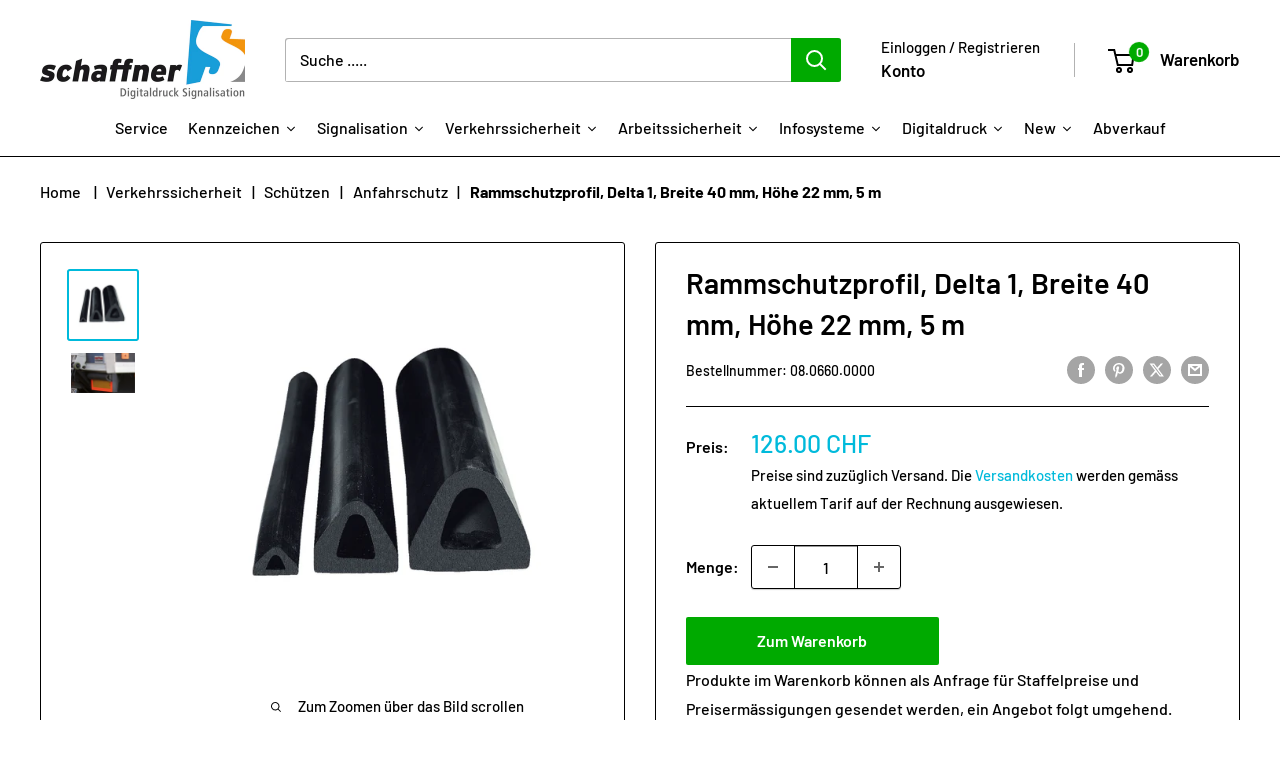

--- FILE ---
content_type: text/html; charset=utf-8
request_url: https://shop.schaffner-signalisation.ch/products/rammschutzprofil-delta-1-breite-40-mm-hohe-22-mm-5-m
body_size: 51899
content:
<!doctype html>

<html class="no-js" lang="de">
  <head>
    <meta charset="utf-8">
    <meta name="viewport" content="width=device-width, initial-scale=1.0, height=device-height, minimum-scale=1.0, maximum-scale=1.0">
    <meta name="theme-color" content="#00badb"><title>Rammschutzprofil, Delta 1, Breite 40 mm, Höhe 22 mm, 5 m
</title><meta name="description" content="• äusserst robust • extrem stossdämpfend • dauerhaft haltbar Hohlprofil für den Außenbereich aus vulkanisiertem Neugummi für extreme Beanspruchungen z. B. an Gebäuden, Laderampen, Arbeitsmaschinen und Lastkraftwagen. Montage: Delta 1: Mit Spaxschrauben und 8-mm-Dübeln anschrauben oder verkleben mit Kontaktkleber oder d"><link rel="canonical" href="https://shop.schaffner-signalisation.ch/products/rammschutzprofil-delta-1-breite-40-mm-hohe-22-mm-5-m">

    <script>
  window.zakekeProductAdvancedProcessing = true;
  
  
  window.zakekePricingData = {
    variantId: null,
    cart: {"note":null,"attributes":{},"original_total_price":0,"total_price":0,"total_discount":0,"total_weight":0.0,"item_count":0,"items":[],"requires_shipping":false,"currency":"CHF","items_subtotal_price":0,"cart_level_discount_applications":[],"checkout_charge_amount":0},
    product: {"error":"json not allowed for this object"}
  };
  

  window.zakekeShopLocales = [
    
    {
      iso_code: "de",
      root_url: "\/",
      primary: true
    },
    
  ];
</script>

<script>
      function zakekePostprocessProperties(props){
        if (props.customization) {
    		props._customization = props.customization;
    		delete props.customization;
    	}
        if (props.Preview) {
          delete props.Preview;
        }
        return props;
      }
      
      function zakekeBeforeAddToCart(designID) {
        return new Promise(() => {
          fetch('/apps/zakeke/preview/' + designID).then(res => res.blob()).then(previewImg => {
            const form = document.getElementById('zakeke-addtocart');
            const body = new FormData(form);
            body.set('properties[Preview]', previewImg, 'Preview.png');
            return fetch(form.action, {
              method: 'POST',
              body: body
            }).then(() => {
              window.location.href = '/cart';
            });
          });
        });
      }
</script>
<link rel="shortcut icon" href="//shop.schaffner-signalisation.ch/cdn/shop/files/favicon_c0f6b27a-495b-4548-a321-fee8c00fcc4b_96x96.jpg?v=1670066702" type="image/png"><link rel="preload" as="style" href="//shop.schaffner-signalisation.ch/cdn/shop/t/29/assets/theme.css?v=66762216662947581241697097858">
    <link rel="preload" as="script" href="//shop.schaffner-signalisation.ch/cdn/shop/t/29/assets/theme.js?v=52542933322109094161697120983">
    <link rel="preconnect" href="https://cdn.shopify.com">
    <link rel="preconnect" href="https://fonts.shopifycdn.com">
    <link rel="dns-prefetch" href="https://productreviews.shopifycdn.com">
    <link rel="dns-prefetch" href="https://ajax.googleapis.com">
    <link rel="dns-prefetch" href="https://maps.googleapis.com">
    <link rel="dns-prefetch" href="https://maps.gstatic.com">

    <meta property="og:type" content="product">
  <meta property="og:title" content="Rammschutzprofil, Delta 1, Breite 40 mm, Höhe 22 mm, 5 m"><meta property="og:image" content="http://shop.schaffner-signalisation.ch/cdn/shop/products/0e24d1f9b0d2e464133f7b482cf87c34_dc39fe61-57b0-4482-b78f-83c840658558.jpg?v=1583508837">
    <meta property="og:image:secure_url" content="https://shop.schaffner-signalisation.ch/cdn/shop/products/0e24d1f9b0d2e464133f7b482cf87c34_dc39fe61-57b0-4482-b78f-83c840658558.jpg?v=1583508837">
    <meta property="og:image:width" content="591">
    <meta property="og:image:height" content="591"><meta property="product:price:amount" content="126.00">
  <meta property="product:price:currency" content="CHF"><meta property="og:description" content="• äusserst robust • extrem stossdämpfend • dauerhaft haltbar Hohlprofil für den Außenbereich aus vulkanisiertem Neugummi für extreme Beanspruchungen z. B. an Gebäuden, Laderampen, Arbeitsmaschinen und Lastkraftwagen. Montage: Delta 1: Mit Spaxschrauben und 8-mm-Dübeln anschrauben oder verkleben mit Kontaktkleber oder d"><meta property="og:url" content="https://shop.schaffner-signalisation.ch/products/rammschutzprofil-delta-1-breite-40-mm-hohe-22-mm-5-m">
<meta property="og:site_name" content="Schaffner Signalisation AG"><meta name="twitter:card" content="summary"><meta name="twitter:title" content="Rammschutzprofil, Delta 1, Breite 40 mm, Höhe 22 mm, 5 m">
  <meta name="twitter:description" content="• äusserst robust• extrem stossdämpfend• dauerhaft haltbarHohlprofil für den Außenbereich aus vulkanisiertem Neugummi für extreme Beanspruchungen z. B. an Gebäuden, Laderampen, Arbeitsmaschinen und Lastkraftwagen.Montage:Delta 1: Mit Spaxschrauben und 8-mm-Dübeln anschrauben oder verkleben mit Kontaktkleber oder doppelseitigem Klebeband. Delta 2 bis 4: Verschraubung mit Schwerlastdübeln M 12 auf dem Untergrund.">
  <meta name="twitter:image" content="https://shop.schaffner-signalisation.ch/cdn/shop/products/0e24d1f9b0d2e464133f7b482cf87c34_dc39fe61-57b0-4482-b78f-83c840658558_600x600_crop_center.jpg?v=1583508837">
    <link rel="preload" href="//shop.schaffner-signalisation.ch/cdn/fonts/barlow/barlow_n6.329f582a81f63f125e63c20a5a80ae9477df68e1.woff2" as="font" type="font/woff2" crossorigin><link rel="preload" href="//shop.schaffner-signalisation.ch/cdn/fonts/barlow/barlow_n5.a193a1990790eba0cc5cca569d23799830e90f07.woff2" as="font" type="font/woff2" crossorigin><style>
  @font-face {
  font-family: Barlow;
  font-weight: 600;
  font-style: normal;
  font-display: swap;
  src: url("//shop.schaffner-signalisation.ch/cdn/fonts/barlow/barlow_n6.329f582a81f63f125e63c20a5a80ae9477df68e1.woff2") format("woff2"),
       url("//shop.schaffner-signalisation.ch/cdn/fonts/barlow/barlow_n6.0163402e36247bcb8b02716880d0b39568412e9e.woff") format("woff");
}

  @font-face {
  font-family: Barlow;
  font-weight: 500;
  font-style: normal;
  font-display: swap;
  src: url("//shop.schaffner-signalisation.ch/cdn/fonts/barlow/barlow_n5.a193a1990790eba0cc5cca569d23799830e90f07.woff2") format("woff2"),
       url("//shop.schaffner-signalisation.ch/cdn/fonts/barlow/barlow_n5.ae31c82169b1dc0715609b8cc6a610b917808358.woff") format("woff");
}

@font-face {
  font-family: Barlow;
  font-weight: 600;
  font-style: normal;
  font-display: swap;
  src: url("//shop.schaffner-signalisation.ch/cdn/fonts/barlow/barlow_n6.329f582a81f63f125e63c20a5a80ae9477df68e1.woff2") format("woff2"),
       url("//shop.schaffner-signalisation.ch/cdn/fonts/barlow/barlow_n6.0163402e36247bcb8b02716880d0b39568412e9e.woff") format("woff");
}

@font-face {
  font-family: Barlow;
  font-weight: 600;
  font-style: italic;
  font-display: swap;
  src: url("//shop.schaffner-signalisation.ch/cdn/fonts/barlow/barlow_i6.5a22bd20fb27bad4d7674cc6e666fb9c77d813bb.woff2") format("woff2"),
       url("//shop.schaffner-signalisation.ch/cdn/fonts/barlow/barlow_i6.1c8787fcb59f3add01a87f21b38c7ef797e3b3a1.woff") format("woff");
}


  @font-face {
  font-family: Barlow;
  font-weight: 700;
  font-style: normal;
  font-display: swap;
  src: url("//shop.schaffner-signalisation.ch/cdn/fonts/barlow/barlow_n7.691d1d11f150e857dcbc1c10ef03d825bc378d81.woff2") format("woff2"),
       url("//shop.schaffner-signalisation.ch/cdn/fonts/barlow/barlow_n7.4fdbb1cb7da0e2c2f88492243ffa2b4f91924840.woff") format("woff");
}

  @font-face {
  font-family: Barlow;
  font-weight: 500;
  font-style: italic;
  font-display: swap;
  src: url("//shop.schaffner-signalisation.ch/cdn/fonts/barlow/barlow_i5.714d58286997b65cd479af615cfa9bb0a117a573.woff2") format("woff2"),
       url("//shop.schaffner-signalisation.ch/cdn/fonts/barlow/barlow_i5.0120f77e6447d3b5df4bbec8ad8c2d029d87fb21.woff") format("woff");
}

  @font-face {
  font-family: Barlow;
  font-weight: 700;
  font-style: italic;
  font-display: swap;
  src: url("//shop.schaffner-signalisation.ch/cdn/fonts/barlow/barlow_i7.50e19d6cc2ba5146fa437a5a7443c76d5d730103.woff2") format("woff2"),
       url("//shop.schaffner-signalisation.ch/cdn/fonts/barlow/barlow_i7.47e9f98f1b094d912e6fd631cc3fe93d9f40964f.woff") format("woff");
}


  :root {
    --default-text-font-size : 15px;
    --base-text-font-size    : 16px;
    --heading-font-family    : Barlow, sans-serif;
    --heading-font-weight    : 600;
    --heading-font-style     : normal;
    --text-font-family       : Barlow, sans-serif;
    --text-font-weight       : 500;
    --text-font-style        : normal;
    --text-font-bolder-weight: 600;
    --text-link-decoration   : underline;

    --text-color               : #000000;
    --text-color-rgb           : 0, 0, 0;
    --heading-color            : #000000;
    --border-color             : #000000;
    --border-color-rgb         : 0, 0, 0;
    --form-border-color        : #000000;
    --accent-color             : #00badb;
    --accent-color-rgb         : 0, 186, 219;
    --link-color               : #00badb;
    --link-color-hover         : #00798e;
    --background               : #ffffff;
    --secondary-background     : #ffffff;
    --secondary-background-rgb : 255, 255, 255;
    --accent-background        : rgba(0, 186, 219, 0.08);

    --input-background: #ffffff;

    --error-color       : #ff0000;
    --error-background  : rgba(255, 0, 0, 0.07);
    --success-color     : #00aa00;
    --success-background: rgba(0, 170, 0, 0.11);

    --primary-button-background      : #00aa00;
    --primary-button-background-rgb  : 0, 170, 0;
    --primary-button-text-color      : #ffffff;
    --secondary-button-background    : #ffbd00;
    --secondary-button-background-rgb: 255, 189, 0;
    --secondary-button-text-color    : #000000;

    --header-background      : #ffffff;
    --header-text-color      : #000000;
    --header-light-text-color: #000000;
    --header-border-color    : rgba(0, 0, 0, 0.3);
    --header-accent-color    : #00aa00;

    --footer-background-color:    #edeff0;
    --footer-heading-text-color:  #1e2d7d;
    --footer-body-text-color:     #000000;
    --footer-body-text-color-rgb: 0, 0, 0;
    --footer-accent-color:        #00aa00;
    --footer-accent-color-rgb:    0, 170, 0;
    --footer-border:              none;
    
    --flickity-arrow-color: #000000;--product-on-sale-accent           : #ee0000;
    --product-on-sale-accent-rgb       : 238, 0, 0;
    --product-on-sale-color            : #ffffff;
    --product-in-stock-color           : #008a00;
    --product-low-stock-color          : #ee0000;
    --product-sold-out-color           : #8a9297;
    --product-custom-label-1-background: #008a00;
    --product-custom-label-1-color     : #ffffff;
    --product-custom-label-2-background: #00a500;
    --product-custom-label-2-color     : #ffffff;
    --product-review-star-color        : #ffbd00;

    --mobile-container-gutter : 20px;
    --desktop-container-gutter: 40px;

    /* Shopify related variables */
    --payment-terms-background-color: #ffffff;
  }
</style>

<script>
  // IE11 does not have support for CSS variables, so we have to polyfill them
  if (!(((window || {}).CSS || {}).supports && window.CSS.supports('(--a: 0)'))) {
    const script = document.createElement('script');
    script.type = 'text/javascript';
    script.src = 'https://cdn.jsdelivr.net/npm/css-vars-ponyfill@2';
    script.onload = function() {
      cssVars({});
    };

    document.getElementsByTagName('head')[0].appendChild(script);
  }
</script>


    <script>window.performance && window.performance.mark && window.performance.mark('shopify.content_for_header.start');</script><meta name="google-site-verification" content="4NNy_FNV2Tnak-E68A7Dqmdg813fxy6LY46NY0ERkk8">
<meta id="shopify-digital-wallet" name="shopify-digital-wallet" content="/8737882192/digital_wallets/dialog">
<link rel="alternate" type="application/json+oembed" href="https://shop.schaffner-signalisation.ch/products/rammschutzprofil-delta-1-breite-40-mm-hohe-22-mm-5-m.oembed">
<script async="async" src="/checkouts/internal/preloads.js?locale=de-CH"></script>
<script id="shopify-features" type="application/json">{"accessToken":"96794ce7de663526da89817f39e3bafe","betas":["rich-media-storefront-analytics"],"domain":"shop.schaffner-signalisation.ch","predictiveSearch":true,"shopId":8737882192,"locale":"de"}</script>
<script>var Shopify = Shopify || {};
Shopify.shop = "schaffner-signalisation.myshopify.com";
Shopify.locale = "de";
Shopify.currency = {"active":"CHF","rate":"1.0"};
Shopify.country = "CH";
Shopify.theme = {"name":"schaffner_ 2024_02_08","id":122341621840,"schema_name":"Warehouse","schema_version":"4.2.3","theme_store_id":871,"role":"main"};
Shopify.theme.handle = "null";
Shopify.theme.style = {"id":null,"handle":null};
Shopify.cdnHost = "shop.schaffner-signalisation.ch/cdn";
Shopify.routes = Shopify.routes || {};
Shopify.routes.root = "/";</script>
<script type="module">!function(o){(o.Shopify=o.Shopify||{}).modules=!0}(window);</script>
<script>!function(o){function n(){var o=[];function n(){o.push(Array.prototype.slice.apply(arguments))}return n.q=o,n}var t=o.Shopify=o.Shopify||{};t.loadFeatures=n(),t.autoloadFeatures=n()}(window);</script>
<script id="shop-js-analytics" type="application/json">{"pageType":"product"}</script>
<script defer="defer" async type="module" src="//shop.schaffner-signalisation.ch/cdn/shopifycloud/shop-js/modules/v2/client.init-shop-cart-sync_HUjMWWU5.de.esm.js"></script>
<script defer="defer" async type="module" src="//shop.schaffner-signalisation.ch/cdn/shopifycloud/shop-js/modules/v2/chunk.common_QpfDqRK1.esm.js"></script>
<script type="module">
  await import("//shop.schaffner-signalisation.ch/cdn/shopifycloud/shop-js/modules/v2/client.init-shop-cart-sync_HUjMWWU5.de.esm.js");
await import("//shop.schaffner-signalisation.ch/cdn/shopifycloud/shop-js/modules/v2/chunk.common_QpfDqRK1.esm.js");

  window.Shopify.SignInWithShop?.initShopCartSync?.({"fedCMEnabled":true,"windoidEnabled":true});

</script>
<script>(function() {
  var isLoaded = false;
  function asyncLoad() {
    if (isLoaded) return;
    isLoaded = true;
    var urls = ["\/\/cdn.shopify.com\/proxy\/c46bd8407d652ddf04ddc9171577b3776d08db94ac15320d23384abdc172efdb\/quotify.dev\/js\/widget.js?shop=schaffner-signalisation.myshopify.com\u0026sp-cache-control=cHVibGljLCBtYXgtYWdlPTkwMA","https:\/\/portal.zakeke.com\/Scripts\/integration\/shopify\/product.js?shop=schaffner-signalisation.myshopify.com","https:\/\/shoppyapp.designo.software\/v1\/inc\/designo_script.js?shop=schaffner-signalisation.myshopify.com","https:\/\/searchanise-ef84.kxcdn.com\/widgets\/shopify\/init.js?a=6D7p7p3h4z\u0026shop=schaffner-signalisation.myshopify.com"];
    for (var i = 0; i < urls.length; i++) {
      var s = document.createElement('script');
      s.type = 'text/javascript';
      s.async = true;
      s.src = urls[i];
      var x = document.getElementsByTagName('script')[0];
      x.parentNode.insertBefore(s, x);
    }
  };
  if(window.attachEvent) {
    window.attachEvent('onload', asyncLoad);
  } else {
    window.addEventListener('load', asyncLoad, false);
  }
})();</script>
<script id="__st">var __st={"a":8737882192,"offset":3600,"reqid":"f410997e-c575-490a-9c94-cd8c625b3729-1768787476","pageurl":"shop.schaffner-signalisation.ch\/products\/rammschutzprofil-delta-1-breite-40-mm-hohe-22-mm-5-m","u":"d62809ff46fd","p":"product","rtyp":"product","rid":4366279934032};</script>
<script>window.ShopifyPaypalV4VisibilityTracking = true;</script>
<script id="captcha-bootstrap">!function(){'use strict';const t='contact',e='account',n='new_comment',o=[[t,t],['blogs',n],['comments',n],[t,'customer']],c=[[e,'customer_login'],[e,'guest_login'],[e,'recover_customer_password'],[e,'create_customer']],r=t=>t.map((([t,e])=>`form[action*='/${t}']:not([data-nocaptcha='true']) input[name='form_type'][value='${e}']`)).join(','),a=t=>()=>t?[...document.querySelectorAll(t)].map((t=>t.form)):[];function s(){const t=[...o],e=r(t);return a(e)}const i='password',u='form_key',d=['recaptcha-v3-token','g-recaptcha-response','h-captcha-response',i],f=()=>{try{return window.sessionStorage}catch{return}},m='__shopify_v',_=t=>t.elements[u];function p(t,e,n=!1){try{const o=window.sessionStorage,c=JSON.parse(o.getItem(e)),{data:r}=function(t){const{data:e,action:n}=t;return t[m]||n?{data:e,action:n}:{data:t,action:n}}(c);for(const[e,n]of Object.entries(r))t.elements[e]&&(t.elements[e].value=n);n&&o.removeItem(e)}catch(o){console.error('form repopulation failed',{error:o})}}const l='form_type',E='cptcha';function T(t){t.dataset[E]=!0}const w=window,h=w.document,L='Shopify',v='ce_forms',y='captcha';let A=!1;((t,e)=>{const n=(g='f06e6c50-85a8-45c8-87d0-21a2b65856fe',I='https://cdn.shopify.com/shopifycloud/storefront-forms-hcaptcha/ce_storefront_forms_captcha_hcaptcha.v1.5.2.iife.js',D={infoText:'Durch hCaptcha geschützt',privacyText:'Datenschutz',termsText:'Allgemeine Geschäftsbedingungen'},(t,e,n)=>{const o=w[L][v],c=o.bindForm;if(c)return c(t,g,e,D).then(n);var r;o.q.push([[t,g,e,D],n]),r=I,A||(h.body.append(Object.assign(h.createElement('script'),{id:'captcha-provider',async:!0,src:r})),A=!0)});var g,I,D;w[L]=w[L]||{},w[L][v]=w[L][v]||{},w[L][v].q=[],w[L][y]=w[L][y]||{},w[L][y].protect=function(t,e){n(t,void 0,e),T(t)},Object.freeze(w[L][y]),function(t,e,n,w,h,L){const[v,y,A,g]=function(t,e,n){const i=e?o:[],u=t?c:[],d=[...i,...u],f=r(d),m=r(i),_=r(d.filter((([t,e])=>n.includes(e))));return[a(f),a(m),a(_),s()]}(w,h,L),I=t=>{const e=t.target;return e instanceof HTMLFormElement?e:e&&e.form},D=t=>v().includes(t);t.addEventListener('submit',(t=>{const e=I(t);if(!e)return;const n=D(e)&&!e.dataset.hcaptchaBound&&!e.dataset.recaptchaBound,o=_(e),c=g().includes(e)&&(!o||!o.value);(n||c)&&t.preventDefault(),c&&!n&&(function(t){try{if(!f())return;!function(t){const e=f();if(!e)return;const n=_(t);if(!n)return;const o=n.value;o&&e.removeItem(o)}(t);const e=Array.from(Array(32),(()=>Math.random().toString(36)[2])).join('');!function(t,e){_(t)||t.append(Object.assign(document.createElement('input'),{type:'hidden',name:u})),t.elements[u].value=e}(t,e),function(t,e){const n=f();if(!n)return;const o=[...t.querySelectorAll(`input[type='${i}']`)].map((({name:t})=>t)),c=[...d,...o],r={};for(const[a,s]of new FormData(t).entries())c.includes(a)||(r[a]=s);n.setItem(e,JSON.stringify({[m]:1,action:t.action,data:r}))}(t,e)}catch(e){console.error('failed to persist form',e)}}(e),e.submit())}));const S=(t,e)=>{t&&!t.dataset[E]&&(n(t,e.some((e=>e===t))),T(t))};for(const o of['focusin','change'])t.addEventListener(o,(t=>{const e=I(t);D(e)&&S(e,y())}));const B=e.get('form_key'),M=e.get(l),P=B&&M;t.addEventListener('DOMContentLoaded',(()=>{const t=y();if(P)for(const e of t)e.elements[l].value===M&&p(e,B);[...new Set([...A(),...v().filter((t=>'true'===t.dataset.shopifyCaptcha))])].forEach((e=>S(e,t)))}))}(h,new URLSearchParams(w.location.search),n,t,e,['guest_login'])})(!0,!0)}();</script>
<script integrity="sha256-4kQ18oKyAcykRKYeNunJcIwy7WH5gtpwJnB7kiuLZ1E=" data-source-attribution="shopify.loadfeatures" defer="defer" src="//shop.schaffner-signalisation.ch/cdn/shopifycloud/storefront/assets/storefront/load_feature-a0a9edcb.js" crossorigin="anonymous"></script>
<script data-source-attribution="shopify.dynamic_checkout.dynamic.init">var Shopify=Shopify||{};Shopify.PaymentButton=Shopify.PaymentButton||{isStorefrontPortableWallets:!0,init:function(){window.Shopify.PaymentButton.init=function(){};var t=document.createElement("script");t.src="https://shop.schaffner-signalisation.ch/cdn/shopifycloud/portable-wallets/latest/portable-wallets.de.js",t.type="module",document.head.appendChild(t)}};
</script>
<script data-source-attribution="shopify.dynamic_checkout.buyer_consent">
  function portableWalletsHideBuyerConsent(e){var t=document.getElementById("shopify-buyer-consent"),n=document.getElementById("shopify-subscription-policy-button");t&&n&&(t.classList.add("hidden"),t.setAttribute("aria-hidden","true"),n.removeEventListener("click",e))}function portableWalletsShowBuyerConsent(e){var t=document.getElementById("shopify-buyer-consent"),n=document.getElementById("shopify-subscription-policy-button");t&&n&&(t.classList.remove("hidden"),t.removeAttribute("aria-hidden"),n.addEventListener("click",e))}window.Shopify?.PaymentButton&&(window.Shopify.PaymentButton.hideBuyerConsent=portableWalletsHideBuyerConsent,window.Shopify.PaymentButton.showBuyerConsent=portableWalletsShowBuyerConsent);
</script>
<script data-source-attribution="shopify.dynamic_checkout.cart.bootstrap">document.addEventListener("DOMContentLoaded",(function(){function t(){return document.querySelector("shopify-accelerated-checkout-cart, shopify-accelerated-checkout")}if(t())Shopify.PaymentButton.init();else{new MutationObserver((function(e,n){t()&&(Shopify.PaymentButton.init(),n.disconnect())})).observe(document.body,{childList:!0,subtree:!0})}}));
</script>
<script id='scb4127' type='text/javascript' async='' src='https://shop.schaffner-signalisation.ch/cdn/shopifycloud/privacy-banner/storefront-banner.js'></script>
<script>window.performance && window.performance.mark && window.performance.mark('shopify.content_for_header.end');</script>

<script>
    window.BOLD = window.BOLD || {};
        window.BOLD.options = window.BOLD.options || {};
        window.BOLD.options.settings = window.BOLD.options.settings || {};
        window.BOLD.options.settings.v1_variant_mode = window.BOLD.options.settings.v1_variant_mode || true;
        window.BOLD.options.settings.hybrid_fix_auto_insert_inputs =
        window.BOLD.options.settings.hybrid_fix_auto_insert_inputs || true;
</script>
<script>window.BOLD = window.BOLD || {};
    window.BOLD.common = window.BOLD.common || {};
    window.BOLD.common.Shopify = window.BOLD.common.Shopify || {};
    window.BOLD.common.Shopify.shop = {
      domain: 'shop.schaffner-signalisation.ch',
      permanent_domain: 'schaffner-signalisation.myshopify.com',
      url: 'https://shop.schaffner-signalisation.ch',
      secure_url: 'https://shop.schaffner-signalisation.ch',money_format: "\u003cspan class=money\u003e{{amount}} CHF\u003c\/span\u003e ",currency: "CHF"
    };
    window.BOLD.common.Shopify.customer = {
      id: null,
      tags: null,
    };
    window.BOLD.common.Shopify.cart = {"note":null,"attributes":{},"original_total_price":0,"total_price":0,"total_discount":0,"total_weight":0.0,"item_count":0,"items":[],"requires_shipping":false,"currency":"CHF","items_subtotal_price":0,"cart_level_discount_applications":[],"checkout_charge_amount":0};
    window.BOLD.common.template = 'product';window.BOLD.common.Shopify.formatMoney = function(money, format) {
        function n(t, e) {
            return "undefined" == typeof t ? e : t
        }
        function r(t, e, r, i) {
            if (e = n(e, 2),
                r = n(r, ","),
                i = n(i, "."),
            isNaN(t) || null == t)
                return 0;
            t = (t / 100).toFixed(e);
            var o = t.split(".")
                , a = o[0].replace(/(\d)(?=(\d\d\d)+(?!\d))/g, "$1" + r)
                , s = o[1] ? i + o[1] : "";
            return a + s
        }
        "string" == typeof money && (money = money.replace(".", ""));
        var i = ""
            , o = /\{\{\s*(\w+)\s*\}\}/
            , a = format || window.BOLD.common.Shopify.shop.money_format || window.Shopify.money_format || "$ {{ amount }}";
        switch (a.match(o)[1]) {
            case "amount":
                i = r(money, 2, ",", ".");
                break;
            case "amount_no_decimals":
                i = r(money, 0, ",", ".");
                break;
            case "amount_with_comma_separator":
                i = r(money, 2, ".", ",");
                break;
            case "amount_no_decimals_with_comma_separator":
                i = r(money, 0, ".", ",");
                break;
            case "amount_with_space_separator":
                i = r(money, 2, " ", ",");
                break;
            case "amount_no_decimals_with_space_separator":
                i = r(money, 0, " ", ",");
                break;
            case "amount_with_apostrophe_separator":
                i = r(money, 2, "'", ".");
                break;
        }
        return a.replace(o, i);
    };
    window.BOLD.common.Shopify.saveProduct = function (handle, product) {
      if (typeof handle === 'string' && typeof window.BOLD.common.Shopify.products[handle] === 'undefined') {
        if (typeof product === 'number') {
          window.BOLD.common.Shopify.handles[product] = handle;
          product = { id: product };
        }
        window.BOLD.common.Shopify.products[handle] = product;
      }
    };
    window.BOLD.common.Shopify.saveVariant = function (variant_id, variant) {
      if (typeof variant_id === 'number' && typeof window.BOLD.common.Shopify.variants[variant_id] === 'undefined') {
        window.BOLD.common.Shopify.variants[variant_id] = variant;
      }
    };window.BOLD.common.Shopify.products = window.BOLD.common.Shopify.products || {};
    window.BOLD.common.Shopify.variants = window.BOLD.common.Shopify.variants || {};
    window.BOLD.common.Shopify.handles = window.BOLD.common.Shopify.handles || {};window.BOLD.common.Shopify.handle = "rammschutzprofil-delta-1-breite-40-mm-hohe-22-mm-5-m"
window.BOLD.common.Shopify.saveProduct("rammschutzprofil-delta-1-breite-40-mm-hohe-22-mm-5-m", 4366279934032);window.BOLD.common.Shopify.saveVariant(41941039218768, { product_id: 4366279934032, product_handle: "rammschutzprofil-delta-1-breite-40-mm-hohe-22-mm-5-m", price: 12600, group_id: '', csp_metafield: {}});window.BOLD.apps_installed = {"Product Options":2} || {};window.BOLD.common.Shopify.metafields = window.BOLD.common.Shopify.metafields || {};window.BOLD.common.Shopify.metafields["bold_rp"] = {};window.BOLD.common.Shopify.metafields["bold_csp_defaults"] = {};window.BOLD.common.cacheParams = window.BOLD.common.cacheParams || {};
</script><link href="//shop.schaffner-signalisation.ch/cdn/shop/t/29/assets/bold-options.css?v=168897249212152926571724740892" rel="stylesheet" type="text/css" media="all" />
<script defer src="https://options.shopapps.site/js/options.js"></script>
<script>
    window.BOLD.common.cacheParams.options = 1768314195;
</script>

    <link rel="stylesheet" href="//shop.schaffner-signalisation.ch/cdn/shop/t/29/assets/theme.css?v=66762216662947581241697097858">

    
  <script type="application/ld+json">
  {
    "@context": "https://schema.org",
    "@type": "Product",
    "productID": 4366279934032,
    "offers": [{
          "@type": "Offer",
          "name": "Default Title",
          "availability":"https://schema.org/InStock",
          "price": 126.0,
          "priceCurrency": "CHF",
          "priceValidUntil": "2026-01-29","sku": "08.0660.0000",
          "url": "/products/rammschutzprofil-delta-1-breite-40-mm-hohe-22-mm-5-m?variant=41941039218768"
        }
],"brand": {
      "@type": "Brand",
      "name": "Schaffner Signalisation"
    },
    "name": "Rammschutzprofil, Delta 1, Breite 40 mm, Höhe 22 mm, 5 m",
    "description": "• äusserst robust\r• extrem stossdämpfend\r• dauerhaft haltbar\r\rHohlprofil für den Außenbereich aus vulkanisiertem Neugummi für extreme Beanspruchungen z. B. an Gebäuden, Laderampen, Arbeitsmaschinen und Lastkraftwagen.\r\rMontage:\rDelta 1: Mit Spaxschrauben und 8-mm-Dübeln anschrauben oder verkleben mit Kontaktkleber oder doppelseitigem Klebeband. Delta 2 bis 4: Verschraubung mit Schwerlastdübeln M 12 auf dem Untergrund.\r",
    "category": "Verkehrssicherheit",
    "url": "/products/rammschutzprofil-delta-1-breite-40-mm-hohe-22-mm-5-m",
    "sku": "08.0660.0000",
    "image": {
      "@type": "ImageObject",
      "url": "https://shop.schaffner-signalisation.ch/cdn/shop/products/0e24d1f9b0d2e464133f7b482cf87c34_dc39fe61-57b0-4482-b78f-83c840658558.jpg?v=1583508837&width=1024",
      "image": "https://shop.schaffner-signalisation.ch/cdn/shop/products/0e24d1f9b0d2e464133f7b482cf87c34_dc39fe61-57b0-4482-b78f-83c840658558.jpg?v=1583508837&width=1024",
      "name": "",
      "width": "1024",
      "height": "1024"
    }
  }
  </script>



  <script type="application/ld+json">
  {
    "@context": "https://schema.org",
    "@type": "BreadcrumbList",
  "itemListElement": [{
      "@type": "ListItem",
      "position": 1,
      "name": "Home",
      "item": "https://shop.schaffner-signalisation.ch"
    },{
          "@type": "ListItem",
          "position": 2,
          "name": "Rammschutzprofil, Delta 1, Breite 40 mm, Höhe 22 mm, 5 m",
          "item": "https://shop.schaffner-signalisation.ch/products/rammschutzprofil-delta-1-breite-40-mm-hohe-22-mm-5-m"
        }]
  }
  </script>



    <script>
      // This allows to expose several variables to the global scope, to be used in scripts
      window.theme = {
        pageType: "product",
        cartCount: 0,
        moneyFormat: "\u003cspan class=money\u003e{{amount}} CHF\u003c\/span\u003e ",
        moneyWithCurrencyFormat: "\u003cspan class=money\u003e{{amount}} CHF\u003c\/span\u003e ",
        currencyCodeEnabled: false,
        showDiscount: false,
        discountMode: "percentage",
        cartType: "drawer"
      };

      window.routes = {
        rootUrl: "\/",
        rootUrlWithoutSlash: '',
        cartUrl: "\/cart",
        cartAddUrl: "\/cart\/add",
        cartChangeUrl: "\/cart\/change",
        searchUrl: "\/search",
        productRecommendationsUrl: "\/recommendations\/products"
      };

      window.languages = {
        productRegularPrice: "Normalpreis",
        productSalePrice: "Sonderpreis",
        collectionOnSaleLabel: "Einsparung {{savings}}",
        productFormUnavailable: "Nicht verfübar",
        productFormAddToCart: "Zum Warenkorb",
        productFormPreOrder: "Vorbestellung",
        productFormSoldOut: "Ausverkauft",
        productAdded: "Produkt wurde in Ihren Warenkorb gelegt",
        productAddedShort: "Hinzugefügt!",
        shippingEstimatorNoResults: "Es konten für Ihre Adresse keine Versandkosten ermittelt werden.",
        shippingEstimatorOneResult: "Es gibt eine Versandmethode für Deine Adresse:",
        shippingEstimatorMultipleResults: "Es bibt {{count}} Versandmethoden für Deine Adresse:",
        shippingEstimatorErrors: "Es gibt Fehler:"
      };

      document.documentElement.className = document.documentElement.className.replace('no-js', 'js');
    </script><script src="//shop.schaffner-signalisation.ch/cdn/shop/t/29/assets/theme.js?v=52542933322109094161697120983" defer></script>
    <script src="//shop.schaffner-signalisation.ch/cdn/shop/t/29/assets/custom.js?v=128382935739797864461698055754" defer></script><script>
        (function () {
          window.onpageshow = function() {
            // We force re-freshing the cart content onpageshow, as most browsers will serve a cache copy when hitting the
            // back button, which cause staled data
            document.documentElement.dispatchEvent(new CustomEvent('cart:refresh', {
              bubbles: true,
              detail: {scrollToTop: false}
            }));
          };
        })();
      </script>






<!-- BEGIN app block: shopify://apps/pagefly-page-builder/blocks/app-embed/83e179f7-59a0-4589-8c66-c0dddf959200 -->

<!-- BEGIN app snippet: pagefly-cro-ab-testing-main -->







<script>
  ;(function () {
    const url = new URL(window.location)
    const viewParam = url.searchParams.get('view')
    if (viewParam && viewParam.includes('variant-pf-')) {
      url.searchParams.set('pf_v', viewParam)
      url.searchParams.delete('view')
      window.history.replaceState({}, '', url)
    }
  })()
</script>



<script type='module'>
  
  window.PAGEFLY_CRO = window.PAGEFLY_CRO || {}

  window.PAGEFLY_CRO['data_debug'] = {
    original_template_suffix: "all_products",
    allow_ab_test: false,
    ab_test_start_time: 0,
    ab_test_end_time: 0,
    today_date_time: 1768787477000,
  }
  window.PAGEFLY_CRO['GA4'] = { enabled: false}
</script>

<!-- END app snippet -->








  <script src='https://cdn.shopify.com/extensions/019bb4f9-aed6-78a3-be91-e9d44663e6bf/pagefly-page-builder-215/assets/pagefly-helper.js' defer='defer'></script>

  <script src='https://cdn.shopify.com/extensions/019bb4f9-aed6-78a3-be91-e9d44663e6bf/pagefly-page-builder-215/assets/pagefly-general-helper.js' defer='defer'></script>

  <script src='https://cdn.shopify.com/extensions/019bb4f9-aed6-78a3-be91-e9d44663e6bf/pagefly-page-builder-215/assets/pagefly-snap-slider.js' defer='defer'></script>

  <script src='https://cdn.shopify.com/extensions/019bb4f9-aed6-78a3-be91-e9d44663e6bf/pagefly-page-builder-215/assets/pagefly-slideshow-v3.js' defer='defer'></script>

  <script src='https://cdn.shopify.com/extensions/019bb4f9-aed6-78a3-be91-e9d44663e6bf/pagefly-page-builder-215/assets/pagefly-slideshow-v4.js' defer='defer'></script>

  <script src='https://cdn.shopify.com/extensions/019bb4f9-aed6-78a3-be91-e9d44663e6bf/pagefly-page-builder-215/assets/pagefly-glider.js' defer='defer'></script>

  <script src='https://cdn.shopify.com/extensions/019bb4f9-aed6-78a3-be91-e9d44663e6bf/pagefly-page-builder-215/assets/pagefly-slideshow-v1-v2.js' defer='defer'></script>

  <script src='https://cdn.shopify.com/extensions/019bb4f9-aed6-78a3-be91-e9d44663e6bf/pagefly-page-builder-215/assets/pagefly-product-media.js' defer='defer'></script>

  <script src='https://cdn.shopify.com/extensions/019bb4f9-aed6-78a3-be91-e9d44663e6bf/pagefly-page-builder-215/assets/pagefly-product.js' defer='defer'></script>


<script id='pagefly-helper-data' type='application/json'>
  {
    "page_optimization": {
      "assets_prefetching": false
    },
    "elements_asset_mapper": {
      "Accordion": "https://cdn.shopify.com/extensions/019bb4f9-aed6-78a3-be91-e9d44663e6bf/pagefly-page-builder-215/assets/pagefly-accordion.js",
      "Accordion3": "https://cdn.shopify.com/extensions/019bb4f9-aed6-78a3-be91-e9d44663e6bf/pagefly-page-builder-215/assets/pagefly-accordion3.js",
      "CountDown": "https://cdn.shopify.com/extensions/019bb4f9-aed6-78a3-be91-e9d44663e6bf/pagefly-page-builder-215/assets/pagefly-countdown.js",
      "GMap1": "https://cdn.shopify.com/extensions/019bb4f9-aed6-78a3-be91-e9d44663e6bf/pagefly-page-builder-215/assets/pagefly-gmap.js",
      "GMap2": "https://cdn.shopify.com/extensions/019bb4f9-aed6-78a3-be91-e9d44663e6bf/pagefly-page-builder-215/assets/pagefly-gmap.js",
      "GMapBasicV2": "https://cdn.shopify.com/extensions/019bb4f9-aed6-78a3-be91-e9d44663e6bf/pagefly-page-builder-215/assets/pagefly-gmap.js",
      "GMapAdvancedV2": "https://cdn.shopify.com/extensions/019bb4f9-aed6-78a3-be91-e9d44663e6bf/pagefly-page-builder-215/assets/pagefly-gmap.js",
      "HTML.Video": "https://cdn.shopify.com/extensions/019bb4f9-aed6-78a3-be91-e9d44663e6bf/pagefly-page-builder-215/assets/pagefly-htmlvideo.js",
      "HTML.Video2": "https://cdn.shopify.com/extensions/019bb4f9-aed6-78a3-be91-e9d44663e6bf/pagefly-page-builder-215/assets/pagefly-htmlvideo2.js",
      "HTML.Video3": "https://cdn.shopify.com/extensions/019bb4f9-aed6-78a3-be91-e9d44663e6bf/pagefly-page-builder-215/assets/pagefly-htmlvideo2.js",
      "BackgroundVideo": "https://cdn.shopify.com/extensions/019bb4f9-aed6-78a3-be91-e9d44663e6bf/pagefly-page-builder-215/assets/pagefly-htmlvideo2.js",
      "Instagram": "https://cdn.shopify.com/extensions/019bb4f9-aed6-78a3-be91-e9d44663e6bf/pagefly-page-builder-215/assets/pagefly-instagram.js",
      "Instagram2": "https://cdn.shopify.com/extensions/019bb4f9-aed6-78a3-be91-e9d44663e6bf/pagefly-page-builder-215/assets/pagefly-instagram.js",
      "Insta3": "https://cdn.shopify.com/extensions/019bb4f9-aed6-78a3-be91-e9d44663e6bf/pagefly-page-builder-215/assets/pagefly-instagram3.js",
      "Tabs": "https://cdn.shopify.com/extensions/019bb4f9-aed6-78a3-be91-e9d44663e6bf/pagefly-page-builder-215/assets/pagefly-tab.js",
      "Tabs3": "https://cdn.shopify.com/extensions/019bb4f9-aed6-78a3-be91-e9d44663e6bf/pagefly-page-builder-215/assets/pagefly-tab3.js",
      "ProductBox": "https://cdn.shopify.com/extensions/019bb4f9-aed6-78a3-be91-e9d44663e6bf/pagefly-page-builder-215/assets/pagefly-cart.js",
      "FBPageBox2": "https://cdn.shopify.com/extensions/019bb4f9-aed6-78a3-be91-e9d44663e6bf/pagefly-page-builder-215/assets/pagefly-facebook.js",
      "FBLikeButton2": "https://cdn.shopify.com/extensions/019bb4f9-aed6-78a3-be91-e9d44663e6bf/pagefly-page-builder-215/assets/pagefly-facebook.js",
      "TwitterFeed2": "https://cdn.shopify.com/extensions/019bb4f9-aed6-78a3-be91-e9d44663e6bf/pagefly-page-builder-215/assets/pagefly-twitter.js",
      "Paragraph4": "https://cdn.shopify.com/extensions/019bb4f9-aed6-78a3-be91-e9d44663e6bf/pagefly-page-builder-215/assets/pagefly-paragraph4.js",

      "AliReviews": "https://cdn.shopify.com/extensions/019bb4f9-aed6-78a3-be91-e9d44663e6bf/pagefly-page-builder-215/assets/pagefly-3rd-elements.js",
      "BackInStock": "https://cdn.shopify.com/extensions/019bb4f9-aed6-78a3-be91-e9d44663e6bf/pagefly-page-builder-215/assets/pagefly-3rd-elements.js",
      "GloboBackInStock": "https://cdn.shopify.com/extensions/019bb4f9-aed6-78a3-be91-e9d44663e6bf/pagefly-page-builder-215/assets/pagefly-3rd-elements.js",
      "GrowaveWishlist": "https://cdn.shopify.com/extensions/019bb4f9-aed6-78a3-be91-e9d44663e6bf/pagefly-page-builder-215/assets/pagefly-3rd-elements.js",
      "InfiniteOptionsShopPad": "https://cdn.shopify.com/extensions/019bb4f9-aed6-78a3-be91-e9d44663e6bf/pagefly-page-builder-215/assets/pagefly-3rd-elements.js",
      "InkybayProductPersonalizer": "https://cdn.shopify.com/extensions/019bb4f9-aed6-78a3-be91-e9d44663e6bf/pagefly-page-builder-215/assets/pagefly-3rd-elements.js",
      "LimeSpot": "https://cdn.shopify.com/extensions/019bb4f9-aed6-78a3-be91-e9d44663e6bf/pagefly-page-builder-215/assets/pagefly-3rd-elements.js",
      "Loox": "https://cdn.shopify.com/extensions/019bb4f9-aed6-78a3-be91-e9d44663e6bf/pagefly-page-builder-215/assets/pagefly-3rd-elements.js",
      "Opinew": "https://cdn.shopify.com/extensions/019bb4f9-aed6-78a3-be91-e9d44663e6bf/pagefly-page-builder-215/assets/pagefly-3rd-elements.js",
      "Powr": "https://cdn.shopify.com/extensions/019bb4f9-aed6-78a3-be91-e9d44663e6bf/pagefly-page-builder-215/assets/pagefly-3rd-elements.js",
      "ProductReviews": "https://cdn.shopify.com/extensions/019bb4f9-aed6-78a3-be91-e9d44663e6bf/pagefly-page-builder-215/assets/pagefly-3rd-elements.js",
      "PushOwl": "https://cdn.shopify.com/extensions/019bb4f9-aed6-78a3-be91-e9d44663e6bf/pagefly-page-builder-215/assets/pagefly-3rd-elements.js",
      "ReCharge": "https://cdn.shopify.com/extensions/019bb4f9-aed6-78a3-be91-e9d44663e6bf/pagefly-page-builder-215/assets/pagefly-3rd-elements.js",
      "Rivyo": "https://cdn.shopify.com/extensions/019bb4f9-aed6-78a3-be91-e9d44663e6bf/pagefly-page-builder-215/assets/pagefly-3rd-elements.js",
      "TrackingMore": "https://cdn.shopify.com/extensions/019bb4f9-aed6-78a3-be91-e9d44663e6bf/pagefly-page-builder-215/assets/pagefly-3rd-elements.js",
      "Vitals": "https://cdn.shopify.com/extensions/019bb4f9-aed6-78a3-be91-e9d44663e6bf/pagefly-page-builder-215/assets/pagefly-3rd-elements.js",
      "Wiser": "https://cdn.shopify.com/extensions/019bb4f9-aed6-78a3-be91-e9d44663e6bf/pagefly-page-builder-215/assets/pagefly-3rd-elements.js"
    },
    "custom_elements_mapper": {
      "pf-click-action-element": "https://cdn.shopify.com/extensions/019bb4f9-aed6-78a3-be91-e9d44663e6bf/pagefly-page-builder-215/assets/pagefly-click-action-element.js",
      "pf-dialog-element": "https://cdn.shopify.com/extensions/019bb4f9-aed6-78a3-be91-e9d44663e6bf/pagefly-page-builder-215/assets/pagefly-dialog-element.js"
    }
  }
</script>


<!-- END app block --><!-- BEGIN app block: shopify://apps/mw-bundle-builder/blocks/app-embed-block/5bcb1a6d-53b5-4d9c-b4f9-19f6620da62b --><mw-offers-dialog></mw-offers-dialog>

<!-- BEGIN app snippet: helper --><link rel="preload" href="https://cdn.shopify.com/extensions/019bbccf-b809-715d-98d8-b5fa1a11b1e9/bundleroot-354/assets/theme.css" as="style" onload="this.onload=null;this.rel='stylesheet'"><script type="application/json" id="mwMarketingOffersBundleItems">{  }
</script><script type="application/json" id="mwMarketingOffersOfferItems">[]
</script>

<script>if (Object.keys({  }).length > 0) {
    fetch('/cart/update.js?app=mwsmoffers', {
      method: 'POST',
      headers: {
        'Content-Type': 'application/json'
      },
      body: JSON.stringify({
        updates: {  }
      })
    });
  }
</script>


  <script>
    window.mwHelpersReady = new Promise((resolve) => {
      window.__resolveHelpers = resolve;
    });

    
      

      const mainProduct = {
        id: 4366279934032,
        handle: "rammschutzprofil-delta-1-breite-40-mm-hohe-22-mm-5-m",
        title: "Rammschutzprofil, Delta 1, Breite 40 mm, Höhe 22 mm, 5 m",
        hasOnlyDefaultVariant: true,
        image: "\/\/shop.schaffner-signalisation.ch\/cdn\/shop\/products\/0e24d1f9b0d2e464133f7b482cf87c34_dc39fe61-57b0-4482-b78f-83c840658558.jpg?v=1583508837\u0026width=150",
        variants: {"41941039218768": {
      id: 41941039218768,
      available: true,
      title: "Default Title",
      price: 12600,
      image:"\/\/shop.schaffner-signalisation.ch\/cdn\/shop\/products\/0e24d1f9b0d2e464133f7b482cf87c34_dc39fe61-57b0-4482-b78f-83c840658558.jpg?v=1583508837\u0026width=150"
,
      options: ["Default Title"],
    },},
        options: 
        {
          
            "Title": ["Default Title"],
          
        }
      ,
        bundleOfferId: null,
      };
    

    window.mwMarketingOffersLiquidData = {
      quantity_form: [".product-form__quantity"," .product__controls-group-quantity"],
      product_price: ["form .title-row .product-price .theme-money",".product__container div .product__section .product__details .product__price span .current_price .money",".template-product .page-body-content .section-product .product-details-wrapper .price .money","#product-id-product-template \u003e div .relative-product-template \u003e div .content-height-product-template \u003e div .twelve .offers #price-product-template",".product__info-wrapper .price__container .price__regular",".shopify-section .product-template__container .grid .grid__item .product-single__meta .product-single__price .product-price__price #ProductPrice-product-template",".product-page--main-content .product-page--cart-form-block .prices div p .actual-price",".product-detail__detail \u003e div .product-detail__title-area .product-detail__price span .theme-money",".form__inner__wrapper .form__width .product__title__wrapper .product__price span",".template-product .page-container .main-content .item .info .price .money span",".row.light-space-above .product-details .product-section .product-price .current-price",".page-wrapper .product-wrapper .product-options .product-price .money:first-child",".max-site-width .lg--up--seven-eighths .grid .grid__item:nth-child(2) .wd--pt3 .mt3 div #AddToCartForm--product .shopify-product-form",".item .right div #productPrice-product-template .money",".main-content \u003e div .grid .product-aside .purchase-box .product-form .shopify-product-form .price #ProductPrice-product-template",".product-form .product-add-to-cart .product-price .product-price-minimum",".wrapper .grid .grid__item .product-page--form .f--main .ProductPrice:first-child",".row .product-shop .prices .price .money",".product-shop div #add-to-cart-form .prices .price",".product-main .product-details .product-pricing .product--price .price--main .money","#add-to-cart-form .product-page--pricing .product-page--pricing--variant-price #price-field .money",".grid .grid__item.five-twelfths .product-price span .theme-money",".product-page #product-right #product-description div .product-prices .product-price",".product-sticky-wrapper .product-details-wrapper .product-details--form-wrapper #AddToCartForm #ProductPrice .money",".product.container .inner .product__details.clearfix .product__meta.product__meta--mobile .product__prices .product__price:not(.product__price--old):not(.product__price--new)",".desktop-flex-wrapper \u003e div .mobile-hidden-sm .product-item-caption-header .product-item-caption-price #ProductPrice-product-template .money",".product-details-wrapper .product-details .product-price .product-price-minimum",".product-menu .product-menu-buttons .product-menu-buttons-content .product-menu-buttons-addtocart .product-menu-button .money",".product-details .product-price .money:last-child",".main-content #shopify-section-product-template .product-section .page-content--product .page-width .grid .grid__item .product-single__meta .product__price .money:first-child",".shopify-product-form .medium-down--text-center .medium-down--text-center",".product__details .inner .grid .product__info .product-meta .product-meta__prices .product-meta__price","#shopify-section-product-page .product-page .product-content .product-header .product-price .productPrice",".section-product .grid .product-info .priceWrapper #ProductPrice",".module-product .product-wrap .product-details .product-price .price .money:first-child","#shopify-section-product .product-page--main .product-page--info-box--container .product-page--cart-form .shopify-product-form .product-page--price span",".section-product-template .form-vertical .product-template__container .js-prod-price span","#productTop .grid .productInfo .price #ProductPrice",".shopify-product-form .product-page--cart-container .product-page--cart--column-a .price .actual-price",".shopify-section \u003e div .product-container .product-info .inner .majorinfo .pricearea .current-price",".product .product_section .product__description .current_price  .money span",".product-info .product-info--wrapper .block .product-price .product-normal-price .money","#AddToCartForm #product-price .product-price .money",".shopify-product-form .product-submit .product-price .product-price-minimum",".grid__item .product-form #ProductPrice",".product .product-template-section .main-wrapper div.sixteen:last-child \u003e div:first-child .modal_price .current_price .money span","#shopify-section-product #ProductSection-product .product-single #productInfo-product .text-center .product__price .money #ProductPrice-product .money span",".product-page-area .product-essential .row .product-shop .product-shop-wrapper .product-type-data .price-box .detail-price .price .money",".Product__Wrapper .Product__InfoWrapper .Product__Info .Container .ProductForm .ProductForm__AddToCart span:last-child",".Product__Wrapper .Product__InfoWrapper .Product__Info .Container .ProductMeta .ProductMeta__PriceList .ProductMeta__Price","#shopify-section-product-template .pricing .price span",".product-main-content .product-header-desktop .product-price .price-main",".product .product-header-mobile .product-price .price-main",".section .six.columns .modal_price span .current_price .money:first-child",".product_section.product_images_position--left .seven.columns.omega p.modal_price span:nth-child(1) .money",".form__inner__wrapper .form__width .product__title__wrapper .product__price span",".shopify-section \u003e div .shopify-product-form .desc_blk .desc_blk_bot .price .money","#section-product .site-box .site-box-content .price .product-price",".main-content #shopify-section-module-product .product-details-inline .product-details .product-price .price .money",".product__form__wrapper \u003e div .product__title__wrapper .product__price span","#shopify-section-product-template div .product-details .product-price-wrap #productPrice-product-template .price-money .money",".product-detail .detail .price-area .theme-money .money:first-child",".product #content #product-description #AddToCartForm .product-price .money span",".grid__cell .product__details .product__meta .product__prices .product__price",".product-template .main div div div .js-product_section div .modal_price span .current_price .money:first-child",".product-top #product-description div .shopify-product-form #product-price .product-price",".section--product-single \u003e div .product-single__bottom \u003e div .js-cart-replace \u003e div .js-product-price-number .product-single__price-number .money",".product-info-outer .col-sm-12 .row .product-info div:nth-child(3) .product-info__price .price-box__new .money",".page-container .product__price .price:not(.price--on-sale) .price__pricing-group .price__regular .price-item.price-item--regular",".page-container .product__price .price--on-sale .price__pricing-group .price__sale .price-item.price-item--sale",".page-container .product-single__price",".product__content .price .price__pricing-group .price__regular .price-item--regular:first-child","#shopify-section-product-template .Product__Wrapper .ProductMeta .ProductMeta__PriceList .ProductMeta__Price",".product__content .product__price .product__current-price",".product-wrapper #ProductPrice",".product-single .product__price .price__regular .price-item--regular",".page-margin--product [data-form-wrapper] [data-price-wrapper] [data-product-price]","#shopify-section-product-template .product-single__meta .product-single__prices .product-single__price",".product:first-child .price-review .price_range",".modal_price span .current_price .money",".mws-price"],
      crosssellOffersWidgetScript: "https:\/\/cdn.shopify.com\/extensions\/019bbccf-b809-715d-98d8-b5fa1a11b1e9\/bundleroot-354\/assets\/crossell-offers.js",
      domain: "schaffner-signalisation.myshopify.com",
      stylesheet: "https:\/\/cdn.shopify.com\/extensions\/019bbccf-b809-715d-98d8-b5fa1a11b1e9\/bundleroot-354\/assets\/style.css",
      page: "product",
      storeCurrency: "CHF",
      dateNow: new Date("2026-01-19T02:51:17+0100"),
      targetCollectionHandles: ["anfahrschutz","verkehrssicherheit"],
      targetCollectionIds: ["156119629904","265762144336"],
      imageSrc: "\/\/shop.schaffner-signalisation.ch\/cdn\/shop\/products\/0e24d1f9b0d2e464133f7b482cf87c34_dc39fe61-57b0-4482-b78f-83c840658558.jpg?v=1583508837\u0026width=150",
      productHandle: "rammschutzprofil-delta-1-breite-40-mm-hohe-22-mm-5-m",
      productId: 4366279934032,
      productTitle: "Rammschutzprofil, Delta 1, Breite 40 mm, Höhe 22 mm, 5 m",
      offers: [{"id":48948,"name":"Bodenhülse mit Deckel","css_classes":[],"parent_product_id":null,"items":[{"id":4351611306064,"target":{"id":4351611306064,"product_id":4351611306064,"title":"Bodenhülse mit Feststellvorrichtung, für Standrohr 2\" (60 mm), Länge 300 mm","image_src":null,"variant":null,"targeting_type":"product","handle":"bodenhulse-mit-feststellvorrichtung-fur-standrohr-2-60-mm-lange-300-mm","sort_order":0,"valid":true,"status":"ACTIVE"},"offers":[],"valid":true}],"translations":{"en":{"title":"Recommended for you","description":""},"de":{"title":"Passende Abdeckkappe","description":""}},"discount_type":"FIXED","discount_value":1.0,"discount_code":"","discount_enabled":false,"active_dates":{"start":"2025-07-12T09:43:51+00:00","end":"2025-07-12T09:43:51+00:00","end_date_enabled":false},"status":true,"type":"bundle","sub_type":"ADDONS","settings":{"placement":"PRODUCT_PAGE","priority":1,"synchronize_price":false},"valid":true,"trigger_type":"SPECIFIC_PRODUCTS","qty_type":"FIXED","common_offers":[{"id":4464895164496,"product_id":4464895164496,"title":"Bodenhülse Abdeckkappe, für 2\" (60 mm) ohne Verschluss, feuerverzinkt","image_src":"https:\/\/cdn.shopify.com\/s\/files\/1\/0087\/3788\/2192\/products\/90ab58e293759e6a0451aeb19894d6ec_63ff8b52-5c99-4629-9c43-6c4b632bf5d1_100x100.jpg?v=1609589843","variant":null,"targeting_type":"product","handle":"abdeckkappe-ohne-verschluss-feuerverzinkt-passend-zu-436230-231-232","sort_order":1,"valid":true,"status":"ACTIVE","discounted":true,"quantity":1,"quantity_min":0}],"is_short":true}],
      identifier: '"app--2508649--mw_bundle"',
      productHandleMap: new Map(Object.entries({"4351611306064":"bodenhulse-mit-feststellvorrichtung-fur-standrohr-2-60-mm-lange-300-mm","4464895164496":"abdeckkappe-ohne-verschluss-feuerverzinkt-passend-zu-436230-231-232"} ?? {})),
      config: {"cache_hash":1761217575,"settings":{"common_settings":{"upsell_cross_sell":{"appearance":"slider","offers_to_show":0,"show_qty_input":true,"block_appearance":"grid"},"addons":{"recalculation_strategy":"static","qty_strategy":"MIN","display_thumbnails":true,"display_sku":false,"display_compare_price":false},"grouped_product":{"recalculation_strategy":"static","qty_strategy":"MIN","hide_grouped_product_price":true,"display_titles_of_table":true,"display_thumbnails":true,"display_sku":false,"display_you_save":true},"bundle_offer":{"discount_combines_with":{"product":false,"shipping":false,"order":false},"discount_type":"ALL","custom_css_styles":""},"volume_offer":{"show_price_per_item":false,"show_compare_at_price":true,"allow_variants":true,"show_gift_titles":true,"color_picker_style":"dropdown","color_swatch_style":"circle","swatch_max_items":5},"bxgy_same_product":{"show_price_per_item":false,"show_compare_at_price":true,"layout_style":"vertical"},"tier_offer":{"show_compare_at_price":true,"show_discount":true},"styles":{"mode":"theme","custom_css":""},"bundle_styles":{"mode":"theme","custom_css":""},"review":{"enable":false,"review_provider":{"value":"shopify","providers":[{"title":"Shopify Reviews","code":"shopify"},{"title":"Webtex","code":"webtex"},{"title":"Judge.me","code":"judge"},{"title":"Reviews.io","code":"reviewsio"},{"title":"Loox","code":"loox"},{"title":"Stamped","code":"stamped"},{"title":"Vitals","code":"vitals"},{"title":"Ryviu","code":"ryviu"},{"title":"Junip","code":"junip"},{"title":"Opinew","code":"opinew"},{"title":"Quoli","code":"quoli"}]},"stars_color":"#FFC107"},"tweaks":{"bundle_display_sku":false,"widgets_loading_strategy":"LAZY","widgets_lazy_loading_threshold":100,"bundle_display_single_product_quantity":false,"display_in_stock_status":false,"show_load_next_offer":false,"zero_qty":false,"bundle_one_line_layout":false,"reload_page_after_add_to_cart":false,"optimize_function_instructions":false,"extended_offer_validation":false,"restore_default_variant":false,"check_for_redirect":false,"trigger_event_when_widget_rendered":false,"disable_tracking_time_period":false,"combine_variants_to_one_selector":false,"enable_front_calculation":false,"skip_build_validation":false,"product_title_link_action":"link","product_image_link_action":"link","collapse_addon_widget":false,"collapse_widget_on_mobile":true}},"translations":{"en":{"upsell_go_to_cart_button":"View cart","upsell_added_to_cart":"Added to cart","upsell_add_to_cart_button":"Upgrade","upsell_added_to_cart_button":"Upgraded","cross_sell_add_to_cart_button":"Add to cart","cross_sell_added_to_cart_button":"Added to cart","cross_sell_sold_out_label":"Sold out","cross_sell_sold_out_button":"Sold out","bundle_total_price":"Total Price","bundle_you_save":"You save","bundle_add_to_cart_button":"Add to cart","bundle_added_to_cart_button":"Added to cart","bundle_discount_free_label":"Free","bundle_qty_label":"Qty","bundle_available_label":"In stock","bundle_continue_selling":"In stock","bundle_sold_out_label":"Sold out","bundle_sold_out_button":"Sold out","bundle_to_bundle_product_button":"Configure \u0026 Buy","bundle_header_title_product":"Product","bundle_header_title_qty":"Quantity","bundle_header_title_price":"Price","common_quantity_input_label":"Quantity","common_variant_select_label":"Variant","common_select_checkbox_label":"Add product","common_buy_now_button_label":"Buy it now","offer_error_message":"The offer cannot be added to cart. Please try again later.","tier_prices_quantity_label":"Quantity","tier_prices_price_label":"Price","tier_prices_discount_label":"Discount","tier_prices_each_label":"\/each","volume_bundle_each_label":"\/each","volume_bundle_free_gift_title":"Free gifts","volume_bundle_free_gift_badge":"Free","volume_bundle_free_gift_item":"item","volume_bundle_free_gift_items":"items","bxgy_same_product_each_label":"\/each","build_offer_add_to_cart":"Add to cart","build_offer_added":"Added","build_offer_in_bundle":"In bundle","build_offer_add_to_bundle":"Add to bundle","build_offer_product":"Product","build_offer_my_bundle":"My bundle","build_offer_load_more":"Load more","build_offer_total_price":"Total price","build_offer_you_save":"You save","build_offer_remove":"Remove","build_offer_failed_to_add":"Failed to add items to cart. Please try again.","build_offer_category_limit":"Please add at least {min} but no more than {max} products from this category.","build_offer_all_products":"All products","build_offer_spend_to_get":"Spend {amount} to get","build_offer_add_products_to_get":"Add {amount} product(s) to get","build_offer_gifts_count":"{amount} gift(s)","build_offer_select_first_product":"Select your first product","build_offer_percentage_off":"{amount} OFF","build_offer_fixed_off":"{amount} OFF","build_offer_fixed_total":"the bundle for {amount}","build_offer_price_all":"{amount} ALL","build_offer_price_per_item":"{amount} per item","build_offer_free_gifts":"Free gifts","build_offer_free_gifts_add_button":"Add","build_offer_free_gifts_added_button":"Added","build_offer_free_gifts_update_button":"Update","build_offer_free_gifts_remove_button":"Remove","build_offer_free_gifts_free_label":"FREE","build_offer_loading_variants":"Loading variants...","build_offer_sold_out_button":"Sold out","build_offer_view_button":"View"},"de":{"upsell_go_to_cart_button":"Warenkorb anzeigen","upsell_added_to_cart":"Zum Warenkorb hinzugefügt","upsell_add_to_cart_button":"Upgrade","upsell_added_to_cart_button":"Upgraded","cross_sell_add_to_cart_button":"In den Warenkorb","cross_sell_added_to_cart_button":"Zum Warenkorb hinzugefügt","cross_sell_sold_out_label":"Ausverkauft","cross_sell_sold_out_button":"Ausverkauft","bundle_total_price":"Gesamtpreis","bundle_you_save":"Sie sparen","bundle_add_to_cart_button":"In den Warenkorb","bundle_added_to_cart_button":"Zum Warenkorb hinzugefügt","bundle_discount_free_label":"Kostenlos","bundle_qty_label":"Menge","bundle_available_label":"Auf Lager","bundle_continue_selling":"Auf Lager","bundle_sold_out_label":"Ausverkauft","bundle_sold_out_button":"Ausverkauft","bundle_to_bundle_product_button":"Konfigurieren und Kaufen","bundle_header_title_product":"Produkt","bundle_header_title_qty":"Menge","bundle_header_title_price":"Preis","common_quantity_input_label":"Menge","common_variant_select_label":"Variante","common_select_checkbox_label":"Produkt hinzufügen","common_buy_now_button_label":"Kaufe es jetzt","offer_error_message":"Das Angebot kann nicht in den Warenkorb gelegt werden. Bitte versuchen Sie es später noch einmal.","tier_prices_quantity_label":"Quantity","tier_prices_price_label":"Price","tier_prices_discount_label":"Discount","tier_prices_each_label":"\/jeder","volume_bundle_each_label":"\/jeder","volume_bundle_free_gift_title":"Kostenlose geschenke","volume_bundle_free_gift_badge":"Kostenlose","volume_bundle_free_gift_item":"Artikel","volume_bundle_free_gift_items":"Artikel","bxgy_same_product_each_label":"\/jeder","build_offer_add_to_cart":"In den Warenkorb","build_offer_added":"Hinzugefügt","build_offer_in_bundle":"Im Bundle","build_offer_add_to_bundle":"Zum Bundle hinzufügen","build_offer_product":"Produkt","build_offer_my_bundle":"Mein Bundle","build_offer_load_more":"Mehr laden","build_offer_total_price":"Gesamtpreis","build_offer_you_save":"Sie sparen","build_offer_remove":"Entfernen","build_offer_failed_to_add":"Fehler beim Hinzufügen von Artikeln zum Warenkorb. Bitte versuchen Sie es erneut.","build_offer_category_limit":"Bitte fügen Sie mindestens {min} aber nicht mehr als {max} Produkte aus dieser Kategorie hinzu.","build_offer_all_products":"Alle Produkte","build_offer_spend_to_get":"Geben Sie {amount} aus, um zu bekommen","build_offer_add_products_to_get":"Fügen Sie {amount} Produkt(e) hinzu, um zu bekommen","build_offer_gifts_count":"{amount} Geschenk(e)","build_offer_select_first_product":"Wählen Sie Ihr erstes Produkt","build_offer_percentage_off":"{amount} RABATT","build_offer_fixed_off":"{amount} RABATT","build_offer_fixed_total":"das Bundle für {amount}","build_offer_price_all":"{amount} ALLE","build_offer_price_per_item":"{amount} pro Artikel","build_offer_free_gifts":"Kostenlose Geschenke","build_offer_free_gifts_add_button":"Hinzufügen","build_offer_free_gifts_added_button":"Hinzugefügt","build_offer_free_gifts_update_button":"Aktualisieren","build_offer_free_gifts_remove_button":"Entfernen","build_offer_free_gifts_free_label":"GRATIS","build_offer_loading_variants":"Varianten werden geladen...","build_offer_sold_out_button":"Ausverkauft","build_offer_view_button":"Anzeigen"},"af":null,"ak":null,"sq":null,"am":null,"ar":null,"hy":null,"as":null,"az":null,"bm":null,"bn":null,"eu":null,"be":null,"bs":null,"br":null,"bg":null,"my":null,"ca":null,"ckb":null,"ce":null,"zh-CN":null,"zh-TW":null,"kw":null,"hr":null,"cs":null,"da":null,"nl":null,"dz":null,"eo":null,"et":null,"ee":null,"fo":null,"fil":null,"fi":null,"fr":null,"ff":null,"gl":null,"lg":null,"ka":null,"el":null,"gu":null,"ha":null,"he":null,"hi":null,"hu":null,"is":null,"ig":null,"id":null,"ia":null,"ga":null,"it":null,"ja":null,"jv":null,"kl":null,"kn":null,"ks":null,"kk":null,"km":null,"ki":null,"rw":null,"ko":null,"ku":null,"ky":null,"lo":null,"lv":null,"ln":null,"lt":null,"lu":null,"lb":null,"mk":null,"mg":null,"ms":null,"ml":null,"mt":null,"gv":null,"mr":null,"mn":null,"mi":null,"ne":null,"nd":null,"se":null,"no":null,"nb":null,"nn":null,"or":null,"om":null,"os":null,"ps":null,"fa":null,"pl":null,"pt-BR":null,"pt-PT":null,"pa":null,"qu":null,"ro":null,"rm":null,"rn":null,"ru":null,"sg":null,"sa":null,"sc":null,"gd":null,"sr":null,"sn":null,"ii":null,"sd":null,"si":null,"sk":null,"sl":null,"so":null,"es":null,"su":null,"sw":null,"sv":null,"tg":null,"ta":null,"tt":null,"te":null,"th":null,"bo":null,"ti":null,"to":null,"tr":null,"tk":null,"uk":null,"ur":null,"ug":null,"uz":null,"vi":null,"cy":null,"fy":null,"wo":null,"xh":null,"yi":null,"yo":null,"zu":null},"app_url":"https:\/\/bundle-admin.mageworx.com"},"widget_stats":{"cross_sell_popup":false,"cross_sell_block":false,"upsell_popup":false,"group_product_block":false,"group_product_additional_block":false,"bundle_offer_block":false,"product_addons_block":true,"bogo_offer_block":false,"native_bundle_block":false,"volume_offer_block":false},"storefront_token":{"token":"a422cbefb0cad94e80ea11324b6754ec"}},
      storeMoneyFormat: "\u003cspan class=money\u003e{{amount}} CHF\u003c\/span\u003e ",
    };
  </script>

  <script src="https://cdn.shopify.com/extensions/019bbccf-b809-715d-98d8-b5fa1a11b1e9/bundleroot-354/assets/helper.js"></script>

  <script>
    window.mwMarketingOffersHelper = {
      product: mainProduct,
      crosssellOffersWidgetScript: "https:\/\/cdn.shopify.com\/extensions\/019bbccf-b809-715d-98d8-b5fa1a11b1e9\/bundleroot-354\/assets\/crossell-offers.js",
      designMode: Shopify.designMode,
      stylesheet: "https:\/\/cdn.shopify.com\/extensions\/019bbccf-b809-715d-98d8-b5fa1a11b1e9\/bundleroot-354\/assets\/style.css",
      domain: "schaffner-signalisation.myshopify.com",
      locale: Shopify.locale,
      root: Shopify.routes.root,
      country: Shopify.country,
      presentmentCurrency: Shopify.currency,
      designMode: Shopify.designMode,
      themeId: Shopify.theme.theme_store_id,
      rate: Shopify.currency.rate,
      stylesheet: window.mwMarketingOffersLiquidData.stylesheet,
      page: window.mwMarketingOffersLiquidData.page,
      domain: window.mwMarketingOffersLiquidData.domain,
      storeCurrency: window.mwMarketingOffersLiquidData.storeCurrency,
      storeMoneyFormat: window.mwMarketingOffersLiquidData.storeMoneyFormat,
      themeSections: window.mwMarketingOffersThemeData?.themeSections, 

      
        bundleWidgetScript: "https:\/\/cdn.shopify.com\/extensions\/019bbccf-b809-715d-98d8-b5fa1a11b1e9\/bundleroot-354\/assets\/bundle-product.js",
        bundleOfferWidgetScript: "https:\/\/cdn.shopify.com\/extensions\/019bbccf-b809-715d-98d8-b5fa1a11b1e9\/bundleroot-354\/assets\/bundle-offer.js",
        bogoOfferWidgetScript: "https:\/\/cdn.shopify.com\/extensions\/019bbccf-b809-715d-98d8-b5fa1a11b1e9\/bundleroot-354\/assets\/bogo-offer.js",
        productsInBundleScript: "https:\/\/cdn.shopify.com\/extensions\/019bbccf-b809-715d-98d8-b5fa1a11b1e9\/bundleroot-354\/assets\/products-in-bundle.js",
        productAddonsScript: "https:\/\/cdn.shopify.com\/extensions\/019bbccf-b809-715d-98d8-b5fa1a11b1e9\/bundleroot-354\/assets\/product-addons.js",
        volumeBundleOfferWidgetsScript: "https:\/\/cdn.shopify.com\/extensions\/019bbccf-b809-715d-98d8-b5fa1a11b1e9\/bundleroot-354\/assets\/volume-bundle.js",
        tierPricesOfferWidgetScript: "https:\/\/cdn.shopify.com\/extensions\/019bbccf-b809-715d-98d8-b5fa1a11b1e9\/bundleroot-354\/assets\/tier-prices.js",
        bxgySameProductOfferWidgetsScript: "https:\/\/cdn.shopify.com\/extensions\/019bbccf-b809-715d-98d8-b5fa1a11b1e9\/bundleroot-354\/assets\/bxgy-same-product.js",

      
    };
  </script>

  <script src="https://cdn.shopify.com/extensions/019bbccf-b809-715d-98d8-b5fa1a11b1e9/bundleroot-354/assets/collect-offers.js"></script>


<!-- END app snippet -->
<!-- BEGIN app snippet: demo-offers -->
<!-- END app snippet -->
<!-- BEGIN app snippet: build-your-offer --> 

  
  
  <script>
    (function() {
      const config = {"cache_hash":1761217575,"settings":{"common_settings":{"upsell_cross_sell":{"appearance":"slider","offers_to_show":0,"show_qty_input":true,"block_appearance":"grid"},"addons":{"recalculation_strategy":"static","qty_strategy":"MIN","display_thumbnails":true,"display_sku":false,"display_compare_price":false},"grouped_product":{"recalculation_strategy":"static","qty_strategy":"MIN","hide_grouped_product_price":true,"display_titles_of_table":true,"display_thumbnails":true,"display_sku":false,"display_you_save":true},"bundle_offer":{"discount_combines_with":{"product":false,"shipping":false,"order":false},"discount_type":"ALL","custom_css_styles":""},"volume_offer":{"show_price_per_item":false,"show_compare_at_price":true,"allow_variants":true,"show_gift_titles":true,"color_picker_style":"dropdown","color_swatch_style":"circle","swatch_max_items":5},"bxgy_same_product":{"show_price_per_item":false,"show_compare_at_price":true,"layout_style":"vertical"},"tier_offer":{"show_compare_at_price":true,"show_discount":true},"styles":{"mode":"theme","custom_css":""},"bundle_styles":{"mode":"theme","custom_css":""},"review":{"enable":false,"review_provider":{"value":"shopify","providers":[{"title":"Shopify Reviews","code":"shopify"},{"title":"Webtex","code":"webtex"},{"title":"Judge.me","code":"judge"},{"title":"Reviews.io","code":"reviewsio"},{"title":"Loox","code":"loox"},{"title":"Stamped","code":"stamped"},{"title":"Vitals","code":"vitals"},{"title":"Ryviu","code":"ryviu"},{"title":"Junip","code":"junip"},{"title":"Opinew","code":"opinew"},{"title":"Quoli","code":"quoli"}]},"stars_color":"#FFC107"},"tweaks":{"bundle_display_sku":false,"widgets_loading_strategy":"LAZY","widgets_lazy_loading_threshold":100,"bundle_display_single_product_quantity":false,"display_in_stock_status":false,"show_load_next_offer":false,"zero_qty":false,"bundle_one_line_layout":false,"reload_page_after_add_to_cart":false,"optimize_function_instructions":false,"extended_offer_validation":false,"restore_default_variant":false,"check_for_redirect":false,"trigger_event_when_widget_rendered":false,"disable_tracking_time_period":false,"combine_variants_to_one_selector":false,"enable_front_calculation":false,"skip_build_validation":false,"product_title_link_action":"link","product_image_link_action":"link","collapse_addon_widget":false,"collapse_widget_on_mobile":true}},"translations":{"en":{"upsell_go_to_cart_button":"View cart","upsell_added_to_cart":"Added to cart","upsell_add_to_cart_button":"Upgrade","upsell_added_to_cart_button":"Upgraded","cross_sell_add_to_cart_button":"Add to cart","cross_sell_added_to_cart_button":"Added to cart","cross_sell_sold_out_label":"Sold out","cross_sell_sold_out_button":"Sold out","bundle_total_price":"Total Price","bundle_you_save":"You save","bundle_add_to_cart_button":"Add to cart","bundle_added_to_cart_button":"Added to cart","bundle_discount_free_label":"Free","bundle_qty_label":"Qty","bundle_available_label":"In stock","bundle_continue_selling":"In stock","bundle_sold_out_label":"Sold out","bundle_sold_out_button":"Sold out","bundle_to_bundle_product_button":"Configure \u0026 Buy","bundle_header_title_product":"Product","bundle_header_title_qty":"Quantity","bundle_header_title_price":"Price","common_quantity_input_label":"Quantity","common_variant_select_label":"Variant","common_select_checkbox_label":"Add product","common_buy_now_button_label":"Buy it now","offer_error_message":"The offer cannot be added to cart. Please try again later.","tier_prices_quantity_label":"Quantity","tier_prices_price_label":"Price","tier_prices_discount_label":"Discount","tier_prices_each_label":"\/each","volume_bundle_each_label":"\/each","volume_bundle_free_gift_title":"Free gifts","volume_bundle_free_gift_badge":"Free","volume_bundle_free_gift_item":"item","volume_bundle_free_gift_items":"items","bxgy_same_product_each_label":"\/each","build_offer_add_to_cart":"Add to cart","build_offer_added":"Added","build_offer_in_bundle":"In bundle","build_offer_add_to_bundle":"Add to bundle","build_offer_product":"Product","build_offer_my_bundle":"My bundle","build_offer_load_more":"Load more","build_offer_total_price":"Total price","build_offer_you_save":"You save","build_offer_remove":"Remove","build_offer_failed_to_add":"Failed to add items to cart. Please try again.","build_offer_category_limit":"Please add at least {min} but no more than {max} products from this category.","build_offer_all_products":"All products","build_offer_spend_to_get":"Spend {amount} to get","build_offer_add_products_to_get":"Add {amount} product(s) to get","build_offer_gifts_count":"{amount} gift(s)","build_offer_select_first_product":"Select your first product","build_offer_percentage_off":"{amount} OFF","build_offer_fixed_off":"{amount} OFF","build_offer_fixed_total":"the bundle for {amount}","build_offer_price_all":"{amount} ALL","build_offer_price_per_item":"{amount} per item","build_offer_free_gifts":"Free gifts","build_offer_free_gifts_add_button":"Add","build_offer_free_gifts_added_button":"Added","build_offer_free_gifts_update_button":"Update","build_offer_free_gifts_remove_button":"Remove","build_offer_free_gifts_free_label":"FREE","build_offer_loading_variants":"Loading variants...","build_offer_sold_out_button":"Sold out","build_offer_view_button":"View"},"de":{"upsell_go_to_cart_button":"Warenkorb anzeigen","upsell_added_to_cart":"Zum Warenkorb hinzugefügt","upsell_add_to_cart_button":"Upgrade","upsell_added_to_cart_button":"Upgraded","cross_sell_add_to_cart_button":"In den Warenkorb","cross_sell_added_to_cart_button":"Zum Warenkorb hinzugefügt","cross_sell_sold_out_label":"Ausverkauft","cross_sell_sold_out_button":"Ausverkauft","bundle_total_price":"Gesamtpreis","bundle_you_save":"Sie sparen","bundle_add_to_cart_button":"In den Warenkorb","bundle_added_to_cart_button":"Zum Warenkorb hinzugefügt","bundle_discount_free_label":"Kostenlos","bundle_qty_label":"Menge","bundle_available_label":"Auf Lager","bundle_continue_selling":"Auf Lager","bundle_sold_out_label":"Ausverkauft","bundle_sold_out_button":"Ausverkauft","bundle_to_bundle_product_button":"Konfigurieren und Kaufen","bundle_header_title_product":"Produkt","bundle_header_title_qty":"Menge","bundle_header_title_price":"Preis","common_quantity_input_label":"Menge","common_variant_select_label":"Variante","common_select_checkbox_label":"Produkt hinzufügen","common_buy_now_button_label":"Kaufe es jetzt","offer_error_message":"Das Angebot kann nicht in den Warenkorb gelegt werden. Bitte versuchen Sie es später noch einmal.","tier_prices_quantity_label":"Quantity","tier_prices_price_label":"Price","tier_prices_discount_label":"Discount","tier_prices_each_label":"\/jeder","volume_bundle_each_label":"\/jeder","volume_bundle_free_gift_title":"Kostenlose geschenke","volume_bundle_free_gift_badge":"Kostenlose","volume_bundle_free_gift_item":"Artikel","volume_bundle_free_gift_items":"Artikel","bxgy_same_product_each_label":"\/jeder","build_offer_add_to_cart":"In den Warenkorb","build_offer_added":"Hinzugefügt","build_offer_in_bundle":"Im Bundle","build_offer_add_to_bundle":"Zum Bundle hinzufügen","build_offer_product":"Produkt","build_offer_my_bundle":"Mein Bundle","build_offer_load_more":"Mehr laden","build_offer_total_price":"Gesamtpreis","build_offer_you_save":"Sie sparen","build_offer_remove":"Entfernen","build_offer_failed_to_add":"Fehler beim Hinzufügen von Artikeln zum Warenkorb. Bitte versuchen Sie es erneut.","build_offer_category_limit":"Bitte fügen Sie mindestens {min} aber nicht mehr als {max} Produkte aus dieser Kategorie hinzu.","build_offer_all_products":"Alle Produkte","build_offer_spend_to_get":"Geben Sie {amount} aus, um zu bekommen","build_offer_add_products_to_get":"Fügen Sie {amount} Produkt(e) hinzu, um zu bekommen","build_offer_gifts_count":"{amount} Geschenk(e)","build_offer_select_first_product":"Wählen Sie Ihr erstes Produkt","build_offer_percentage_off":"{amount} RABATT","build_offer_fixed_off":"{amount} RABATT","build_offer_fixed_total":"das Bundle für {amount}","build_offer_price_all":"{amount} ALLE","build_offer_price_per_item":"{amount} pro Artikel","build_offer_free_gifts":"Kostenlose Geschenke","build_offer_free_gifts_add_button":"Hinzufügen","build_offer_free_gifts_added_button":"Hinzugefügt","build_offer_free_gifts_update_button":"Aktualisieren","build_offer_free_gifts_remove_button":"Entfernen","build_offer_free_gifts_free_label":"GRATIS","build_offer_loading_variants":"Varianten werden geladen...","build_offer_sold_out_button":"Ausverkauft","build_offer_view_button":"Anzeigen"},"af":null,"ak":null,"sq":null,"am":null,"ar":null,"hy":null,"as":null,"az":null,"bm":null,"bn":null,"eu":null,"be":null,"bs":null,"br":null,"bg":null,"my":null,"ca":null,"ckb":null,"ce":null,"zh-CN":null,"zh-TW":null,"kw":null,"hr":null,"cs":null,"da":null,"nl":null,"dz":null,"eo":null,"et":null,"ee":null,"fo":null,"fil":null,"fi":null,"fr":null,"ff":null,"gl":null,"lg":null,"ka":null,"el":null,"gu":null,"ha":null,"he":null,"hi":null,"hu":null,"is":null,"ig":null,"id":null,"ia":null,"ga":null,"it":null,"ja":null,"jv":null,"kl":null,"kn":null,"ks":null,"kk":null,"km":null,"ki":null,"rw":null,"ko":null,"ku":null,"ky":null,"lo":null,"lv":null,"ln":null,"lt":null,"lu":null,"lb":null,"mk":null,"mg":null,"ms":null,"ml":null,"mt":null,"gv":null,"mr":null,"mn":null,"mi":null,"ne":null,"nd":null,"se":null,"no":null,"nb":null,"nn":null,"or":null,"om":null,"os":null,"ps":null,"fa":null,"pl":null,"pt-BR":null,"pt-PT":null,"pa":null,"qu":null,"ro":null,"rm":null,"rn":null,"ru":null,"sg":null,"sa":null,"sc":null,"gd":null,"sr":null,"sn":null,"ii":null,"sd":null,"si":null,"sk":null,"sl":null,"so":null,"es":null,"su":null,"sw":null,"sv":null,"tg":null,"ta":null,"tt":null,"te":null,"th":null,"bo":null,"ti":null,"to":null,"tr":null,"tk":null,"uk":null,"ur":null,"ug":null,"uz":null,"vi":null,"cy":null,"fy":null,"wo":null,"xh":null,"yi":null,"yo":null,"zu":null},"app_url":"https:\/\/bundle-admin.mageworx.com"},"widget_stats":{"cross_sell_popup":false,"cross_sell_block":false,"upsell_popup":false,"group_product_block":false,"group_product_additional_block":false,"bundle_offer_block":false,"product_addons_block":true,"bogo_offer_block":false,"native_bundle_block":false,"volume_offer_block":false},"storefront_token":{"token":"a422cbefb0cad94e80ea11324b6754ec"}};

      if (!config || !config.settings) {
        console.error("mws_bundle: config or config.settings not found.");
      }
  
      const settings = config.settings;
  
      const locale = Shopify.locale;
      const regex = /^([a-zA-Z]+)\-[a-zA-Z]+/;
      const shortLocale = locale.match(regex)?.[1];
  
      let translations = null;
  
      for (let key in settings.translations) {
        if (key === locale) {
          translations = settings.translations[key];
          break;
        }
  
        if (key === shortLocale) {
          translations = settings.translations[key];
        }
      }
  
      if (translations === null) {
        translations = settings.translations.en;
      };

      window.mwBuildOffer = {
        isWrapperAvailable: true,
        offerId: "",
        initialData: {
          productsPerCategory: 10,
          products: [ 
             
          ],
        },
        script: "https:\/\/cdn.shopify.com\/extensions\/019bbccf-b809-715d-98d8-b5fa1a11b1e9\/bundleroot-354\/assets\/build-offer.js",
        collectionCounts: [],
        storefrontToken: {"token":"a422cbefb0cad94e80ea11324b6754ec"}?.token || null,
        variantId: 41941039218768,
        country: Shopify.country,
        marketId: 801701968,
        
      }

      
    })()
  </script><!-- END app snippet -->

<style>
  @font-face {
  font-family: Inter;
  font-weight: 400;
  font-style: normal;
  font-display: swap;
  src: url("//shop.schaffner-signalisation.ch/cdn/fonts/inter/inter_n4.b2a3f24c19b4de56e8871f609e73ca7f6d2e2bb9.woff2") format("woff2"),
       url("//shop.schaffner-signalisation.ch/cdn/fonts/inter/inter_n4.af8052d517e0c9ffac7b814872cecc27ae1fa132.woff") format("woff");
}

  @font-face {
  font-family: Inter;
  font-weight: 700;
  font-style: normal;
  font-display: swap;
  src: url("//shop.schaffner-signalisation.ch/cdn/fonts/inter/inter_n7.02711e6b374660cfc7915d1afc1c204e633421e4.woff2") format("woff2"),
       url("//shop.schaffner-signalisation.ch/cdn/fonts/inter/inter_n7.6dab87426f6b8813070abd79972ceaf2f8d3b012.woff") format("woff");
}

</style>

<script>
  window.mwMarketingOffersHelper = window.mwMarketingOffersHelper || {};

  mwMarketingOffersHelper.theme = `
    :host {
      --text-primary-color: #1A1C1D;
      --text-secondary-color: #7C8488;
      --stars-background-color: #FFD749;
      --positive-text-color: #00AB2D;
      --negative-text-color: #E51C00;
      --input-control-text-color: #1A1C1D;
      --input-control-background-color: #FFFFFF;
      --primary-button-background-color: #1A1C1D;
      --primary-button-text-color: #FFFFFF;
      --divider-background-color: #EBEBEB;
      --plus-icon-color: #1A1C1D;
      --volume-title-color: #7c8488;
      --volume-discount-bage-text-color: #420000;
      --volume-discount-bage-background-color: #fdd8d8;
      --volume-selected-state-color: #1773b0;
      --volume-selected-state-background-color: #f4f8fb;
      --volume-free-gifts-background-color: #f6f6f6;
      --bogo-discount-bage-background-color: #fdd8d8;
      --bogo-discount-bage-text-color: #420000;
      --font-family: Inter, sans-serif;
      --heading-font-size: 20px;
      --body-font-size: 16px;
    }`;

  mwMarketingOffersHelper.themeAppSettings = {
    volume: {
      layoutStyle: `vertical`
    }
  }
</script>



<script type="module" defer="defer" src="https://cdn.shopify.com/extensions/019bbccf-b809-715d-98d8-b5fa1a11b1e9/bundleroot-354/assets/common.js"></script>


  <script type="module" defer src="https://cdn.shopify.com/extensions/019bbccf-b809-715d-98d8-b5fa1a11b1e9/bundleroot-354/assets/marketing-offers.js"></script>



<!-- END app block --><script src="https://cdn.shopify.com/extensions/019bc5da-5ba6-7e9a-9888-a6222a70d7c3/js-client-214/assets/pushowl-shopify.js" type="text/javascript" defer="defer"></script>
<link href="https://monorail-edge.shopifysvc.com" rel="dns-prefetch">
<script>(function(){if ("sendBeacon" in navigator && "performance" in window) {try {var session_token_from_headers = performance.getEntriesByType('navigation')[0].serverTiming.find(x => x.name == '_s').description;} catch {var session_token_from_headers = undefined;}var session_cookie_matches = document.cookie.match(/_shopify_s=([^;]*)/);var session_token_from_cookie = session_cookie_matches && session_cookie_matches.length === 2 ? session_cookie_matches[1] : "";var session_token = session_token_from_headers || session_token_from_cookie || "";function handle_abandonment_event(e) {var entries = performance.getEntries().filter(function(entry) {return /monorail-edge.shopifysvc.com/.test(entry.name);});if (!window.abandonment_tracked && entries.length === 0) {window.abandonment_tracked = true;var currentMs = Date.now();var navigation_start = performance.timing.navigationStart;var payload = {shop_id: 8737882192,url: window.location.href,navigation_start,duration: currentMs - navigation_start,session_token,page_type: "product"};window.navigator.sendBeacon("https://monorail-edge.shopifysvc.com/v1/produce", JSON.stringify({schema_id: "online_store_buyer_site_abandonment/1.1",payload: payload,metadata: {event_created_at_ms: currentMs,event_sent_at_ms: currentMs}}));}}window.addEventListener('pagehide', handle_abandonment_event);}}());</script>
<script id="web-pixels-manager-setup">(function e(e,d,r,n,o){if(void 0===o&&(o={}),!Boolean(null===(a=null===(i=window.Shopify)||void 0===i?void 0:i.analytics)||void 0===a?void 0:a.replayQueue)){var i,a;window.Shopify=window.Shopify||{};var t=window.Shopify;t.analytics=t.analytics||{};var s=t.analytics;s.replayQueue=[],s.publish=function(e,d,r){return s.replayQueue.push([e,d,r]),!0};try{self.performance.mark("wpm:start")}catch(e){}var l=function(){var e={modern:/Edge?\/(1{2}[4-9]|1[2-9]\d|[2-9]\d{2}|\d{4,})\.\d+(\.\d+|)|Firefox\/(1{2}[4-9]|1[2-9]\d|[2-9]\d{2}|\d{4,})\.\d+(\.\d+|)|Chrom(ium|e)\/(9{2}|\d{3,})\.\d+(\.\d+|)|(Maci|X1{2}).+ Version\/(15\.\d+|(1[6-9]|[2-9]\d|\d{3,})\.\d+)([,.]\d+|)( \(\w+\)|)( Mobile\/\w+|) Safari\/|Chrome.+OPR\/(9{2}|\d{3,})\.\d+\.\d+|(CPU[ +]OS|iPhone[ +]OS|CPU[ +]iPhone|CPU IPhone OS|CPU iPad OS)[ +]+(15[._]\d+|(1[6-9]|[2-9]\d|\d{3,})[._]\d+)([._]\d+|)|Android:?[ /-](13[3-9]|1[4-9]\d|[2-9]\d{2}|\d{4,})(\.\d+|)(\.\d+|)|Android.+Firefox\/(13[5-9]|1[4-9]\d|[2-9]\d{2}|\d{4,})\.\d+(\.\d+|)|Android.+Chrom(ium|e)\/(13[3-9]|1[4-9]\d|[2-9]\d{2}|\d{4,})\.\d+(\.\d+|)|SamsungBrowser\/([2-9]\d|\d{3,})\.\d+/,legacy:/Edge?\/(1[6-9]|[2-9]\d|\d{3,})\.\d+(\.\d+|)|Firefox\/(5[4-9]|[6-9]\d|\d{3,})\.\d+(\.\d+|)|Chrom(ium|e)\/(5[1-9]|[6-9]\d|\d{3,})\.\d+(\.\d+|)([\d.]+$|.*Safari\/(?![\d.]+ Edge\/[\d.]+$))|(Maci|X1{2}).+ Version\/(10\.\d+|(1[1-9]|[2-9]\d|\d{3,})\.\d+)([,.]\d+|)( \(\w+\)|)( Mobile\/\w+|) Safari\/|Chrome.+OPR\/(3[89]|[4-9]\d|\d{3,})\.\d+\.\d+|(CPU[ +]OS|iPhone[ +]OS|CPU[ +]iPhone|CPU IPhone OS|CPU iPad OS)[ +]+(10[._]\d+|(1[1-9]|[2-9]\d|\d{3,})[._]\d+)([._]\d+|)|Android:?[ /-](13[3-9]|1[4-9]\d|[2-9]\d{2}|\d{4,})(\.\d+|)(\.\d+|)|Mobile Safari.+OPR\/([89]\d|\d{3,})\.\d+\.\d+|Android.+Firefox\/(13[5-9]|1[4-9]\d|[2-9]\d{2}|\d{4,})\.\d+(\.\d+|)|Android.+Chrom(ium|e)\/(13[3-9]|1[4-9]\d|[2-9]\d{2}|\d{4,})\.\d+(\.\d+|)|Android.+(UC? ?Browser|UCWEB|U3)[ /]?(15\.([5-9]|\d{2,})|(1[6-9]|[2-9]\d|\d{3,})\.\d+)\.\d+|SamsungBrowser\/(5\.\d+|([6-9]|\d{2,})\.\d+)|Android.+MQ{2}Browser\/(14(\.(9|\d{2,})|)|(1[5-9]|[2-9]\d|\d{3,})(\.\d+|))(\.\d+|)|K[Aa][Ii]OS\/(3\.\d+|([4-9]|\d{2,})\.\d+)(\.\d+|)/},d=e.modern,r=e.legacy,n=navigator.userAgent;return n.match(d)?"modern":n.match(r)?"legacy":"unknown"}(),u="modern"===l?"modern":"legacy",c=(null!=n?n:{modern:"",legacy:""})[u],f=function(e){return[e.baseUrl,"/wpm","/b",e.hashVersion,"modern"===e.buildTarget?"m":"l",".js"].join("")}({baseUrl:d,hashVersion:r,buildTarget:u}),m=function(e){var d=e.version,r=e.bundleTarget,n=e.surface,o=e.pageUrl,i=e.monorailEndpoint;return{emit:function(e){var a=e.status,t=e.errorMsg,s=(new Date).getTime(),l=JSON.stringify({metadata:{event_sent_at_ms:s},events:[{schema_id:"web_pixels_manager_load/3.1",payload:{version:d,bundle_target:r,page_url:o,status:a,surface:n,error_msg:t},metadata:{event_created_at_ms:s}}]});if(!i)return console&&console.warn&&console.warn("[Web Pixels Manager] No Monorail endpoint provided, skipping logging."),!1;try{return self.navigator.sendBeacon.bind(self.navigator)(i,l)}catch(e){}var u=new XMLHttpRequest;try{return u.open("POST",i,!0),u.setRequestHeader("Content-Type","text/plain"),u.send(l),!0}catch(e){return console&&console.warn&&console.warn("[Web Pixels Manager] Got an unhandled error while logging to Monorail."),!1}}}}({version:r,bundleTarget:l,surface:e.surface,pageUrl:self.location.href,monorailEndpoint:e.monorailEndpoint});try{o.browserTarget=l,function(e){var d=e.src,r=e.async,n=void 0===r||r,o=e.onload,i=e.onerror,a=e.sri,t=e.scriptDataAttributes,s=void 0===t?{}:t,l=document.createElement("script"),u=document.querySelector("head"),c=document.querySelector("body");if(l.async=n,l.src=d,a&&(l.integrity=a,l.crossOrigin="anonymous"),s)for(var f in s)if(Object.prototype.hasOwnProperty.call(s,f))try{l.dataset[f]=s[f]}catch(e){}if(o&&l.addEventListener("load",o),i&&l.addEventListener("error",i),u)u.appendChild(l);else{if(!c)throw new Error("Did not find a head or body element to append the script");c.appendChild(l)}}({src:f,async:!0,onload:function(){if(!function(){var e,d;return Boolean(null===(d=null===(e=window.Shopify)||void 0===e?void 0:e.analytics)||void 0===d?void 0:d.initialized)}()){var d=window.webPixelsManager.init(e)||void 0;if(d){var r=window.Shopify.analytics;r.replayQueue.forEach((function(e){var r=e[0],n=e[1],o=e[2];d.publishCustomEvent(r,n,o)})),r.replayQueue=[],r.publish=d.publishCustomEvent,r.visitor=d.visitor,r.initialized=!0}}},onerror:function(){return m.emit({status:"failed",errorMsg:"".concat(f," has failed to load")})},sri:function(e){var d=/^sha384-[A-Za-z0-9+/=]+$/;return"string"==typeof e&&d.test(e)}(c)?c:"",scriptDataAttributes:o}),m.emit({status:"loading"})}catch(e){m.emit({status:"failed",errorMsg:(null==e?void 0:e.message)||"Unknown error"})}}})({shopId: 8737882192,storefrontBaseUrl: "https://shop.schaffner-signalisation.ch",extensionsBaseUrl: "https://extensions.shopifycdn.com/cdn/shopifycloud/web-pixels-manager",monorailEndpoint: "https://monorail-edge.shopifysvc.com/unstable/produce_batch",surface: "storefront-renderer",enabledBetaFlags: ["2dca8a86"],webPixelsConfigList: [{"id":"370737232","configuration":"{\"subdomain\": \"schaffner-signalisation\"}","eventPayloadVersion":"v1","runtimeContext":"STRICT","scriptVersion":"69e1bed23f1568abe06fb9d113379033","type":"APP","apiClientId":1615517,"privacyPurposes":["ANALYTICS","MARKETING","SALE_OF_DATA"],"dataSharingAdjustments":{"protectedCustomerApprovalScopes":["read_customer_address","read_customer_email","read_customer_name","read_customer_personal_data","read_customer_phone"]}},{"id":"240418896","configuration":"{\"config\":\"{\\\"pixel_id\\\":\\\"AW-615760866\\\",\\\"target_country\\\":\\\"CH\\\",\\\"gtag_events\\\":[{\\\"type\\\":\\\"search\\\",\\\"action_label\\\":\\\"AW-615760866\\\/qC2CCLuay9YBEOKHz6UC\\\"},{\\\"type\\\":\\\"begin_checkout\\\",\\\"action_label\\\":\\\"AW-615760866\\\/zuTkCLiay9YBEOKHz6UC\\\"},{\\\"type\\\":\\\"view_item\\\",\\\"action_label\\\":[\\\"AW-615760866\\\/FQ4kCLKay9YBEOKHz6UC\\\",\\\"MC-FJHFHSD89N\\\"]},{\\\"type\\\":\\\"purchase\\\",\\\"action_label\\\":[\\\"AW-615760866\\\/VoAzCK-ay9YBEOKHz6UC\\\",\\\"MC-FJHFHSD89N\\\"]},{\\\"type\\\":\\\"page_view\\\",\\\"action_label\\\":[\\\"AW-615760866\\\/_esaCKyay9YBEOKHz6UC\\\",\\\"MC-FJHFHSD89N\\\"]},{\\\"type\\\":\\\"add_payment_info\\\",\\\"action_label\\\":\\\"AW-615760866\\\/mQ6nCL6ay9YBEOKHz6UC\\\"},{\\\"type\\\":\\\"add_to_cart\\\",\\\"action_label\\\":\\\"AW-615760866\\\/epnACLWay9YBEOKHz6UC\\\"}],\\\"enable_monitoring_mode\\\":false}\"}","eventPayloadVersion":"v1","runtimeContext":"OPEN","scriptVersion":"b2a88bafab3e21179ed38636efcd8a93","type":"APP","apiClientId":1780363,"privacyPurposes":[],"dataSharingAdjustments":{"protectedCustomerApprovalScopes":["read_customer_address","read_customer_email","read_customer_name","read_customer_personal_data","read_customer_phone"]}},{"id":"219938896","configuration":"{\"apiKey\":\"6D7p7p3h4z\", \"host\":\"searchserverapi.com\"}","eventPayloadVersion":"v1","runtimeContext":"STRICT","scriptVersion":"5559ea45e47b67d15b30b79e7c6719da","type":"APP","apiClientId":578825,"privacyPurposes":["ANALYTICS"],"dataSharingAdjustments":{"protectedCustomerApprovalScopes":["read_customer_personal_data"]}},{"id":"shopify-app-pixel","configuration":"{}","eventPayloadVersion":"v1","runtimeContext":"STRICT","scriptVersion":"0450","apiClientId":"shopify-pixel","type":"APP","privacyPurposes":["ANALYTICS","MARKETING"]},{"id":"shopify-custom-pixel","eventPayloadVersion":"v1","runtimeContext":"LAX","scriptVersion":"0450","apiClientId":"shopify-pixel","type":"CUSTOM","privacyPurposes":["ANALYTICS","MARKETING"]}],isMerchantRequest: false,initData: {"shop":{"name":"Schaffner Signalisation AG","paymentSettings":{"currencyCode":"CHF"},"myshopifyDomain":"schaffner-signalisation.myshopify.com","countryCode":"CH","storefrontUrl":"https:\/\/shop.schaffner-signalisation.ch"},"customer":null,"cart":null,"checkout":null,"productVariants":[{"price":{"amount":126.0,"currencyCode":"CHF"},"product":{"title":"Rammschutzprofil, Delta 1, Breite 40 mm, Höhe 22 mm, 5 m","vendor":"Schaffner Signalisation","id":"4366279934032","untranslatedTitle":"Rammschutzprofil, Delta 1, Breite 40 mm, Höhe 22 mm, 5 m","url":"\/products\/rammschutzprofil-delta-1-breite-40-mm-hohe-22-mm-5-m","type":"Verkehrssicherheit"},"id":"41941039218768","image":{"src":"\/\/shop.schaffner-signalisation.ch\/cdn\/shop\/products\/0e24d1f9b0d2e464133f7b482cf87c34_dc39fe61-57b0-4482-b78f-83c840658558.jpg?v=1583508837"},"sku":"08.0660.0000","title":"Default Title","untranslatedTitle":"Default Title"}],"purchasingCompany":null},},"https://shop.schaffner-signalisation.ch/cdn","fcfee988w5aeb613cpc8e4bc33m6693e112",{"modern":"","legacy":""},{"shopId":"8737882192","storefrontBaseUrl":"https:\/\/shop.schaffner-signalisation.ch","extensionBaseUrl":"https:\/\/extensions.shopifycdn.com\/cdn\/shopifycloud\/web-pixels-manager","surface":"storefront-renderer","enabledBetaFlags":"[\"2dca8a86\"]","isMerchantRequest":"false","hashVersion":"fcfee988w5aeb613cpc8e4bc33m6693e112","publish":"custom","events":"[[\"page_viewed\",{}],[\"product_viewed\",{\"productVariant\":{\"price\":{\"amount\":126.0,\"currencyCode\":\"CHF\"},\"product\":{\"title\":\"Rammschutzprofil, Delta 1, Breite 40 mm, Höhe 22 mm, 5 m\",\"vendor\":\"Schaffner Signalisation\",\"id\":\"4366279934032\",\"untranslatedTitle\":\"Rammschutzprofil, Delta 1, Breite 40 mm, Höhe 22 mm, 5 m\",\"url\":\"\/products\/rammschutzprofil-delta-1-breite-40-mm-hohe-22-mm-5-m\",\"type\":\"Verkehrssicherheit\"},\"id\":\"41941039218768\",\"image\":{\"src\":\"\/\/shop.schaffner-signalisation.ch\/cdn\/shop\/products\/0e24d1f9b0d2e464133f7b482cf87c34_dc39fe61-57b0-4482-b78f-83c840658558.jpg?v=1583508837\"},\"sku\":\"08.0660.0000\",\"title\":\"Default Title\",\"untranslatedTitle\":\"Default Title\"}}]]"});</script><script>
  window.ShopifyAnalytics = window.ShopifyAnalytics || {};
  window.ShopifyAnalytics.meta = window.ShopifyAnalytics.meta || {};
  window.ShopifyAnalytics.meta.currency = 'CHF';
  var meta = {"product":{"id":4366279934032,"gid":"gid:\/\/shopify\/Product\/4366279934032","vendor":"Schaffner Signalisation","type":"Verkehrssicherheit","handle":"rammschutzprofil-delta-1-breite-40-mm-hohe-22-mm-5-m","variants":[{"id":41941039218768,"price":12600,"name":"Rammschutzprofil, Delta 1, Breite 40 mm, Höhe 22 mm, 5 m","public_title":null,"sku":"08.0660.0000"}],"remote":false},"page":{"pageType":"product","resourceType":"product","resourceId":4366279934032,"requestId":"f410997e-c575-490a-9c94-cd8c625b3729-1768787476"}};
  for (var attr in meta) {
    window.ShopifyAnalytics.meta[attr] = meta[attr];
  }
</script>
<script class="analytics">
  (function () {
    var customDocumentWrite = function(content) {
      var jquery = null;

      if (window.jQuery) {
        jquery = window.jQuery;
      } else if (window.Checkout && window.Checkout.$) {
        jquery = window.Checkout.$;
      }

      if (jquery) {
        jquery('body').append(content);
      }
    };

    var hasLoggedConversion = function(token) {
      if (token) {
        return document.cookie.indexOf('loggedConversion=' + token) !== -1;
      }
      return false;
    }

    var setCookieIfConversion = function(token) {
      if (token) {
        var twoMonthsFromNow = new Date(Date.now());
        twoMonthsFromNow.setMonth(twoMonthsFromNow.getMonth() + 2);

        document.cookie = 'loggedConversion=' + token + '; expires=' + twoMonthsFromNow;
      }
    }

    var trekkie = window.ShopifyAnalytics.lib = window.trekkie = window.trekkie || [];
    if (trekkie.integrations) {
      return;
    }
    trekkie.methods = [
      'identify',
      'page',
      'ready',
      'track',
      'trackForm',
      'trackLink'
    ];
    trekkie.factory = function(method) {
      return function() {
        var args = Array.prototype.slice.call(arguments);
        args.unshift(method);
        trekkie.push(args);
        return trekkie;
      };
    };
    for (var i = 0; i < trekkie.methods.length; i++) {
      var key = trekkie.methods[i];
      trekkie[key] = trekkie.factory(key);
    }
    trekkie.load = function(config) {
      trekkie.config = config || {};
      trekkie.config.initialDocumentCookie = document.cookie;
      var first = document.getElementsByTagName('script')[0];
      var script = document.createElement('script');
      script.type = 'text/javascript';
      script.onerror = function(e) {
        var scriptFallback = document.createElement('script');
        scriptFallback.type = 'text/javascript';
        scriptFallback.onerror = function(error) {
                var Monorail = {
      produce: function produce(monorailDomain, schemaId, payload) {
        var currentMs = new Date().getTime();
        var event = {
          schema_id: schemaId,
          payload: payload,
          metadata: {
            event_created_at_ms: currentMs,
            event_sent_at_ms: currentMs
          }
        };
        return Monorail.sendRequest("https://" + monorailDomain + "/v1/produce", JSON.stringify(event));
      },
      sendRequest: function sendRequest(endpointUrl, payload) {
        // Try the sendBeacon API
        if (window && window.navigator && typeof window.navigator.sendBeacon === 'function' && typeof window.Blob === 'function' && !Monorail.isIos12()) {
          var blobData = new window.Blob([payload], {
            type: 'text/plain'
          });

          if (window.navigator.sendBeacon(endpointUrl, blobData)) {
            return true;
          } // sendBeacon was not successful

        } // XHR beacon

        var xhr = new XMLHttpRequest();

        try {
          xhr.open('POST', endpointUrl);
          xhr.setRequestHeader('Content-Type', 'text/plain');
          xhr.send(payload);
        } catch (e) {
          console.log(e);
        }

        return false;
      },
      isIos12: function isIos12() {
        return window.navigator.userAgent.lastIndexOf('iPhone; CPU iPhone OS 12_') !== -1 || window.navigator.userAgent.lastIndexOf('iPad; CPU OS 12_') !== -1;
      }
    };
    Monorail.produce('monorail-edge.shopifysvc.com',
      'trekkie_storefront_load_errors/1.1',
      {shop_id: 8737882192,
      theme_id: 122341621840,
      app_name: "storefront",
      context_url: window.location.href,
      source_url: "//shop.schaffner-signalisation.ch/cdn/s/trekkie.storefront.cd680fe47e6c39ca5d5df5f0a32d569bc48c0f27.min.js"});

        };
        scriptFallback.async = true;
        scriptFallback.src = '//shop.schaffner-signalisation.ch/cdn/s/trekkie.storefront.cd680fe47e6c39ca5d5df5f0a32d569bc48c0f27.min.js';
        first.parentNode.insertBefore(scriptFallback, first);
      };
      script.async = true;
      script.src = '//shop.schaffner-signalisation.ch/cdn/s/trekkie.storefront.cd680fe47e6c39ca5d5df5f0a32d569bc48c0f27.min.js';
      first.parentNode.insertBefore(script, first);
    };
    trekkie.load(
      {"Trekkie":{"appName":"storefront","development":false,"defaultAttributes":{"shopId":8737882192,"isMerchantRequest":null,"themeId":122341621840,"themeCityHash":"3209583270217069145","contentLanguage":"de","currency":"CHF","eventMetadataId":"97a355ae-b808-4ad1-97dd-21e9f0ae560f"},"isServerSideCookieWritingEnabled":true,"monorailRegion":"shop_domain","enabledBetaFlags":["65f19447"]},"Session Attribution":{},"S2S":{"facebookCapiEnabled":false,"source":"trekkie-storefront-renderer","apiClientId":580111}}
    );

    var loaded = false;
    trekkie.ready(function() {
      if (loaded) return;
      loaded = true;

      window.ShopifyAnalytics.lib = window.trekkie;

      var originalDocumentWrite = document.write;
      document.write = customDocumentWrite;
      try { window.ShopifyAnalytics.merchantGoogleAnalytics.call(this); } catch(error) {};
      document.write = originalDocumentWrite;

      window.ShopifyAnalytics.lib.page(null,{"pageType":"product","resourceType":"product","resourceId":4366279934032,"requestId":"f410997e-c575-490a-9c94-cd8c625b3729-1768787476","shopifyEmitted":true});

      var match = window.location.pathname.match(/checkouts\/(.+)\/(thank_you|post_purchase)/)
      var token = match? match[1]: undefined;
      if (!hasLoggedConversion(token)) {
        setCookieIfConversion(token);
        window.ShopifyAnalytics.lib.track("Viewed Product",{"currency":"CHF","variantId":41941039218768,"productId":4366279934032,"productGid":"gid:\/\/shopify\/Product\/4366279934032","name":"Rammschutzprofil, Delta 1, Breite 40 mm, Höhe 22 mm, 5 m","price":"126.00","sku":"08.0660.0000","brand":"Schaffner Signalisation","variant":null,"category":"Verkehrssicherheit","nonInteraction":true,"remote":false},undefined,undefined,{"shopifyEmitted":true});
      window.ShopifyAnalytics.lib.track("monorail:\/\/trekkie_storefront_viewed_product\/1.1",{"currency":"CHF","variantId":41941039218768,"productId":4366279934032,"productGid":"gid:\/\/shopify\/Product\/4366279934032","name":"Rammschutzprofil, Delta 1, Breite 40 mm, Höhe 22 mm, 5 m","price":"126.00","sku":"08.0660.0000","brand":"Schaffner Signalisation","variant":null,"category":"Verkehrssicherheit","nonInteraction":true,"remote":false,"referer":"https:\/\/shop.schaffner-signalisation.ch\/products\/rammschutzprofil-delta-1-breite-40-mm-hohe-22-mm-5-m"});
      }
    });


        var eventsListenerScript = document.createElement('script');
        eventsListenerScript.async = true;
        eventsListenerScript.src = "//shop.schaffner-signalisation.ch/cdn/shopifycloud/storefront/assets/shop_events_listener-3da45d37.js";
        document.getElementsByTagName('head')[0].appendChild(eventsListenerScript);

})();</script>
<script
  defer
  src="https://shop.schaffner-signalisation.ch/cdn/shopifycloud/perf-kit/shopify-perf-kit-3.0.4.min.js"
  data-application="storefront-renderer"
  data-shop-id="8737882192"
  data-render-region="gcp-us-central1"
  data-page-type="product"
  data-theme-instance-id="122341621840"
  data-theme-name="Warehouse"
  data-theme-version="4.2.3"
  data-monorail-region="shop_domain"
  data-resource-timing-sampling-rate="10"
  data-shs="true"
  data-shs-beacon="true"
  data-shs-export-with-fetch="true"
  data-shs-logs-sample-rate="1"
  data-shs-beacon-endpoint="https://shop.schaffner-signalisation.ch/api/collect"
></script>
</head>

  <body class="warehouse--v4  template-product " data-instant-intensity="viewport"><svg class="visually-hidden">
      <linearGradient id="rating-star-gradient-half">
        <stop offset="50%" stop-color="var(--product-review-star-color)" />
        <stop offset="50%" stop-color="rgba(var(--text-color-rgb), .4)" stop-opacity="0.4" />
      </linearGradient>
    </svg>

    <a href="#main" class="visually-hidden skip-to-content">Direkt zum Inhalt</a>
    <span class="loading-bar"></span><!-- BEGIN sections: header-group -->
<div id="shopify-section-sections--14566811697232__header" class="shopify-section shopify-section-group-header-group shopify-section__header"><section data-section-id="sections--14566811697232__header" data-section-type="header" data-section-settings='{
  "navigationLayout": "inline",
  "desktopOpenTrigger": "hover",
  "useStickyHeader": false
}'>
  <header class="header header--inline " role="banner">
    <div class="container">
      <div class="header__inner"><nav class="header__mobile-nav hidden-lap-and-up">
            <button class="header__mobile-nav-toggle icon-state touch-area" data-action="toggle-menu" aria-expanded="false" aria-haspopup="true" aria-controls="mobile-menu" aria-label="Menu öffnen">
              <span class="icon-state__primary"><svg focusable="false" class="icon icon--hamburger-mobile " viewBox="0 0 20 16" role="presentation">
      <path d="M0 14h20v2H0v-2zM0 0h20v2H0V0zm0 7h20v2H0V7z" fill="currentColor" fill-rule="evenodd"></path>
    </svg></span>
              <span class="icon-state__secondary"><svg focusable="false" class="icon icon--close " viewBox="0 0 19 19" role="presentation">
      <path d="M9.1923882 8.39339828l7.7781745-7.7781746 1.4142136 1.41421357-7.7781746 7.77817459 7.7781746 7.77817456L16.9705627 19l-7.7781745-7.7781746L1.41421356 19 0 17.5857864l7.7781746-7.77817456L0 2.02943725 1.41421356.61522369 9.1923882 8.39339828z" fill="currentColor" fill-rule="evenodd"></path>
    </svg></span>
            </button><div id="mobile-menu" class="mobile-menu" aria-hidden="true"><svg focusable="false" class="icon icon--nav-triangle-borderless " viewBox="0 0 20 9" role="presentation">
      <path d="M.47108938 9c.2694725-.26871321.57077721-.56867841.90388257-.89986354C3.12384116 6.36134886 5.74788116 3.76338565 9.2467995.30653888c.4145057-.4095171 1.0844277-.40860098 1.4977971.00205122L19.4935156 9H.47108938z" fill="#ffffff"></path>
    </svg><div class="mobile-menu__inner">
    <div class="mobile-menu__panel">
      <div class="mobile-menu__section">
        <ul class="mobile-menu__nav" data-type="menu" role="list"><li class="mobile-menu__nav-item"><a href="/pages/kontakt" class="mobile-menu__nav-link" data-type="menuitem">Service</a></li><li class="mobile-menu__nav-item"><button class="mobile-menu__nav-link" data-type="menuitem" aria-haspopup="true" aria-expanded="false" aria-controls="mobile-panel-1" data-action="open-panel">Kennzeichen<svg focusable="false" class="icon icon--arrow-right " viewBox="0 0 8 12" role="presentation">
      <path stroke="currentColor" stroke-width="2" d="M2 2l4 4-4 4" fill="none" stroke-linecap="square"></path>
    </svg></button></li><li class="mobile-menu__nav-item"><button class="mobile-menu__nav-link" data-type="menuitem" aria-haspopup="true" aria-expanded="false" aria-controls="mobile-panel-2" data-action="open-panel">Signalisation<svg focusable="false" class="icon icon--arrow-right " viewBox="0 0 8 12" role="presentation">
      <path stroke="currentColor" stroke-width="2" d="M2 2l4 4-4 4" fill="none" stroke-linecap="square"></path>
    </svg></button></li><li class="mobile-menu__nav-item"><button class="mobile-menu__nav-link" data-type="menuitem" aria-haspopup="true" aria-expanded="false" aria-controls="mobile-panel-3" data-action="open-panel">Verkehrssicherheit<svg focusable="false" class="icon icon--arrow-right " viewBox="0 0 8 12" role="presentation">
      <path stroke="currentColor" stroke-width="2" d="M2 2l4 4-4 4" fill="none" stroke-linecap="square"></path>
    </svg></button></li><li class="mobile-menu__nav-item"><button class="mobile-menu__nav-link" data-type="menuitem" aria-haspopup="true" aria-expanded="false" aria-controls="mobile-panel-4" data-action="open-panel">Arbeitssicherheit<svg focusable="false" class="icon icon--arrow-right " viewBox="0 0 8 12" role="presentation">
      <path stroke="currentColor" stroke-width="2" d="M2 2l4 4-4 4" fill="none" stroke-linecap="square"></path>
    </svg></button></li><li class="mobile-menu__nav-item"><button class="mobile-menu__nav-link" data-type="menuitem" aria-haspopup="true" aria-expanded="false" aria-controls="mobile-panel-5" data-action="open-panel">Infosysteme<svg focusable="false" class="icon icon--arrow-right " viewBox="0 0 8 12" role="presentation">
      <path stroke="currentColor" stroke-width="2" d="M2 2l4 4-4 4" fill="none" stroke-linecap="square"></path>
    </svg></button></li><li class="mobile-menu__nav-item"><a href="http://katalog.schaffner-signalisation.ch/sonderanfertigungen/sonderanfertigung-2022/" class="mobile-menu__nav-link" data-type="menuitem">Digitaldruck</a></li><li class="mobile-menu__nav-item"><button class="mobile-menu__nav-link" data-type="menuitem" aria-haspopup="true" aria-expanded="false" aria-controls="mobile-panel-7" data-action="open-panel">News<svg focusable="false" class="icon icon--arrow-right " viewBox="0 0 8 12" role="presentation">
      <path stroke="currentColor" stroke-width="2" d="M2 2l4 4-4 4" fill="none" stroke-linecap="square"></path>
    </svg></button></li><li class="mobile-menu__nav-item"><a href="/pages/kataloge" class="mobile-menu__nav-link" data-type="menuitem">Kataloge</a></li></ul>
      </div><div class="mobile-menu__section mobile-menu__section--loose">
          <p class="mobile-menu__section-title heading h5">Du brauchst Hilfe?</p><div class="mobile-menu__help-wrapper"><svg focusable="false" class="icon icon--bi-phone " viewBox="0 0 24 24" role="presentation">
      <g stroke-width="2" fill="none" fill-rule="evenodd" stroke-linecap="square">
        <path d="M17 15l-3 3-8-8 3-3-5-5-3 3c0 9.941 8.059 18 18 18l3-3-5-5z" stroke="#000000"></path>
        <path d="M14 1c4.971 0 9 4.029 9 9m-9-5c2.761 0 5 2.239 5 5" stroke="#00badb"></path>
      </g>
    </svg><span>Kontaktieren Sie uns +41 62 388 03 88</span>
            </div><div class="mobile-menu__help-wrapper"><svg focusable="false" class="icon icon--bi-email " viewBox="0 0 22 22" role="presentation">
      <g fill="none" fill-rule="evenodd">
        <path stroke="#00badb" d="M.916667 10.08333367l3.66666667-2.65833334v4.65849997zm20.1666667 0L17.416667 7.42500033v4.65849997z"></path>
        <path stroke="#000000" stroke-width="2" d="M4.58333367 7.42500033L.916667 10.08333367V21.0833337h20.1666667V10.08333367L17.416667 7.42500033"></path>
        <path stroke="#000000" stroke-width="2" d="M4.58333367 12.1000003V.916667H17.416667v11.1833333m-16.5-2.01666663L21.0833337 21.0833337m0-11.00000003L11.0000003 15.5833337"></path>
        <path d="M8.25000033 5.50000033h5.49999997M8.25000033 9.166667h5.49999997" stroke="#00badb" stroke-width="2" stroke-linecap="square"></path>
      </g>
    </svg><a href="mailto:info@schaffner-signalisation.ch">info@schaffner-signalisation.ch</a>
            </div></div></div><div id="mobile-panel-1" class="mobile-menu__panel is-nested">
          <div class="mobile-menu__section is-sticky">
            <button class="mobile-menu__back-button" data-action="close-panel"><svg focusable="false" class="icon icon--arrow-left " viewBox="0 0 8 12" role="presentation">
      <path stroke="currentColor" stroke-width="2" d="M6 10L2 6l4-4" fill="none" stroke-linecap="square"></path>
    </svg> Zurück</button>
          </div>

          <div class="mobile-menu__section"><div class="mobile-menu__nav-list"><div class="mobile-menu__nav-list-item"><button class="mobile-menu__nav-list-toggle text--strong" aria-controls="mobile-list-0" aria-expanded="false" data-action="toggle-collapsible" data-close-siblings="false">Maschinenkennzeichen<svg focusable="false" class="icon icon--arrow-bottom " viewBox="0 0 12 8" role="presentation">
      <path stroke="currentColor" stroke-width="2" d="M10 2L6 6 2 2" fill="none" stroke-linecap="square"></path>
    </svg>
                      </button>

                      <div id="mobile-list-0" class="mobile-menu__nav-collapsible">
                        <div class="mobile-menu__nav-collapsible-content">
                          <ul class="mobile-menu__nav" data-type="menu" role="list"><li class="mobile-menu__nav-item">
                                <a href="/collections/grundetiketten" class="mobile-menu__nav-link" data-type="menuitem">Grundetiketten</a>
                              </li><li class="mobile-menu__nav-item">
                                <a href="/collections/inventaretiketten" class="mobile-menu__nav-link" data-type="menuitem">Inventaretiketten</a>
                              </li><li class="mobile-menu__nav-item">
                                <a href="/collections/kennzeichnungsmarken" class="mobile-menu__nav-link" data-type="menuitem">Kennzeichnungsmarken</a>
                              </li><li class="mobile-menu__nav-item">
                                <a href="/collections/prufplaketten-1" class="mobile-menu__nav-link" data-type="menuitem">Prüfplaketten</a>
                              </li><li class="mobile-menu__nav-item">
                                <a href="/collections/prufplakette-individuell" class="mobile-menu__nav-link" data-type="menuitem">Prüfplaketten Individuell</a>
                              </li><li class="mobile-menu__nav-item">
                                <a href="/collections/pfeile-1" class="mobile-menu__nav-link" data-type="menuitem">Pfeile</a>
                              </li><li class="mobile-menu__nav-item">
                                <a href="/collections/leiterkennzeichen" class="mobile-menu__nav-link" data-type="menuitem">Leiterkennzeichen</a>
                              </li><li class="mobile-menu__nav-item">
                                <a href="/collections/wartung" class="mobile-menu__nav-link" data-type="menuitem">Wartungsanhänger</a>
                              </li><li class="mobile-menu__nav-item">
                                <a href="/collections/wartungssicherung" class="mobile-menu__nav-link" data-type="menuitem">Wartungssicherung</a>
                              </li></ul>
                        </div>
                      </div></div><div class="mobile-menu__nav-list-item"><button class="mobile-menu__nav-list-toggle text--strong" aria-controls="mobile-list-1" aria-expanded="false" data-action="toggle-collapsible" data-close-siblings="false">Gebotszeichen<svg focusable="false" class="icon icon--arrow-bottom " viewBox="0 0 12 8" role="presentation">
      <path stroke="currentColor" stroke-width="2" d="M10 2L6 6 2 2" fill="none" stroke-linecap="square"></path>
    </svg>
                      </button>

                      <div id="mobile-list-1" class="mobile-menu__nav-collapsible">
                        <div class="mobile-menu__nav-collapsible-content">
                          <ul class="mobile-menu__nav" data-type="menu" role="list"><li class="mobile-menu__nav-item">
                                <a href="/collections/gebotszeichen-iso" class="mobile-menu__nav-link" data-type="menuitem">ISO</a>
                              </li><li class="mobile-menu__nav-item">
                                <a href="/collections/gebotszeichen-praxis" class="mobile-menu__nav-link" data-type="menuitem">Praxisbewährt</a>
                              </li><li class="mobile-menu__nav-item">
                                <a href="/collections/gebotszeichen-sonder" class="mobile-menu__nav-link" data-type="menuitem">Sonderanfertigung</a>
                              </li><li class="mobile-menu__nav-item">
                                <a href="/collections/eloxalschilder" class="mobile-menu__nav-link" data-type="menuitem">Eloxalschilder Verbot/Gebot/Warnung</a>
                              </li><li class="mobile-menu__nav-item">
                                <a href="/collections/entsorgung" class="mobile-menu__nav-link" data-type="menuitem">Entsorgung</a>
                              </li><li class="mobile-menu__nav-item">
                                <a href="/collections/schilderzubehor-sicherheitskennzeichen" class="mobile-menu__nav-link" data-type="menuitem">Schilderzubehör</a>
                              </li></ul>
                        </div>
                      </div></div><div class="mobile-menu__nav-list-item"><button class="mobile-menu__nav-list-toggle text--strong" aria-controls="mobile-list-2" aria-expanded="false" data-action="toggle-collapsible" data-close-siblings="false">Verbotszeichen<svg focusable="false" class="icon icon--arrow-bottom " viewBox="0 0 12 8" role="presentation">
      <path stroke="currentColor" stroke-width="2" d="M10 2L6 6 2 2" fill="none" stroke-linecap="square"></path>
    </svg>
                      </button>

                      <div id="mobile-list-2" class="mobile-menu__nav-collapsible">
                        <div class="mobile-menu__nav-collapsible-content">
                          <ul class="mobile-menu__nav" data-type="menu" role="list"><li class="mobile-menu__nav-item">
                                <a href="/collections/verbotszeichen-iso-1" class="mobile-menu__nav-link" data-type="menuitem">ISO</a>
                              </li><li class="mobile-menu__nav-item">
                                <a href="/collections/verbotszeichen-praxisbewahrt" class="mobile-menu__nav-link" data-type="menuitem">Praxisbewährt</a>
                              </li><li class="mobile-menu__nav-item">
                                <a href="/collections/verbotszeichen-kombi" class="mobile-menu__nav-link" data-type="menuitem">Kombischilder</a>
                              </li><li class="mobile-menu__nav-item">
                                <a href="/collections/verbotszeichen-sonder" class="mobile-menu__nav-link" data-type="menuitem">Sonderanfertigung</a>
                              </li></ul>
                        </div>
                      </div></div><div class="mobile-menu__nav-list-item"><button class="mobile-menu__nav-list-toggle text--strong" aria-controls="mobile-list-3" aria-expanded="false" data-action="toggle-collapsible" data-close-siblings="false">Warnzeichen<svg focusable="false" class="icon icon--arrow-bottom " viewBox="0 0 12 8" role="presentation">
      <path stroke="currentColor" stroke-width="2" d="M10 2L6 6 2 2" fill="none" stroke-linecap="square"></path>
    </svg>
                      </button>

                      <div id="mobile-list-3" class="mobile-menu__nav-collapsible">
                        <div class="mobile-menu__nav-collapsible-content">
                          <ul class="mobile-menu__nav" data-type="menu" role="list"><li class="mobile-menu__nav-item">
                                <a href="/collections/warnzeichen-iso" class="mobile-menu__nav-link" data-type="menuitem">ISO</a>
                              </li><li class="mobile-menu__nav-item">
                                <a href="/collections/warnzeichen-praxisbewahrt" class="mobile-menu__nav-link" data-type="menuitem">Praxisbewährt</a>
                              </li><li class="mobile-menu__nav-item">
                                <a href="/collections/warnzeichen-kombischilder" class="mobile-menu__nav-link" data-type="menuitem">Kombischilder</a>
                              </li><li class="mobile-menu__nav-item">
                                <a href="/collections/warnzeichen-sonder-1" class="mobile-menu__nav-link" data-type="menuitem">Sonderanfertigung</a>
                              </li><li class="mobile-menu__nav-item">
                                <a href="/collections/warnzeichen-elektro" class="mobile-menu__nav-link" data-type="menuitem">Elektro</a>
                              </li><li class="mobile-menu__nav-item">
                                <a href="/collections/warnzeichen-elektrostatisch" class="mobile-menu__nav-link" data-type="menuitem">Elektrostatisch</a>
                              </li><li class="mobile-menu__nav-item">
                                <a href="/collections/warnzeichen-auf-rolle" class="mobile-menu__nav-link" data-type="menuitem">auf Rolle</a>
                              </li><li class="mobile-menu__nav-item">
                                <a href="/collections/maschinenschilder-9" class="mobile-menu__nav-link" data-type="menuitem">Maschinenschilder</a>
                              </li><li class="mobile-menu__nav-item">
                                <a href="/collections/warnzeichen-ansi" class="mobile-menu__nav-link" data-type="menuitem">ANSI</a>
                              </li><li class="mobile-menu__nav-item">
                                <a href="/collections/warnzeichen-w-12" class="mobile-menu__nav-link" data-type="menuitem">Warnzeichen ISO 3864-2</a>
                              </li></ul>
                        </div>
                      </div></div><div class="mobile-menu__nav-list-item"><button class="mobile-menu__nav-list-toggle text--strong" aria-controls="mobile-list-4" aria-expanded="false" data-action="toggle-collapsible" data-close-siblings="false">Rettung<svg focusable="false" class="icon icon--arrow-bottom " viewBox="0 0 12 8" role="presentation">
      <path stroke="currentColor" stroke-width="2" d="M10 2L6 6 2 2" fill="none" stroke-linecap="square"></path>
    </svg>
                      </button>

                      <div id="mobile-list-4" class="mobile-menu__nav-collapsible">
                        <div class="mobile-menu__nav-collapsible-content">
                          <ul class="mobile-menu__nav" data-type="menu" role="list"><li class="mobile-menu__nav-item">
                                <a href="/collections/rettungszeichen" class="mobile-menu__nav-link" data-type="menuitem">Rettungszeichen</a>
                              </li><li class="mobile-menu__nav-item">
                                <a href="/collections/brandschutzzeichen" class="mobile-menu__nav-link" data-type="menuitem">Brandschutzzeichen</a>
                              </li><li class="mobile-menu__nav-item">
                                <a href="/collections/leitsystem" class="mobile-menu__nav-link" data-type="menuitem">Leitsystem</a>
                              </li><li class="mobile-menu__nav-item">
                                <a href="/collections/notleuchten" class="mobile-menu__nav-link" data-type="menuitem">Notleuchten</a>
                              </li><li class="mobile-menu__nav-item">
                                <a href="/collections/bodenmarkierung-rettung-brandschutz" class="mobile-menu__nav-link" data-type="menuitem">Bodenmarkierung</a>
                              </li></ul>
                        </div>
                      </div></div><div class="mobile-menu__nav-list-item"><button class="mobile-menu__nav-list-toggle text--strong" aria-controls="mobile-list-5" aria-expanded="false" data-action="toggle-collapsible" data-close-siblings="false">Gefahrenstoff-/Lagerkennzeichen<svg focusable="false" class="icon icon--arrow-bottom " viewBox="0 0 12 8" role="presentation">
      <path stroke="currentColor" stroke-width="2" d="M10 2L6 6 2 2" fill="none" stroke-linecap="square"></path>
    </svg>
                      </button>

                      <div id="mobile-list-5" class="mobile-menu__nav-collapsible">
                        <div class="mobile-menu__nav-collapsible-content">
                          <ul class="mobile-menu__nav" data-type="menu" role="list"><li class="mobile-menu__nav-item">
                                <a href="/collections/ghs" class="mobile-menu__nav-link" data-type="menuitem">GHS</a>
                              </li><li class="mobile-menu__nav-item">
                                <a href="/collections/ghs-1" class="mobile-menu__nav-link" data-type="menuitem">GHS mit/ohne Text</a>
                              </li><li class="mobile-menu__nav-item">
                                <a href="/collections/rohrleitungskennzeichen" class="mobile-menu__nav-link" data-type="menuitem">Rohrleitungskennzeichen</a>
                              </li><li class="mobile-menu__nav-item">
                                <a href="/collections/siegeletiketten" class="mobile-menu__nav-link" data-type="menuitem">Siegel/Plomben</a>
                              </li><li class="mobile-menu__nav-item">
                                <a href="/collections/organisationskennzeichen" class="mobile-menu__nav-link" data-type="menuitem">Organisations- und Qualitätskennzeichen</a>
                              </li><li class="mobile-menu__nav-item">
                                <a href="/collections/das-klebende-abc" class="mobile-menu__nav-link" data-type="menuitem">Das klebende ABC</a>
                              </li><li class="mobile-menu__nav-item">
                                <a href="/collections/etikettenspender" class="mobile-menu__nav-link" data-type="menuitem">Etikettenspender</a>
                              </li><li class="mobile-menu__nav-item">
                                <a href="/collections/gefahrgutkennzeichen" class="mobile-menu__nav-link" data-type="menuitem">Gefahrgutkennzeichen</a>
                              </li></ul>
                        </div>
                      </div></div></div></div>
        </div><div id="mobile-panel-2" class="mobile-menu__panel is-nested">
          <div class="mobile-menu__section is-sticky">
            <button class="mobile-menu__back-button" data-action="close-panel"><svg focusable="false" class="icon icon--arrow-left " viewBox="0 0 8 12" role="presentation">
      <path stroke="currentColor" stroke-width="2" d="M6 10L2 6l4-4" fill="none" stroke-linecap="square"></path>
    </svg> Zurück</button>
          </div>

          <div class="mobile-menu__section"><div class="mobile-menu__nav-list"><div class="mobile-menu__nav-list-item"><button class="mobile-menu__nav-list-toggle text--strong" aria-controls="mobile-list-6" aria-expanded="false" data-action="toggle-collapsible" data-close-siblings="false">Strassensignalisation<svg focusable="false" class="icon icon--arrow-bottom " viewBox="0 0 12 8" role="presentation">
      <path stroke="currentColor" stroke-width="2" d="M10 2L6 6 2 2" fill="none" stroke-linecap="square"></path>
    </svg>
                      </button>

                      <div id="mobile-list-6" class="mobile-menu__nav-collapsible">
                        <div class="mobile-menu__nav-collapsible-content">
                          <ul class="mobile-menu__nav" data-type="menu" role="list"><li class="mobile-menu__nav-item">
                                <a href="/collections/abschleppsignal" class="mobile-menu__nav-link" data-type="menuitem">Abschleppsignale</a>
                              </li><li class="mobile-menu__nav-item">
                                <a href="/collections/baustellenzubehor" class="mobile-menu__nav-link" data-type="menuitem">Baustellenzubehör</a>
                              </li><li class="mobile-menu__nav-item">
                                <a href="/collections/begegnungszone" class="mobile-menu__nav-link" data-type="menuitem">Begegnungszone</a>
                              </li><li class="mobile-menu__nav-item">
                                <a href="/collections/elektrofahrzeug" class="mobile-menu__nav-link" data-type="menuitem">Elektrofahrzeugsignale</a>
                              </li><li class="mobile-menu__nav-item">
                                <a href="/collections/gefahrensignale" class="mobile-menu__nav-link" data-type="menuitem">Gefahrensignale</a>
                              </li><li class="mobile-menu__nav-item">
                                <a href="/collections/gefahrensignale-kombi" class="mobile-menu__nav-link" data-type="menuitem">Gefahrensignal Kombiniert</a>
                              </li><li class="mobile-menu__nav-item">
                                <a href="/collections/hinweissignale" class="mobile-menu__nav-link" data-type="menuitem">Hinweissignale</a>
                              </li><li class="mobile-menu__nav-item">
                                <a href="/collections/hinweissignal-kombi" class="mobile-menu__nav-link" data-type="menuitem">Hinweissignale Kombiniert</a>
                              </li><li class="mobile-menu__nav-item">
                                <a href="/collections/parkplatzschilder" class="mobile-menu__nav-link" data-type="menuitem">Parkplatzschilder</a>
                              </li><li class="mobile-menu__nav-item">
                                <a href="/collections/vorschriftssignale-richterlich" class="mobile-menu__nav-link" data-type="menuitem">Richterliche Verbote</a>
                              </li><li class="mobile-menu__nav-item">
                                <a href="/collections/schilderzubehor" class="mobile-menu__nav-link" data-type="menuitem">Schilderzubehör</a>
                              </li><li class="mobile-menu__nav-item">
                                <a href="/collections/sonderdruck-signalisation" class="mobile-menu__nav-link" data-type="menuitem">Sonderdruck Signalisation</a>
                              </li><li class="mobile-menu__nav-item">
                                <a href="/collections/vorschriftssignale" class="mobile-menu__nav-link" data-type="menuitem">Vorschriftssignale</a>
                              </li><li class="mobile-menu__nav-item">
                                <a href="/collections/vorschriftssignale-kombi" class="mobile-menu__nav-link" data-type="menuitem">Vorschriftssignale Kombiniert</a>
                              </li><li class="mobile-menu__nav-item">
                                <a href="/collections/vortrittssignale" class="mobile-menu__nav-link" data-type="menuitem">Vortrittssignale</a>
                              </li><li class="mobile-menu__nav-item">
                                <a href="/collections/wegweisung" class="mobile-menu__nav-link" data-type="menuitem">Wegweisung</a>
                              </li><li class="mobile-menu__nav-item">
                                <a href="/collections/zusatztafeln" class="mobile-menu__nav-link" data-type="menuitem">Zusatztafeln</a>
                              </li></ul>
                        </div>
                      </div></div><div class="mobile-menu__nav-list-item"><button class="mobile-menu__nav-list-toggle text--strong" aria-controls="mobile-list-7" aria-expanded="false" data-action="toggle-collapsible" data-close-siblings="false">Signalträger<svg focusable="false" class="icon icon--arrow-bottom " viewBox="0 0 12 8" role="presentation">
      <path stroke="currentColor" stroke-width="2" d="M10 2L6 6 2 2" fill="none" stroke-linecap="square"></path>
    </svg>
                      </button>

                      <div id="mobile-list-7" class="mobile-menu__nav-collapsible">
                        <div class="mobile-menu__nav-collapsible-content">
                          <ul class="mobile-menu__nav" data-type="menu" role="list"><li class="mobile-menu__nav-item">
                                <a href="/collections/betonfundamente" class="mobile-menu__nav-link" data-type="menuitem">Betonfundamente</a>
                              </li><li class="mobile-menu__nav-item">
                                <a href="/collections/hohlprofilwegweiser" class="mobile-menu__nav-link" data-type="menuitem">Hohlprofilschilder</a>
                              </li></ul>
                        </div>
                      </div></div><div class="mobile-menu__nav-list-item"><button class="mobile-menu__nav-list-toggle text--strong" aria-controls="mobile-list-8" aria-expanded="false" data-action="toggle-collapsible" data-close-siblings="false">Verschiedenes<svg focusable="false" class="icon icon--arrow-bottom " viewBox="0 0 12 8" role="presentation">
      <path stroke="currentColor" stroke-width="2" d="M10 2L6 6 2 2" fill="none" stroke-linecap="square"></path>
    </svg>
                      </button>

                      <div id="mobile-list-8" class="mobile-menu__nav-collapsible">
                        <div class="mobile-menu__nav-collapsible-content">
                          <ul class="mobile-menu__nav" data-type="menu" role="list"><li class="mobile-menu__nav-item">
                                <a href="/collections/abdeckhullen-1" class="mobile-menu__nav-link" data-type="menuitem">Abdeckhüllen</a>
                              </li><li class="mobile-menu__nav-item">
                                <a href="/collections/thermoplastik" class="mobile-menu__nav-link" data-type="menuitem">Bodenmarkierung</a>
                              </li><li class="mobile-menu__nav-item">
                                <a href="/collections/faltsignal" class="mobile-menu__nav-link" data-type="menuitem">Faltsignale</a>
                              </li><li class="mobile-menu__nav-item">
                                <a href="/collections/geburtstagsschilder" class="mobile-menu__nav-link" data-type="menuitem">Geburtstagsschilder</a>
                              </li><li class="mobile-menu__nav-item">
                                <a href="/collections/hundeschilder" class="mobile-menu__nav-link" data-type="menuitem">Hundeschilder</a>
                              </li><li class="mobile-menu__nav-item">
                                <a href="/collections/langsamverkehr-28" class="mobile-menu__nav-link" data-type="menuitem">Langsamverkehr</a>
                              </li><li class="mobile-menu__nav-item">
                                <a href="/collections/leiteinrichtung" class="mobile-menu__nav-link" data-type="menuitem">Leiteinrichtung</a>
                              </li><li class="mobile-menu__nav-item">
                                <a href="/collections/plakatstander" class="mobile-menu__nav-link" data-type="menuitem">Plakatständer</a>
                              </li><li class="mobile-menu__nav-item">
                                <a href="/collections/sammelstelle" class="mobile-menu__nav-link" data-type="menuitem">Sammelstelle</a>
                              </li><li class="mobile-menu__nav-item">
                                <a href="/collections/schifffahrtssignale" class="mobile-menu__nav-link" data-type="menuitem">Schifffahrtsignale</a>
                              </li><li class="mobile-menu__nav-item">
                                <a href="/collections/skipistensignalisation" class="mobile-menu__nav-link" data-type="menuitem">Skipistensignalisation</a>
                              </li><li class="mobile-menu__nav-item">
                                <a href="/collections/skipistenzubehor" class="mobile-menu__nav-link" data-type="menuitem">Skipistenzubehör</a>
                              </li><li class="mobile-menu__nav-item">
                                <a href="/collections/wintersignalisation" class="mobile-menu__nav-link" data-type="menuitem">Wintersignalisation</a>
                              </li></ul>
                        </div>
                      </div></div></div>

                  <div class="mobile-menu__promo-item">
                    <a href="https://katalog.schaffner-signalisation.ch/Strassensignalisation/strassensignalisation-2023/" class="mobile-menu__promo">
                      <div class="mobile-menu__image-wrapper"><img src="//shop.schaffner-signalisation.ch/cdn/shop/files/pg07_2023_89a5615b-1f71-451a-b035-f86c2879cefc.jpg?v=1722530879&amp;width=1956" alt="" srcset="//shop.schaffner-signalisation.ch/cdn/shop/files/pg07_2023_89a5615b-1f71-451a-b035-f86c2879cefc.jpg?v=1722530879&amp;width=300 300w, //shop.schaffner-signalisation.ch/cdn/shop/files/pg07_2023_89a5615b-1f71-451a-b035-f86c2879cefc.jpg?v=1722530879&amp;width=600 600w, //shop.schaffner-signalisation.ch/cdn/shop/files/pg07_2023_89a5615b-1f71-451a-b035-f86c2879cefc.jpg?v=1722530879&amp;width=900 900w" width="1956" height="2035" loading="lazy" sizes="300px"></div>

                      <span class="mobile-menu__image-heading heading">Strassensignalisation</span>
                      <p class="mobile-menu__image-text">Online Blättern oder zum Downloaden</p>
                    </a>
                  </div></div>
        </div><div id="mobile-panel-3" class="mobile-menu__panel is-nested">
          <div class="mobile-menu__section is-sticky">
            <button class="mobile-menu__back-button" data-action="close-panel"><svg focusable="false" class="icon icon--arrow-left " viewBox="0 0 8 12" role="presentation">
      <path stroke="currentColor" stroke-width="2" d="M6 10L2 6l4-4" fill="none" stroke-linecap="square"></path>
    </svg> Zurück</button>
          </div>

          <div class="mobile-menu__section"><div class="mobile-menu__nav-list"><div class="mobile-menu__nav-list-item"><button class="mobile-menu__nav-list-toggle text--strong" aria-controls="mobile-list-9" aria-expanded="false" data-action="toggle-collapsible" data-close-siblings="false">Absperren<svg focusable="false" class="icon icon--arrow-bottom " viewBox="0 0 12 8" role="presentation">
      <path stroke="currentColor" stroke-width="2" d="M10 2L6 6 2 2" fill="none" stroke-linecap="square"></path>
    </svg>
                      </button>

                      <div id="mobile-list-9" class="mobile-menu__nav-collapsible">
                        <div class="mobile-menu__nav-collapsible-content">
                          <ul class="mobile-menu__nav" data-type="menu" role="list"><li class="mobile-menu__nav-item">
                                <a href="/collections/absperrband" class="mobile-menu__nav-link" data-type="menuitem">Absperrband</a>
                              </li><li class="mobile-menu__nav-item">
                                <a href="/collections/absperrpfosten" class="mobile-menu__nav-link" data-type="menuitem">Absperrpfosten</a>
                              </li><li class="mobile-menu__nav-item">
                                <a href="/collections/edelstahlpfosten" class="mobile-menu__nav-link" data-type="menuitem">Absperrpfosten Edelstahl</a>
                              </li><li class="mobile-menu__nav-item">
                                <a href="/collections/absperrketten" class="mobile-menu__nav-link" data-type="menuitem">Absperrketten</a>
                              </li><li class="mobile-menu__nav-item">
                                <a href="/collections/absperrseile" class="mobile-menu__nav-link" data-type="menuitem">Absperrseile</a>
                              </li><li class="mobile-menu__nav-item">
                                <a href="/collections/absperrsysteme" class="mobile-menu__nav-link" data-type="menuitem">Absperrsysteme</a>
                              </li><li class="mobile-menu__nav-item">
                                <a href="/collections/flexbollard" class="mobile-menu__nav-link" data-type="menuitem">Flexbollard</a>
                              </li><li class="mobile-menu__nav-item">
                                <a href="/collections/gurtabsperrung" class="mobile-menu__nav-link" data-type="menuitem">Gurtabsperrsysteme</a>
                              </li><li class="mobile-menu__nav-item">
                                <a href="/collections/grabenbrucke" class="mobile-menu__nav-link" data-type="menuitem">Grabenbrücke</a>
                              </li><li class="mobile-menu__nav-item">
                                <a href="/collections/kettenstander" class="mobile-menu__nav-link" data-type="menuitem">Kettenständer</a>
                              </li><li class="mobile-menu__nav-item">
                                <a href="/collections/leitzylinder-uberfahrbar" class="mobile-menu__nav-link" data-type="menuitem">Leitzylinder überfahrbar</a>
                              </li><li class="mobile-menu__nav-item">
                                <a href="/collections/park-it" class="mobile-menu__nav-link" data-type="menuitem">Park-it</a>
                              </li><li class="mobile-menu__nav-item">
                                <a href="/collections/scherensperre" class="mobile-menu__nav-link" data-type="menuitem">Scherensperre</a>
                              </li><li class="mobile-menu__nav-item">
                                <a href="/collections/schutzgelander" class="mobile-menu__nav-link" data-type="menuitem">Schutzgeländer</a>
                              </li><li class="mobile-menu__nav-item">
                                <a href="/collections/stahlpoller" class="mobile-menu__nav-link" data-type="menuitem">Stahlpoller</a>
                              </li><li class="mobile-menu__nav-item">
                                <a href="/collections/stilpoller-alu" class="mobile-menu__nav-link" data-type="menuitem">Stilpoller Alu</a>
                              </li><li class="mobile-menu__nav-item">
                                <a href="/collections/leitkegel" class="mobile-menu__nav-link" data-type="menuitem">Verkehrsleitkegel</a>
                              </li><li class="mobile-menu__nav-item">
                                <a href="/collections/wegsperre" class="mobile-menu__nav-link" data-type="menuitem">Wegsperre</a>
                              </li><li class="mobile-menu__nav-item">
                                <a href="/collections/werkschutz" class="mobile-menu__nav-link" data-type="menuitem">Werkschutz</a>
                              </li></ul>
                        </div>
                      </div></div><div class="mobile-menu__nav-list-item"><button class="mobile-menu__nav-list-toggle text--strong" aria-controls="mobile-list-10" aria-expanded="false" data-action="toggle-collapsible" data-close-siblings="false">Markieren<svg focusable="false" class="icon icon--arrow-bottom " viewBox="0 0 12 8" role="presentation">
      <path stroke="currentColor" stroke-width="2" d="M10 2L6 6 2 2" fill="none" stroke-linecap="square"></path>
    </svg>
                      </button>

                      <div id="mobile-list-10" class="mobile-menu__nav-collapsible">
                        <div class="mobile-menu__nav-collapsible-content">
                          <ul class="mobile-menu__nav" data-type="menu" role="list"><li class="mobile-menu__nav-item">
                                <a href="/collections/bodenmarkierung" class="mobile-menu__nav-link" data-type="menuitem">Bodenmarkierung</a>
                              </li><li class="mobile-menu__nav-item">
                                <a href="/collections/bodenmarkierung-antirutsch" class="mobile-menu__nav-link" data-type="menuitem">Bodenmarkierung Antirutsch</a>
                              </li><li class="mobile-menu__nav-item">
                                <a href="/collections/gewebeklebband" class="mobile-menu__nav-link" data-type="menuitem">Gewebeklebeband</a>
                              </li><li class="mobile-menu__nav-item">
                                <a href="/collections/markierungsknopfe" class="mobile-menu__nav-link" data-type="menuitem">Markierungsknöpfe</a>
                              </li><li class="mobile-menu__nav-item">
                                <a href="/collections/markierspray" class="mobile-menu__nav-link" data-type="menuitem">Markierspray</a>
                              </li><li class="mobile-menu__nav-item">
                                <a href="/collections/markierschablone" class="mobile-menu__nav-link" data-type="menuitem">Markierschablone</a>
                              </li></ul>
                        </div>
                      </div></div><div class="mobile-menu__nav-list-item"><button class="mobile-menu__nav-list-toggle text--strong" aria-controls="mobile-list-11" aria-expanded="false" data-action="toggle-collapsible" data-close-siblings="false">Schützen<svg focusable="false" class="icon icon--arrow-bottom " viewBox="0 0 12 8" role="presentation">
      <path stroke="currentColor" stroke-width="2" d="M10 2L6 6 2 2" fill="none" stroke-linecap="square"></path>
    </svg>
                      </button>

                      <div id="mobile-list-11" class="mobile-menu__nav-collapsible">
                        <div class="mobile-menu__nav-collapsible-content">
                          <ul class="mobile-menu__nav" data-type="menu" role="list"><li class="mobile-menu__nav-item">
                                <a href="/collections/anfahrschutz" class="mobile-menu__nav-link" data-type="menuitem">Anfahrschutz</a>
                              </li><li class="mobile-menu__nav-item">
                                <a href="/collections/d-flexx" class="mobile-menu__nav-link" data-type="menuitem">d-Flexx</a>
                              </li><li class="mobile-menu__nav-item">
                                <a href="/collections/rammschutz" class="mobile-menu__nav-link" data-type="menuitem">Rammschutz</a>
                              </li><li class="mobile-menu__nav-item">
                                <a href="/collections/sicherheitsgelander" class="mobile-menu__nav-link" data-type="menuitem">Sicherheitsgeländer</a>
                              </li><li class="mobile-menu__nav-item">
                                <a href="/collections/schlauch-und-kabelbrucken-19" class="mobile-menu__nav-link" data-type="menuitem">Schlauch- und Kabelbrücken</a>
                              </li><li class="mobile-menu__nav-item">
                                <a href="/collections/verladestutze" class="mobile-menu__nav-link" data-type="menuitem">Verladestütze</a>
                              </li></ul>
                        </div>
                      </div></div><div class="mobile-menu__nav-list-item"><button class="mobile-menu__nav-list-toggle text--strong" aria-controls="mobile-list-12" aria-expanded="false" data-action="toggle-collapsible" data-close-siblings="false">Warnen<svg focusable="false" class="icon icon--arrow-bottom " viewBox="0 0 12 8" role="presentation">
      <path stroke="currentColor" stroke-width="2" d="M10 2L6 6 2 2" fill="none" stroke-linecap="square"></path>
    </svg>
                      </button>

                      <div id="mobile-list-12" class="mobile-menu__nav-collapsible">
                        <div class="mobile-menu__nav-collapsible-content">
                          <ul class="mobile-menu__nav" data-type="menu" role="list"><li class="mobile-menu__nav-item">
                                <a href="/collections/bodenschwellen" class="mobile-menu__nav-link" data-type="menuitem">Bodenschwellen</a>
                              </li><li class="mobile-menu__nav-item">
                                <a href="/collections/fahrzeugwarnmarkierung-1" class="mobile-menu__nav-link" data-type="menuitem">Fahrzeugwarnmarkierung</a>
                              </li><li class="mobile-menu__nav-item">
                                <a href="/collections/hochsthohenbalken" class="mobile-menu__nav-link" data-type="menuitem">Höchsthöhenbalken</a>
                              </li><li class="mobile-menu__nav-item">
                                <a href="/collections/industriespiegel" class="mobile-menu__nav-link" data-type="menuitem">Industriespiegel</a>
                              </li><li class="mobile-menu__nav-item">
                                <a href="/collections/verkehrsspiegel" class="mobile-menu__nav-link" data-type="menuitem">Verkehrsspiegel</a>
                              </li><li class="mobile-menu__nav-item">
                                <a href="/collections/leitkegel" class="mobile-menu__nav-link" data-type="menuitem">Verkehrsleitkegel</a>
                              </li><li class="mobile-menu__nav-item">
                                <a href="/collections/warnmarkierung-1" class="mobile-menu__nav-link" data-type="menuitem">Warnmarkierung</a>
                              </li><li class="mobile-menu__nav-item">
                                <a href="/collections/warnleuchten" class="mobile-menu__nav-link" data-type="menuitem">Warnleuchten</a>
                              </li><li class="mobile-menu__nav-item">
                                <a href="/collections/warnwesten" class="mobile-menu__nav-link" data-type="menuitem">Warnwesten</a>
                              </li><li class="mobile-menu__nav-item">
                                <a href="/collections/schutzprofile" class="mobile-menu__nav-link" data-type="menuitem">Warn- und Schutzprofile</a>
                              </li><li class="mobile-menu__nav-item">
                                <a href="/collections/wildwarnreflektoren" class="mobile-menu__nav-link" data-type="menuitem">Wildwarnreflektoren</a>
                              </li></ul>
                        </div>
                      </div></div></div>

                  <div class="mobile-menu__promo-item">
                    <a href="https://katalog.schaffner-signalisation.ch/verkehrssicherheit/verkehrssicherheit-2022/" class="mobile-menu__promo">
                      <div class="mobile-menu__image-wrapper"><img src="//shop.schaffner-signalisation.ch/cdn/shop/files/pg08_2022.jpg?v=1722530744&amp;width=1960" alt="" srcset="//shop.schaffner-signalisation.ch/cdn/shop/files/pg08_2022.jpg?v=1722530744&amp;width=300 300w, //shop.schaffner-signalisation.ch/cdn/shop/files/pg08_2022.jpg?v=1722530744&amp;width=600 600w, //shop.schaffner-signalisation.ch/cdn/shop/files/pg08_2022.jpg?v=1722530744&amp;width=900 900w" width="1960" height="2035" loading="lazy" sizes="300px"></div>

                      <span class="mobile-menu__image-heading heading">Katalog</span>
                      <p class="mobile-menu__image-text">Online Blättern oder zum Downloaden</p>
                    </a>
                  </div></div>
        </div><div id="mobile-panel-4" class="mobile-menu__panel is-nested">
          <div class="mobile-menu__section is-sticky">
            <button class="mobile-menu__back-button" data-action="close-panel"><svg focusable="false" class="icon icon--arrow-left " viewBox="0 0 8 12" role="presentation">
      <path stroke="currentColor" stroke-width="2" d="M6 10L2 6l4-4" fill="none" stroke-linecap="square"></path>
    </svg> Zurück</button>
          </div>

          <div class="mobile-menu__section"><div class="mobile-menu__nav-list"><div class="mobile-menu__nav-list-item"><button class="mobile-menu__nav-list-toggle text--strong" aria-controls="mobile-list-13" aria-expanded="false" data-action="toggle-collapsible" data-close-siblings="false">Arbeitsplatz<svg focusable="false" class="icon icon--arrow-bottom " viewBox="0 0 12 8" role="presentation">
      <path stroke="currentColor" stroke-width="2" d="M10 2L6 6 2 2" fill="none" stroke-linecap="square"></path>
    </svg>
                      </button>

                      <div id="mobile-list-13" class="mobile-menu__nav-collapsible">
                        <div class="mobile-menu__nav-collapsible-content">
                          <ul class="mobile-menu__nav" data-type="menu" role="list"><li class="mobile-menu__nav-item">
                                <a href="/collections/nasszonenmatten" class="mobile-menu__nav-link" data-type="menuitem">Nasszonenmatten</a>
                              </li><li class="mobile-menu__nav-item">
                                <a href="/collections/arbeitsplatzmatten" class="mobile-menu__nav-link" data-type="menuitem">Arbeitsplatzmatten</a>
                              </li><li class="mobile-menu__nav-item">
                                <a href="/collections/antirutsch-1" class="mobile-menu__nav-link" data-type="menuitem">Antirutsch</a>
                              </li><li class="mobile-menu__nav-item">
                                <a href="/collections/feuerloschdecken" class="mobile-menu__nav-link" data-type="menuitem">Feuerlöschdecken</a>
                              </li><li class="mobile-menu__nav-item">
                                <a href="/collections/abfall" class="mobile-menu__nav-link" data-type="menuitem">Abfallbehälter/Aschenbecher</a>
                              </li><li class="mobile-menu__nav-item">
                                <a href="/collections/eingangsmatten" class="mobile-menu__nav-link" data-type="menuitem">Eingangsmatten</a>
                              </li></ul>
                        </div>
                      </div></div><div class="mobile-menu__nav-list-item"><button class="mobile-menu__nav-list-toggle text--strong" aria-controls="mobile-list-14" aria-expanded="false" data-action="toggle-collapsible" data-close-siblings="false">Personenschutz<svg focusable="false" class="icon icon--arrow-bottom " viewBox="0 0 12 8" role="presentation">
      <path stroke="currentColor" stroke-width="2" d="M10 2L6 6 2 2" fill="none" stroke-linecap="square"></path>
    </svg>
                      </button>

                      <div id="mobile-list-14" class="mobile-menu__nav-collapsible">
                        <div class="mobile-menu__nav-collapsible-content">
                          <ul class="mobile-menu__nav" data-type="menu" role="list"><li class="mobile-menu__nav-item">
                                <a href="/collections/erste-hilfe" class="mobile-menu__nav-link" data-type="menuitem">Erste Hilfe</a>
                              </li><li class="mobile-menu__nav-item">
                                <a href="/collections/kopfschutz" class="mobile-menu__nav-link" data-type="menuitem">Kopfschutz</a>
                              </li><li class="mobile-menu__nav-item">
                                <a href="/collections/schutzmittelboxen" class="mobile-menu__nav-link" data-type="menuitem">Schutzmittelbox</a>
                              </li><li class="mobile-menu__nav-item">
                                <a href="/collections/gehorschutz" class="mobile-menu__nav-link" data-type="menuitem">Gehörschutz</a>
                              </li><li class="mobile-menu__nav-item">
                                <a href="/collections/pandemie" class="mobile-menu__nav-link" data-type="menuitem">Pandemie-Schutz</a>
                              </li><li class="mobile-menu__nav-item">
                                <a href="/collections/augendusche" class="mobile-menu__nav-link" data-type="menuitem">Augendusche</a>
                              </li></ul>
                        </div>
                      </div></div></div></div>
        </div><div id="mobile-panel-5" class="mobile-menu__panel is-nested">
          <div class="mobile-menu__section is-sticky">
            <button class="mobile-menu__back-button" data-action="close-panel"><svg focusable="false" class="icon icon--arrow-left " viewBox="0 0 8 12" role="presentation">
      <path stroke="currentColor" stroke-width="2" d="M6 10L2 6l4-4" fill="none" stroke-linecap="square"></path>
    </svg> Zurück</button>
          </div>

          <div class="mobile-menu__section"><div class="mobile-menu__nav-list"><div class="mobile-menu__nav-list-item"><a href="/collections/glasscheibensymbole" class="mobile-menu__nav-list-toggle text--strong">Glasscheibensymbole</a></div><div class="mobile-menu__nav-list-item"><a href="/collections/inforahmen" class="mobile-menu__nav-list-toggle text--strong">Inforahmen XXL</a></div><div class="mobile-menu__nav-list-item"><a href="/collections/paneelen" class="mobile-menu__nav-list-toggle text--strong">Paneelensysteme</a></div><div class="mobile-menu__nav-list-item"><a href="/collections/vitrinen" class="mobile-menu__nav-list-toggle text--strong">Vitrinen</a></div><div class="mobile-menu__nav-list-item"><a href="/collections/wand-infosystem" class="mobile-menu__nav-list-toggle text--strong">Wand Infosystem</a></div></div></div>
        </div><div id="mobile-panel-7" class="mobile-menu__panel is-nested">
          <div class="mobile-menu__section is-sticky">
            <button class="mobile-menu__back-button" data-action="close-panel"><svg focusable="false" class="icon icon--arrow-left " viewBox="0 0 8 12" role="presentation">
      <path stroke="currentColor" stroke-width="2" d="M6 10L2 6l4-4" fill="none" stroke-linecap="square"></path>
    </svg> Zurück</button>
          </div>

          <div class="mobile-menu__section"><ul class="mobile-menu__nav" data-type="menu" role="list">
                <li class="mobile-menu__nav-item">
                  <a href="#" class="mobile-menu__nav-link text--strong">News</a>
                </li><li class="mobile-menu__nav-item"><a href="/collections/n-e-w-s" class="mobile-menu__nav-link" data-type="menuitem">Neue Produkte</a></li><li class="mobile-menu__nav-item"><a href="/blogs/laufendes" class="mobile-menu__nav-link" data-type="menuitem">Blog Laufendes</a></li><li class="mobile-menu__nav-item"><a href="/blogs/laufendes-bei-uns" class="mobile-menu__nav-link" data-type="menuitem">Blog Produktion</a></li></ul></div>
        </div><div id="mobile-panel-1-0" class="mobile-menu__panel is-nested">
                <div class="mobile-menu__section is-sticky">
                  <button class="mobile-menu__back-button" data-action="close-panel"><svg focusable="false" class="icon icon--arrow-left " viewBox="0 0 8 12" role="presentation">
      <path stroke="currentColor" stroke-width="2" d="M6 10L2 6l4-4" fill="none" stroke-linecap="square"></path>
    </svg> Zurück</button>
                </div>

                <div class="mobile-menu__section">
                  <ul class="mobile-menu__nav" data-type="menu" role="list">
                    <li class="mobile-menu__nav-item">
                      <a href="/collections/maschinenkennzeichen" class="mobile-menu__nav-link text--strong">Maschinenkennzeichen</a>
                    </li><li class="mobile-menu__nav-item">
                        <a href="/collections/grundetiketten" class="mobile-menu__nav-link" data-type="menuitem">Grundetiketten</a>
                      </li><li class="mobile-menu__nav-item">
                        <a href="/collections/inventaretiketten" class="mobile-menu__nav-link" data-type="menuitem">Inventaretiketten</a>
                      </li><li class="mobile-menu__nav-item">
                        <a href="/collections/kennzeichnungsmarken" class="mobile-menu__nav-link" data-type="menuitem">Kennzeichnungsmarken</a>
                      </li><li class="mobile-menu__nav-item">
                        <a href="/collections/prufplaketten-1" class="mobile-menu__nav-link" data-type="menuitem">Prüfplaketten</a>
                      </li><li class="mobile-menu__nav-item">
                        <a href="/collections/prufplakette-individuell" class="mobile-menu__nav-link" data-type="menuitem">Prüfplaketten Individuell</a>
                      </li><li class="mobile-menu__nav-item">
                        <a href="/collections/pfeile-1" class="mobile-menu__nav-link" data-type="menuitem">Pfeile</a>
                      </li><li class="mobile-menu__nav-item">
                        <a href="/collections/leiterkennzeichen" class="mobile-menu__nav-link" data-type="menuitem">Leiterkennzeichen</a>
                      </li><li class="mobile-menu__nav-item">
                        <a href="/collections/wartung" class="mobile-menu__nav-link" data-type="menuitem">Wartungsanhänger</a>
                      </li><li class="mobile-menu__nav-item">
                        <a href="/collections/wartungssicherung" class="mobile-menu__nav-link" data-type="menuitem">Wartungssicherung</a>
                      </li></ul>
                </div>
              </div><div id="mobile-panel-1-1" class="mobile-menu__panel is-nested">
                <div class="mobile-menu__section is-sticky">
                  <button class="mobile-menu__back-button" data-action="close-panel"><svg focusable="false" class="icon icon--arrow-left " viewBox="0 0 8 12" role="presentation">
      <path stroke="currentColor" stroke-width="2" d="M6 10L2 6l4-4" fill="none" stroke-linecap="square"></path>
    </svg> Zurück</button>
                </div>

                <div class="mobile-menu__section">
                  <ul class="mobile-menu__nav" data-type="menu" role="list">
                    <li class="mobile-menu__nav-item">
                      <a href="/collections/gebotszeichen" class="mobile-menu__nav-link text--strong">Gebotszeichen</a>
                    </li><li class="mobile-menu__nav-item">
                        <a href="/collections/gebotszeichen-iso" class="mobile-menu__nav-link" data-type="menuitem">ISO</a>
                      </li><li class="mobile-menu__nav-item">
                        <a href="/collections/gebotszeichen-praxis" class="mobile-menu__nav-link" data-type="menuitem">Praxisbewährt</a>
                      </li><li class="mobile-menu__nav-item">
                        <a href="/collections/gebotszeichen-sonder" class="mobile-menu__nav-link" data-type="menuitem">Sonderanfertigung</a>
                      </li><li class="mobile-menu__nav-item">
                        <a href="/collections/eloxalschilder" class="mobile-menu__nav-link" data-type="menuitem">Eloxalschilder Verbot/Gebot/Warnung</a>
                      </li><li class="mobile-menu__nav-item">
                        <a href="/collections/entsorgung" class="mobile-menu__nav-link" data-type="menuitem">Entsorgung</a>
                      </li><li class="mobile-menu__nav-item">
                        <a href="/collections/schilderzubehor-sicherheitskennzeichen" class="mobile-menu__nav-link" data-type="menuitem">Schilderzubehör</a>
                      </li></ul>
                </div>
              </div><div id="mobile-panel-1-2" class="mobile-menu__panel is-nested">
                <div class="mobile-menu__section is-sticky">
                  <button class="mobile-menu__back-button" data-action="close-panel"><svg focusable="false" class="icon icon--arrow-left " viewBox="0 0 8 12" role="presentation">
      <path stroke="currentColor" stroke-width="2" d="M6 10L2 6l4-4" fill="none" stroke-linecap="square"></path>
    </svg> Zurück</button>
                </div>

                <div class="mobile-menu__section">
                  <ul class="mobile-menu__nav" data-type="menu" role="list">
                    <li class="mobile-menu__nav-item">
                      <a href="/collections/verbotszeichen" class="mobile-menu__nav-link text--strong">Verbotszeichen</a>
                    </li><li class="mobile-menu__nav-item">
                        <a href="/collections/verbotszeichen-iso-1" class="mobile-menu__nav-link" data-type="menuitem">ISO</a>
                      </li><li class="mobile-menu__nav-item">
                        <a href="/collections/verbotszeichen-praxisbewahrt" class="mobile-menu__nav-link" data-type="menuitem">Praxisbewährt</a>
                      </li><li class="mobile-menu__nav-item">
                        <a href="/collections/verbotszeichen-kombi" class="mobile-menu__nav-link" data-type="menuitem">Kombischilder</a>
                      </li><li class="mobile-menu__nav-item">
                        <a href="/collections/verbotszeichen-sonder" class="mobile-menu__nav-link" data-type="menuitem">Sonderanfertigung</a>
                      </li></ul>
                </div>
              </div><div id="mobile-panel-1-3" class="mobile-menu__panel is-nested">
                <div class="mobile-menu__section is-sticky">
                  <button class="mobile-menu__back-button" data-action="close-panel"><svg focusable="false" class="icon icon--arrow-left " viewBox="0 0 8 12" role="presentation">
      <path stroke="currentColor" stroke-width="2" d="M6 10L2 6l4-4" fill="none" stroke-linecap="square"></path>
    </svg> Zurück</button>
                </div>

                <div class="mobile-menu__section">
                  <ul class="mobile-menu__nav" data-type="menu" role="list">
                    <li class="mobile-menu__nav-item">
                      <a href="/collections/warnzeichen" class="mobile-menu__nav-link text--strong">Warnzeichen</a>
                    </li><li class="mobile-menu__nav-item">
                        <a href="/collections/warnzeichen-iso" class="mobile-menu__nav-link" data-type="menuitem">ISO</a>
                      </li><li class="mobile-menu__nav-item">
                        <a href="/collections/warnzeichen-praxisbewahrt" class="mobile-menu__nav-link" data-type="menuitem">Praxisbewährt</a>
                      </li><li class="mobile-menu__nav-item">
                        <a href="/collections/warnzeichen-kombischilder" class="mobile-menu__nav-link" data-type="menuitem">Kombischilder</a>
                      </li><li class="mobile-menu__nav-item">
                        <a href="/collections/warnzeichen-sonder-1" class="mobile-menu__nav-link" data-type="menuitem">Sonderanfertigung</a>
                      </li><li class="mobile-menu__nav-item">
                        <a href="/collections/warnzeichen-elektro" class="mobile-menu__nav-link" data-type="menuitem">Elektro</a>
                      </li><li class="mobile-menu__nav-item">
                        <a href="/collections/warnzeichen-elektrostatisch" class="mobile-menu__nav-link" data-type="menuitem">Elektrostatisch</a>
                      </li><li class="mobile-menu__nav-item">
                        <a href="/collections/warnzeichen-auf-rolle" class="mobile-menu__nav-link" data-type="menuitem">auf Rolle</a>
                      </li><li class="mobile-menu__nav-item">
                        <a href="/collections/maschinenschilder-9" class="mobile-menu__nav-link" data-type="menuitem">Maschinenschilder</a>
                      </li><li class="mobile-menu__nav-item">
                        <a href="/collections/warnzeichen-ansi" class="mobile-menu__nav-link" data-type="menuitem">ANSI</a>
                      </li><li class="mobile-menu__nav-item">
                        <a href="/collections/warnzeichen-w-12" class="mobile-menu__nav-link" data-type="menuitem">Warnzeichen ISO 3864-2</a>
                      </li></ul>
                </div>
              </div><div id="mobile-panel-1-4" class="mobile-menu__panel is-nested">
                <div class="mobile-menu__section is-sticky">
                  <button class="mobile-menu__back-button" data-action="close-panel"><svg focusable="false" class="icon icon--arrow-left " viewBox="0 0 8 12" role="presentation">
      <path stroke="currentColor" stroke-width="2" d="M6 10L2 6l4-4" fill="none" stroke-linecap="square"></path>
    </svg> Zurück</button>
                </div>

                <div class="mobile-menu__section">
                  <ul class="mobile-menu__nav" data-type="menu" role="list">
                    <li class="mobile-menu__nav-item">
                      <a href="#" class="mobile-menu__nav-link text--strong">Rettung</a>
                    </li><li class="mobile-menu__nav-item">
                        <a href="/collections/rettungszeichen" class="mobile-menu__nav-link" data-type="menuitem">Rettungszeichen</a>
                      </li><li class="mobile-menu__nav-item">
                        <a href="/collections/brandschutzzeichen" class="mobile-menu__nav-link" data-type="menuitem">Brandschutzzeichen</a>
                      </li><li class="mobile-menu__nav-item">
                        <a href="/collections/leitsystem" class="mobile-menu__nav-link" data-type="menuitem">Leitsystem</a>
                      </li><li class="mobile-menu__nav-item">
                        <a href="/collections/notleuchten" class="mobile-menu__nav-link" data-type="menuitem">Notleuchten</a>
                      </li><li class="mobile-menu__nav-item">
                        <a href="/collections/bodenmarkierung-rettung-brandschutz" class="mobile-menu__nav-link" data-type="menuitem">Bodenmarkierung</a>
                      </li></ul>
                </div>
              </div><div id="mobile-panel-1-5" class="mobile-menu__panel is-nested">
                <div class="mobile-menu__section is-sticky">
                  <button class="mobile-menu__back-button" data-action="close-panel"><svg focusable="false" class="icon icon--arrow-left " viewBox="0 0 8 12" role="presentation">
      <path stroke="currentColor" stroke-width="2" d="M6 10L2 6l4-4" fill="none" stroke-linecap="square"></path>
    </svg> Zurück</button>
                </div>

                <div class="mobile-menu__section">
                  <ul class="mobile-menu__nav" data-type="menu" role="list">
                    <li class="mobile-menu__nav-item">
                      <a href="#" class="mobile-menu__nav-link text--strong">Gefahrenstoff-/Lagerkennzeichen</a>
                    </li><li class="mobile-menu__nav-item">
                        <a href="/collections/ghs" class="mobile-menu__nav-link" data-type="menuitem">GHS</a>
                      </li><li class="mobile-menu__nav-item">
                        <a href="/collections/ghs-1" class="mobile-menu__nav-link" data-type="menuitem">GHS mit/ohne Text</a>
                      </li><li class="mobile-menu__nav-item">
                        <a href="/collections/rohrleitungskennzeichen" class="mobile-menu__nav-link" data-type="menuitem">Rohrleitungskennzeichen</a>
                      </li><li class="mobile-menu__nav-item">
                        <a href="/collections/siegeletiketten" class="mobile-menu__nav-link" data-type="menuitem">Siegel/Plomben</a>
                      </li><li class="mobile-menu__nav-item">
                        <a href="/collections/organisationskennzeichen" class="mobile-menu__nav-link" data-type="menuitem">Organisations- und Qualitätskennzeichen</a>
                      </li><li class="mobile-menu__nav-item">
                        <a href="/collections/das-klebende-abc" class="mobile-menu__nav-link" data-type="menuitem">Das klebende ABC</a>
                      </li><li class="mobile-menu__nav-item">
                        <a href="/collections/etikettenspender" class="mobile-menu__nav-link" data-type="menuitem">Etikettenspender</a>
                      </li><li class="mobile-menu__nav-item">
                        <a href="/collections/gefahrgutkennzeichen" class="mobile-menu__nav-link" data-type="menuitem">Gefahrgutkennzeichen</a>
                      </li></ul>
                </div>
              </div><div id="mobile-panel-2-0" class="mobile-menu__panel is-nested">
                <div class="mobile-menu__section is-sticky">
                  <button class="mobile-menu__back-button" data-action="close-panel"><svg focusable="false" class="icon icon--arrow-left " viewBox="0 0 8 12" role="presentation">
      <path stroke="currentColor" stroke-width="2" d="M6 10L2 6l4-4" fill="none" stroke-linecap="square"></path>
    </svg> Zurück</button>
                </div>

                <div class="mobile-menu__section">
                  <ul class="mobile-menu__nav" data-type="menu" role="list">
                    <li class="mobile-menu__nav-item">
                      <a href="#" class="mobile-menu__nav-link text--strong">Strassensignalisation</a>
                    </li><li class="mobile-menu__nav-item">
                        <a href="/collections/abschleppsignal" class="mobile-menu__nav-link" data-type="menuitem">Abschleppsignale</a>
                      </li><li class="mobile-menu__nav-item">
                        <a href="/collections/baustellenzubehor" class="mobile-menu__nav-link" data-type="menuitem">Baustellenzubehör</a>
                      </li><li class="mobile-menu__nav-item">
                        <a href="/collections/begegnungszone" class="mobile-menu__nav-link" data-type="menuitem">Begegnungszone</a>
                      </li><li class="mobile-menu__nav-item">
                        <a href="/collections/elektrofahrzeug" class="mobile-menu__nav-link" data-type="menuitem">Elektrofahrzeugsignale</a>
                      </li><li class="mobile-menu__nav-item">
                        <a href="/collections/gefahrensignale" class="mobile-menu__nav-link" data-type="menuitem">Gefahrensignale</a>
                      </li><li class="mobile-menu__nav-item">
                        <a href="/collections/gefahrensignale-kombi" class="mobile-menu__nav-link" data-type="menuitem">Gefahrensignal Kombiniert</a>
                      </li><li class="mobile-menu__nav-item">
                        <a href="/collections/hinweissignale" class="mobile-menu__nav-link" data-type="menuitem">Hinweissignale</a>
                      </li><li class="mobile-menu__nav-item">
                        <a href="/collections/hinweissignal-kombi" class="mobile-menu__nav-link" data-type="menuitem">Hinweissignale Kombiniert</a>
                      </li><li class="mobile-menu__nav-item">
                        <a href="/collections/parkplatzschilder" class="mobile-menu__nav-link" data-type="menuitem">Parkplatzschilder</a>
                      </li><li class="mobile-menu__nav-item">
                        <a href="/collections/vorschriftssignale-richterlich" class="mobile-menu__nav-link" data-type="menuitem">Richterliche Verbote</a>
                      </li><li class="mobile-menu__nav-item">
                        <a href="/collections/schilderzubehor" class="mobile-menu__nav-link" data-type="menuitem">Schilderzubehör</a>
                      </li><li class="mobile-menu__nav-item">
                        <a href="/collections/sonderdruck-signalisation" class="mobile-menu__nav-link" data-type="menuitem">Sonderdruck Signalisation</a>
                      </li><li class="mobile-menu__nav-item">
                        <a href="/collections/vorschriftssignale" class="mobile-menu__nav-link" data-type="menuitem">Vorschriftssignale</a>
                      </li><li class="mobile-menu__nav-item">
                        <a href="/collections/vorschriftssignale-kombi" class="mobile-menu__nav-link" data-type="menuitem">Vorschriftssignale Kombiniert</a>
                      </li><li class="mobile-menu__nav-item">
                        <a href="/collections/vortrittssignale" class="mobile-menu__nav-link" data-type="menuitem">Vortrittssignale</a>
                      </li><li class="mobile-menu__nav-item">
                        <a href="/collections/wegweisung" class="mobile-menu__nav-link" data-type="menuitem">Wegweisung</a>
                      </li><li class="mobile-menu__nav-item">
                        <a href="/collections/zusatztafeln" class="mobile-menu__nav-link" data-type="menuitem">Zusatztafeln</a>
                      </li></ul>
                </div>
              </div><div id="mobile-panel-2-1" class="mobile-menu__panel is-nested">
                <div class="mobile-menu__section is-sticky">
                  <button class="mobile-menu__back-button" data-action="close-panel"><svg focusable="false" class="icon icon--arrow-left " viewBox="0 0 8 12" role="presentation">
      <path stroke="currentColor" stroke-width="2" d="M6 10L2 6l4-4" fill="none" stroke-linecap="square"></path>
    </svg> Zurück</button>
                </div>

                <div class="mobile-menu__section">
                  <ul class="mobile-menu__nav" data-type="menu" role="list">
                    <li class="mobile-menu__nav-item">
                      <a href="/collections/signaltrager" class="mobile-menu__nav-link text--strong">Signalträger</a>
                    </li><li class="mobile-menu__nav-item">
                        <a href="/collections/betonfundamente" class="mobile-menu__nav-link" data-type="menuitem">Betonfundamente</a>
                      </li><li class="mobile-menu__nav-item">
                        <a href="/collections/hohlprofilwegweiser" class="mobile-menu__nav-link" data-type="menuitem">Hohlprofilschilder</a>
                      </li></ul>
                </div>
              </div><div id="mobile-panel-2-2" class="mobile-menu__panel is-nested">
                <div class="mobile-menu__section is-sticky">
                  <button class="mobile-menu__back-button" data-action="close-panel"><svg focusable="false" class="icon icon--arrow-left " viewBox="0 0 8 12" role="presentation">
      <path stroke="currentColor" stroke-width="2" d="M6 10L2 6l4-4" fill="none" stroke-linecap="square"></path>
    </svg> Zurück</button>
                </div>

                <div class="mobile-menu__section">
                  <ul class="mobile-menu__nav" data-type="menu" role="list">
                    <li class="mobile-menu__nav-item">
                      <a href="#" class="mobile-menu__nav-link text--strong">Verschiedenes</a>
                    </li><li class="mobile-menu__nav-item">
                        <a href="/collections/abdeckhullen-1" class="mobile-menu__nav-link" data-type="menuitem">Abdeckhüllen</a>
                      </li><li class="mobile-menu__nav-item">
                        <a href="/collections/thermoplastik" class="mobile-menu__nav-link" data-type="menuitem">Bodenmarkierung</a>
                      </li><li class="mobile-menu__nav-item">
                        <a href="/collections/faltsignal" class="mobile-menu__nav-link" data-type="menuitem">Faltsignale</a>
                      </li><li class="mobile-menu__nav-item">
                        <a href="/collections/geburtstagsschilder" class="mobile-menu__nav-link" data-type="menuitem">Geburtstagsschilder</a>
                      </li><li class="mobile-menu__nav-item">
                        <a href="/collections/hundeschilder" class="mobile-menu__nav-link" data-type="menuitem">Hundeschilder</a>
                      </li><li class="mobile-menu__nav-item">
                        <a href="/collections/langsamverkehr-28" class="mobile-menu__nav-link" data-type="menuitem">Langsamverkehr</a>
                      </li><li class="mobile-menu__nav-item">
                        <a href="/collections/leiteinrichtung" class="mobile-menu__nav-link" data-type="menuitem">Leiteinrichtung</a>
                      </li><li class="mobile-menu__nav-item">
                        <a href="/collections/plakatstander" class="mobile-menu__nav-link" data-type="menuitem">Plakatständer</a>
                      </li><li class="mobile-menu__nav-item">
                        <a href="/collections/sammelstelle" class="mobile-menu__nav-link" data-type="menuitem">Sammelstelle</a>
                      </li><li class="mobile-menu__nav-item">
                        <a href="/collections/schifffahrtssignale" class="mobile-menu__nav-link" data-type="menuitem">Schifffahrtsignale</a>
                      </li><li class="mobile-menu__nav-item">
                        <a href="/collections/skipistensignalisation" class="mobile-menu__nav-link" data-type="menuitem">Skipistensignalisation</a>
                      </li><li class="mobile-menu__nav-item">
                        <a href="/collections/skipistenzubehor" class="mobile-menu__nav-link" data-type="menuitem">Skipistenzubehör</a>
                      </li><li class="mobile-menu__nav-item">
                        <a href="/collections/wintersignalisation" class="mobile-menu__nav-link" data-type="menuitem">Wintersignalisation</a>
                      </li></ul>
                </div>
              </div><div id="mobile-panel-3-0" class="mobile-menu__panel is-nested">
                <div class="mobile-menu__section is-sticky">
                  <button class="mobile-menu__back-button" data-action="close-panel"><svg focusable="false" class="icon icon--arrow-left " viewBox="0 0 8 12" role="presentation">
      <path stroke="currentColor" stroke-width="2" d="M6 10L2 6l4-4" fill="none" stroke-linecap="square"></path>
    </svg> Zurück</button>
                </div>

                <div class="mobile-menu__section">
                  <ul class="mobile-menu__nav" data-type="menu" role="list">
                    <li class="mobile-menu__nav-item">
                      <a href="#" class="mobile-menu__nav-link text--strong">Absperren</a>
                    </li><li class="mobile-menu__nav-item">
                        <a href="/collections/absperrband" class="mobile-menu__nav-link" data-type="menuitem">Absperrband</a>
                      </li><li class="mobile-menu__nav-item">
                        <a href="/collections/absperrpfosten" class="mobile-menu__nav-link" data-type="menuitem">Absperrpfosten</a>
                      </li><li class="mobile-menu__nav-item">
                        <a href="/collections/edelstahlpfosten" class="mobile-menu__nav-link" data-type="menuitem">Absperrpfosten Edelstahl</a>
                      </li><li class="mobile-menu__nav-item">
                        <a href="/collections/absperrketten" class="mobile-menu__nav-link" data-type="menuitem">Absperrketten</a>
                      </li><li class="mobile-menu__nav-item">
                        <a href="/collections/absperrseile" class="mobile-menu__nav-link" data-type="menuitem">Absperrseile</a>
                      </li><li class="mobile-menu__nav-item">
                        <a href="/collections/absperrsysteme" class="mobile-menu__nav-link" data-type="menuitem">Absperrsysteme</a>
                      </li><li class="mobile-menu__nav-item">
                        <a href="/collections/flexbollard" class="mobile-menu__nav-link" data-type="menuitem">Flexbollard</a>
                      </li><li class="mobile-menu__nav-item">
                        <a href="/collections/gurtabsperrung" class="mobile-menu__nav-link" data-type="menuitem">Gurtabsperrsysteme</a>
                      </li><li class="mobile-menu__nav-item">
                        <a href="/collections/grabenbrucke" class="mobile-menu__nav-link" data-type="menuitem">Grabenbrücke</a>
                      </li><li class="mobile-menu__nav-item">
                        <a href="/collections/kettenstander" class="mobile-menu__nav-link" data-type="menuitem">Kettenständer</a>
                      </li><li class="mobile-menu__nav-item">
                        <a href="/collections/leitzylinder-uberfahrbar" class="mobile-menu__nav-link" data-type="menuitem">Leitzylinder überfahrbar</a>
                      </li><li class="mobile-menu__nav-item">
                        <a href="/collections/park-it" class="mobile-menu__nav-link" data-type="menuitem">Park-it</a>
                      </li><li class="mobile-menu__nav-item">
                        <a href="/collections/scherensperre" class="mobile-menu__nav-link" data-type="menuitem">Scherensperre</a>
                      </li><li class="mobile-menu__nav-item">
                        <a href="/collections/schutzgelander" class="mobile-menu__nav-link" data-type="menuitem">Schutzgeländer</a>
                      </li><li class="mobile-menu__nav-item">
                        <a href="/collections/stahlpoller" class="mobile-menu__nav-link" data-type="menuitem">Stahlpoller</a>
                      </li><li class="mobile-menu__nav-item">
                        <a href="/collections/stilpoller-alu" class="mobile-menu__nav-link" data-type="menuitem">Stilpoller Alu</a>
                      </li><li class="mobile-menu__nav-item">
                        <a href="/collections/leitkegel" class="mobile-menu__nav-link" data-type="menuitem">Verkehrsleitkegel</a>
                      </li><li class="mobile-menu__nav-item">
                        <a href="/collections/wegsperre" class="mobile-menu__nav-link" data-type="menuitem">Wegsperre</a>
                      </li><li class="mobile-menu__nav-item">
                        <a href="/collections/werkschutz" class="mobile-menu__nav-link" data-type="menuitem">Werkschutz</a>
                      </li></ul>
                </div>
              </div><div id="mobile-panel-3-1" class="mobile-menu__panel is-nested">
                <div class="mobile-menu__section is-sticky">
                  <button class="mobile-menu__back-button" data-action="close-panel"><svg focusable="false" class="icon icon--arrow-left " viewBox="0 0 8 12" role="presentation">
      <path stroke="currentColor" stroke-width="2" d="M6 10L2 6l4-4" fill="none" stroke-linecap="square"></path>
    </svg> Zurück</button>
                </div>

                <div class="mobile-menu__section">
                  <ul class="mobile-menu__nav" data-type="menu" role="list">
                    <li class="mobile-menu__nav-item">
                      <a href="#" class="mobile-menu__nav-link text--strong">Markieren</a>
                    </li><li class="mobile-menu__nav-item">
                        <a href="/collections/bodenmarkierung" class="mobile-menu__nav-link" data-type="menuitem">Bodenmarkierung</a>
                      </li><li class="mobile-menu__nav-item">
                        <a href="/collections/bodenmarkierung-antirutsch" class="mobile-menu__nav-link" data-type="menuitem">Bodenmarkierung Antirutsch</a>
                      </li><li class="mobile-menu__nav-item">
                        <a href="/collections/gewebeklebband" class="mobile-menu__nav-link" data-type="menuitem">Gewebeklebeband</a>
                      </li><li class="mobile-menu__nav-item">
                        <a href="/collections/markierungsknopfe" class="mobile-menu__nav-link" data-type="menuitem">Markierungsknöpfe</a>
                      </li><li class="mobile-menu__nav-item">
                        <a href="/collections/markierspray" class="mobile-menu__nav-link" data-type="menuitem">Markierspray</a>
                      </li><li class="mobile-menu__nav-item">
                        <a href="/collections/markierschablone" class="mobile-menu__nav-link" data-type="menuitem">Markierschablone</a>
                      </li></ul>
                </div>
              </div><div id="mobile-panel-3-2" class="mobile-menu__panel is-nested">
                <div class="mobile-menu__section is-sticky">
                  <button class="mobile-menu__back-button" data-action="close-panel"><svg focusable="false" class="icon icon--arrow-left " viewBox="0 0 8 12" role="presentation">
      <path stroke="currentColor" stroke-width="2" d="M6 10L2 6l4-4" fill="none" stroke-linecap="square"></path>
    </svg> Zurück</button>
                </div>

                <div class="mobile-menu__section">
                  <ul class="mobile-menu__nav" data-type="menu" role="list">
                    <li class="mobile-menu__nav-item">
                      <a href="#" class="mobile-menu__nav-link text--strong">Schützen</a>
                    </li><li class="mobile-menu__nav-item">
                        <a href="/collections/anfahrschutz" class="mobile-menu__nav-link" data-type="menuitem">Anfahrschutz</a>
                      </li><li class="mobile-menu__nav-item">
                        <a href="/collections/d-flexx" class="mobile-menu__nav-link" data-type="menuitem">d-Flexx</a>
                      </li><li class="mobile-menu__nav-item">
                        <a href="/collections/rammschutz" class="mobile-menu__nav-link" data-type="menuitem">Rammschutz</a>
                      </li><li class="mobile-menu__nav-item">
                        <a href="/collections/sicherheitsgelander" class="mobile-menu__nav-link" data-type="menuitem">Sicherheitsgeländer</a>
                      </li><li class="mobile-menu__nav-item">
                        <a href="/collections/schlauch-und-kabelbrucken-19" class="mobile-menu__nav-link" data-type="menuitem">Schlauch- und Kabelbrücken</a>
                      </li><li class="mobile-menu__nav-item">
                        <a href="/collections/verladestutze" class="mobile-menu__nav-link" data-type="menuitem">Verladestütze</a>
                      </li></ul>
                </div>
              </div><div id="mobile-panel-3-3" class="mobile-menu__panel is-nested">
                <div class="mobile-menu__section is-sticky">
                  <button class="mobile-menu__back-button" data-action="close-panel"><svg focusable="false" class="icon icon--arrow-left " viewBox="0 0 8 12" role="presentation">
      <path stroke="currentColor" stroke-width="2" d="M6 10L2 6l4-4" fill="none" stroke-linecap="square"></path>
    </svg> Zurück</button>
                </div>

                <div class="mobile-menu__section">
                  <ul class="mobile-menu__nav" data-type="menu" role="list">
                    <li class="mobile-menu__nav-item">
                      <a href="#" class="mobile-menu__nav-link text--strong">Warnen</a>
                    </li><li class="mobile-menu__nav-item">
                        <a href="/collections/bodenschwellen" class="mobile-menu__nav-link" data-type="menuitem">Bodenschwellen</a>
                      </li><li class="mobile-menu__nav-item">
                        <a href="/collections/fahrzeugwarnmarkierung-1" class="mobile-menu__nav-link" data-type="menuitem">Fahrzeugwarnmarkierung</a>
                      </li><li class="mobile-menu__nav-item">
                        <a href="/collections/hochsthohenbalken" class="mobile-menu__nav-link" data-type="menuitem">Höchsthöhenbalken</a>
                      </li><li class="mobile-menu__nav-item">
                        <a href="/collections/industriespiegel" class="mobile-menu__nav-link" data-type="menuitem">Industriespiegel</a>
                      </li><li class="mobile-menu__nav-item">
                        <a href="/collections/verkehrsspiegel" class="mobile-menu__nav-link" data-type="menuitem">Verkehrsspiegel</a>
                      </li><li class="mobile-menu__nav-item">
                        <a href="/collections/leitkegel" class="mobile-menu__nav-link" data-type="menuitem">Verkehrsleitkegel</a>
                      </li><li class="mobile-menu__nav-item">
                        <a href="/collections/warnmarkierung-1" class="mobile-menu__nav-link" data-type="menuitem">Warnmarkierung</a>
                      </li><li class="mobile-menu__nav-item">
                        <a href="/collections/warnleuchten" class="mobile-menu__nav-link" data-type="menuitem">Warnleuchten</a>
                      </li><li class="mobile-menu__nav-item">
                        <a href="/collections/warnwesten" class="mobile-menu__nav-link" data-type="menuitem">Warnwesten</a>
                      </li><li class="mobile-menu__nav-item">
                        <a href="/collections/schutzprofile" class="mobile-menu__nav-link" data-type="menuitem">Warn- und Schutzprofile</a>
                      </li><li class="mobile-menu__nav-item">
                        <a href="/collections/wildwarnreflektoren" class="mobile-menu__nav-link" data-type="menuitem">Wildwarnreflektoren</a>
                      </li></ul>
                </div>
              </div><div id="mobile-panel-4-0" class="mobile-menu__panel is-nested">
                <div class="mobile-menu__section is-sticky">
                  <button class="mobile-menu__back-button" data-action="close-panel"><svg focusable="false" class="icon icon--arrow-left " viewBox="0 0 8 12" role="presentation">
      <path stroke="currentColor" stroke-width="2" d="M6 10L2 6l4-4" fill="none" stroke-linecap="square"></path>
    </svg> Zurück</button>
                </div>

                <div class="mobile-menu__section">
                  <ul class="mobile-menu__nav" data-type="menu" role="list">
                    <li class="mobile-menu__nav-item">
                      <a href="#" class="mobile-menu__nav-link text--strong">Arbeitsplatz</a>
                    </li><li class="mobile-menu__nav-item">
                        <a href="/collections/nasszonenmatten" class="mobile-menu__nav-link" data-type="menuitem">Nasszonenmatten</a>
                      </li><li class="mobile-menu__nav-item">
                        <a href="/collections/arbeitsplatzmatten" class="mobile-menu__nav-link" data-type="menuitem">Arbeitsplatzmatten</a>
                      </li><li class="mobile-menu__nav-item">
                        <a href="/collections/antirutsch-1" class="mobile-menu__nav-link" data-type="menuitem">Antirutsch</a>
                      </li><li class="mobile-menu__nav-item">
                        <a href="/collections/feuerloschdecken" class="mobile-menu__nav-link" data-type="menuitem">Feuerlöschdecken</a>
                      </li><li class="mobile-menu__nav-item">
                        <a href="/collections/abfall" class="mobile-menu__nav-link" data-type="menuitem">Abfallbehälter/Aschenbecher</a>
                      </li><li class="mobile-menu__nav-item">
                        <a href="/collections/eingangsmatten" class="mobile-menu__nav-link" data-type="menuitem">Eingangsmatten</a>
                      </li></ul>
                </div>
              </div><div id="mobile-panel-4-1" class="mobile-menu__panel is-nested">
                <div class="mobile-menu__section is-sticky">
                  <button class="mobile-menu__back-button" data-action="close-panel"><svg focusable="false" class="icon icon--arrow-left " viewBox="0 0 8 12" role="presentation">
      <path stroke="currentColor" stroke-width="2" d="M6 10L2 6l4-4" fill="none" stroke-linecap="square"></path>
    </svg> Zurück</button>
                </div>

                <div class="mobile-menu__section">
                  <ul class="mobile-menu__nav" data-type="menu" role="list">
                    <li class="mobile-menu__nav-item">
                      <a href="#" class="mobile-menu__nav-link text--strong">Personenschutz</a>
                    </li><li class="mobile-menu__nav-item">
                        <a href="/collections/erste-hilfe" class="mobile-menu__nav-link" data-type="menuitem">Erste Hilfe</a>
                      </li><li class="mobile-menu__nav-item">
                        <a href="/collections/kopfschutz" class="mobile-menu__nav-link" data-type="menuitem">Kopfschutz</a>
                      </li><li class="mobile-menu__nav-item">
                        <a href="/collections/schutzmittelboxen" class="mobile-menu__nav-link" data-type="menuitem">Schutzmittelbox</a>
                      </li><li class="mobile-menu__nav-item">
                        <a href="/collections/gehorschutz" class="mobile-menu__nav-link" data-type="menuitem">Gehörschutz</a>
                      </li><li class="mobile-menu__nav-item">
                        <a href="/collections/pandemie" class="mobile-menu__nav-link" data-type="menuitem">Pandemie-Schutz</a>
                      </li><li class="mobile-menu__nav-item">
                        <a href="/collections/augendusche" class="mobile-menu__nav-link" data-type="menuitem">Augendusche</a>
                      </li></ul>
                </div>
              </div></div>
</div></nav><div class="header__logo"><a href="/" class="header__logo-link"><span class="visually-hidden">Schaffner Signalisation AG</span>
              <img class="header__logo-image"
                   style="max-width: 205px"
                   width="3147"
                   height="1215"
                   src="//shop.schaffner-signalisation.ch/cdn/shop/files/schaffner_800_400_205x@2x.jpg?v=1697380536"
                   alt="Schaffner Signalisation AG"></a></div><div class="header__search-bar-wrapper ">
          <form action="/search" method="get" role="search" class="search-bar"><div class="search-bar__top-wrapper">
              <div class="search-bar__top">
                <input type="hidden" name="type" value="product">

                <div class="search-bar__input-wrapper">
                  <input class="search-bar__input" type="text" name="q" autocomplete="off" autocorrect="off" aria-label="Suche..." placeholder="Suche...">
                  <button type="button" class="search-bar__input-clear hidden-lap-and-up" data-action="clear-input">
                    <span class="visually-hidden">Löschen</span>
                    <svg focusable="false" class="icon icon--close " viewBox="0 0 19 19" role="presentation">
      <path d="M9.1923882 8.39339828l7.7781745-7.7781746 1.4142136 1.41421357-7.7781746 7.77817459 7.7781746 7.77817456L16.9705627 19l-7.7781745-7.7781746L1.41421356 19 0 17.5857864l7.7781746-7.77817456L0 2.02943725 1.41421356.61522369 9.1923882 8.39339828z" fill="currentColor" fill-rule="evenodd"></path>
    </svg>
                  </button>
                </div><button type="submit" class="search-bar__submit" aria-label="Suchen"><svg focusable="false" class="icon icon--search " viewBox="0 0 21 21" role="presentation">
      <g stroke-width="2" stroke="currentColor" fill="none" fill-rule="evenodd">
        <path d="M19 19l-5-5" stroke-linecap="square"></path>
        <circle cx="8.5" cy="8.5" r="7.5"></circle>
      </g>
    </svg><svg focusable="false" class="icon icon--search-loader " viewBox="0 0 64 64" role="presentation">
      <path opacity=".4" d="M23.8589104 1.05290547C40.92335108-3.43614731 58.45816642 6.79494359 62.94709453 23.8589104c4.48905278 17.06444068-5.74156424 34.59913135-22.80600493 39.08818413S5.54195825 57.2055303 1.05290547 40.1410896C-3.43602265 23.0771228 6.7944697 5.54195825 23.8589104 1.05290547zM38.6146353 57.1445143c13.8647142-3.64731754 22.17719655-17.89443541 18.529879-31.75914961-3.64743965-13.86517841-17.8944354-22.17719655-31.7591496-18.529879S3.20804604 24.7494569 6.8554857 38.6146353c3.64731753 13.8647142 17.8944354 22.17719655 31.7591496 18.529879z"></path>
      <path d="M1.05290547 40.1410896l5.80258022-1.5264543c3.64731754 13.8647142 17.89443541 22.17719655 31.75914961 18.529879l1.5264543 5.80258023C23.07664892 67.43614731 5.54195825 57.2055303 1.05290547 40.1410896z"></path>
    </svg></button>
              </div>

              <button type="button" class="search-bar__close-button hidden-tablet-and-up" data-action="unfix-search">
                <span class="search-bar__close-text">Schließen</span>
              </button>
            </div>

            <div class="search-bar__inner">
              <div class="search-bar__results" aria-hidden="true">
                <div class="skeleton-container"><div class="search-bar__result-item search-bar__result-item--skeleton">
                      <div class="search-bar__image-container">
                        <div class="aspect-ratio aspect-ratio--square">
                          <div class="skeleton-image"></div>
                        </div>
                      </div>

                      <div class="search-bar__item-info">
                        <div class="skeleton-paragraph">
                          <div class="skeleton-text"></div>
                          <div class="skeleton-text"></div>
                        </div>
                      </div>
                    </div><div class="search-bar__result-item search-bar__result-item--skeleton">
                      <div class="search-bar__image-container">
                        <div class="aspect-ratio aspect-ratio--square">
                          <div class="skeleton-image"></div>
                        </div>
                      </div>

                      <div class="search-bar__item-info">
                        <div class="skeleton-paragraph">
                          <div class="skeleton-text"></div>
                          <div class="skeleton-text"></div>
                        </div>
                      </div>
                    </div><div class="search-bar__result-item search-bar__result-item--skeleton">
                      <div class="search-bar__image-container">
                        <div class="aspect-ratio aspect-ratio--square">
                          <div class="skeleton-image"></div>
                        </div>
                      </div>

                      <div class="search-bar__item-info">
                        <div class="skeleton-paragraph">
                          <div class="skeleton-text"></div>
                          <div class="skeleton-text"></div>
                        </div>
                      </div>
                    </div></div>

                <div class="search-bar__results-inner"></div>
              </div></div>
          </form>
        </div><div class="header__action-list"><div class="header__action-item hidden-tablet-and-up">
              <a class="header__action-item-link" href="/search" data-action="toggle-search" aria-expanded="false" aria-label="Suche öffnen"><svg focusable="false" class="icon icon--search " viewBox="0 0 21 21" role="presentation">
      <g stroke-width="2" stroke="currentColor" fill="none" fill-rule="evenodd">
        <path d="M19 19l-5-5" stroke-linecap="square"></path>
        <circle cx="8.5" cy="8.5" r="7.5"></circle>
      </g>
    </svg></a>
            </div><div class="header__action-item header__action-item--account"><span class="header__action-item-title hidden-pocket hidden-lap">Einloggen / Registrieren</span><div class="header__action-item-content">
                <a href="/account" class="header__action-item-link header__account-icon icon-state hidden-desk" aria-label="Konto">
                  <span class="icon-state__primary"><svg focusable="false" class="icon icon--account " viewBox="0 0 20 22" role="presentation">
      <path d="M10 13c2.82 0 5.33.64 6.98 1.2A3 3 0 0 1 19 17.02V21H1v-3.97a3 3 0 0 1 2.03-2.84A22.35 22.35 0 0 1 10 13zm0 0c-2.76 0-5-3.24-5-6V6a5 5 0 0 1 10 0v1c0 2.76-2.24 6-5 6z" stroke="currentColor" stroke-width="2" fill="none"></path>
    </svg></span>
                </a>

                <a href="/account" class="header__action-item-link hidden-pocket hidden-lap">Konto</a>
              </div>
            </div><div class="header__action-item header__action-item--cart">
            <a class="header__action-item-link header__cart-toggle" href="/cart" aria-controls="mini-cart" aria-expanded="false" data-action="toggle-mini-cart" data-no-instant>
              <div class="header__action-item-content">
                <div class="header__cart-icon icon-state" aria-expanded="false">
                  <span class="icon-state__primary"><svg focusable="false" class="icon icon--cart " viewBox="0 0 27 24" role="presentation">
      <g transform="translate(0 1)" stroke-width="2" stroke="currentColor" fill="none" fill-rule="evenodd">
        <circle stroke-linecap="square" cx="11" cy="20" r="2"></circle>
        <circle stroke-linecap="square" cx="22" cy="20" r="2"></circle>
        <path d="M7.31 5h18.27l-1.44 10H9.78L6.22 0H0"></path>
      </g>
    </svg><span class="header__cart-count">0</span>
                  </span>

                  <span class="icon-state__secondary"><svg focusable="false" class="icon icon--close " viewBox="0 0 19 19" role="presentation">
      <path d="M9.1923882 8.39339828l7.7781745-7.7781746 1.4142136 1.41421357-7.7781746 7.77817459 7.7781746 7.77817456L16.9705627 19l-7.7781745-7.7781746L1.41421356 19 0 17.5857864l7.7781746-7.77817456L0 2.02943725 1.41421356.61522369 9.1923882 8.39339828z" fill="currentColor" fill-rule="evenodd"></path>
    </svg></span>
                </div>

                <span class="hidden-pocket hidden-lap">Warenkorb</span>
              </div>
            </a><form method="post" action="/cart" id="mini-cart" class="mini-cart" aria-hidden="true" novalidate="novalidate" data-item-count="0">
  <input type="hidden" name="attributes[collection_products_per_page]" value="">
  <input type="hidden" name="attributes[collection_layout]" value=""><svg focusable="false" class="icon icon--nav-triangle-borderless " viewBox="0 0 20 9" role="presentation">
      <path d="M.47108938 9c.2694725-.26871321.57077721-.56867841.90388257-.89986354C3.12384116 6.36134886 5.74788116 3.76338565 9.2467995.30653888c.4145057-.4095171 1.0844277-.40860098 1.4977971.00205122L19.4935156 9H.47108938z" fill="#ffffff"></path>
    </svg><div class="mini-cart__content mini-cart__content--empty"><div class="mini-cart__empty-state"><svg focusable="false" width="81" height="70" viewBox="0 0 81 70">
      <g transform="translate(0 2)" stroke-width="4" stroke="#000000" fill="none" fill-rule="evenodd">
        <circle stroke-linecap="square" cx="34" cy="60" r="6"></circle>
        <circle stroke-linecap="square" cx="67" cy="60" r="6"></circle>
        <path d="M22.9360352 15h54.8070373l-4.3391876 30H30.3387146L19.6676025 0H.99560547"></path>
      </g>
    </svg><p class="heading h4">Der Warenkorb ist leer</p>
      </div>

      <a href="/collections/all" class="button button--primary button--full">Zu unseren Produkten</a>
    </div></form>
</div>
        </div>
      </div>
    </div>
  </header><nav class="nav-bar">
      <div class="nav-bar__inner">
        <div class="container">
          <ul class="nav-bar__linklist list--unstyled" data-type="menu" role="list"><li class="nav-bar__item"><a href="/pages/kontakt" class="nav-bar__link link" data-type="menuitem">Service</a></li><li class="nav-bar__item"><a href="#" class="nav-bar__link link" data-type="menuitem" aria-expanded="false" aria-controls="desktop-menu-0-2" aria-haspopup="true">Kennzeichen<svg focusable="false" class="icon icon--arrow-bottom " viewBox="0 0 12 8" role="presentation">
      <path stroke="currentColor" stroke-width="2" d="M10 2L6 6 2 2" fill="none" stroke-linecap="square"></path>
    </svg><svg focusable="false" class="icon icon--nav-triangle " viewBox="0 0 20 9" role="presentation">
      <g fill="none" fill-rule="evenodd">
        <path d="M.47108938 9c.2694725-.26871321.57077721-.56867841.90388257-.89986354C3.12384116 6.36134886 5.74788116 3.76338565 9.2467995.30653888c.4145057-.4095171 1.0844277-.40860098 1.4977971.00205122L19.4935156 9H.47108938z" fill="#ffffff"></path>
        <path d="M-.00922471 9C1.38887087 7.61849126 4.26661926 4.80337304 8.62402045.5546454c.75993175-.7409708 1.98812015-.7393145 2.74596565.0037073L19.9800494 9h-1.3748787l-7.9226239-7.7676545c-.3789219-.3715101-.9930172-.3723389-1.3729808-.0018557-3.20734177 3.1273507-5.6127118 5.4776841-7.21584193 7.05073579C1.82769633 8.54226204 1.58379521 8.7818599 1.36203986 9H-.00922471z" fill="#000000"></path>
      </g>
    </svg></a><div id="desktop-menu-0-2" class="mega-menu " data-type="menu" aria-hidden="true" role="list" ><div class="container"><div class="mega-menu__inner "><div class="mega-menu__column">
              <a href="/collections/maschinenkennzeichen" class="mega-menu__title heading">Maschinenkennzeichen</a><ul class="mega-menu__linklist" role="list"><li class="mega-menu__item">
                      <a href="/collections/grundetiketten" class="mega-menu__link link">Grundetiketten</a>
                    </li><li class="mega-menu__item">
                      <a href="/collections/inventaretiketten" class="mega-menu__link link">Inventaretiketten</a>
                    </li><li class="mega-menu__item">
                      <a href="/collections/kennzeichnungsmarken" class="mega-menu__link link">Kennzeichnungsmarken</a>
                    </li><li class="mega-menu__item">
                      <a href="/collections/prufplaketten-1" class="mega-menu__link link">Prüfplaketten</a>
                    </li><li class="mega-menu__item">
                      <a href="/collections/prufplakette-individuell" class="mega-menu__link link">Prüfplaketten Individuell</a>
                    </li><li class="mega-menu__item">
                      <a href="/collections/pfeile-1" class="mega-menu__link link">Pfeile</a>
                    </li><li class="mega-menu__item">
                      <a href="/collections/leiterkennzeichen" class="mega-menu__link link">Leiterkennzeichen</a>
                    </li><li class="mega-menu__item">
                      <a href="/collections/wartung" class="mega-menu__link link">Wartungsanhänger</a>
                    </li><li class="mega-menu__item">
                      <a href="/collections/wartungssicherung" class="mega-menu__link link">Wartungssicherung</a>
                    </li></ul></div><div class="mega-menu__column">
              <a href="/collections/gebotszeichen" class="mega-menu__title heading">Gebotszeichen</a><ul class="mega-menu__linklist" role="list"><li class="mega-menu__item">
                      <a href="/collections/gebotszeichen-iso" class="mega-menu__link link">ISO</a>
                    </li><li class="mega-menu__item">
                      <a href="/collections/gebotszeichen-praxis" class="mega-menu__link link">Praxisbewährt</a>
                    </li><li class="mega-menu__item">
                      <a href="/collections/gebotszeichen-sonder" class="mega-menu__link link">Sonderanfertigung</a>
                    </li><li class="mega-menu__item">
                      <a href="/collections/eloxalschilder" class="mega-menu__link link">Eloxalschilder Verbot/Gebot/Warnung</a>
                    </li><li class="mega-menu__item">
                      <a href="/collections/entsorgung" class="mega-menu__link link">Entsorgung</a>
                    </li><li class="mega-menu__item">
                      <a href="/collections/schilderzubehor-sicherheitskennzeichen" class="mega-menu__link link">Schilderzubehör</a>
                    </li></ul></div><div class="mega-menu__column">
              <a href="/collections/verbotszeichen" class="mega-menu__title heading">Verbotszeichen</a><ul class="mega-menu__linklist" role="list"><li class="mega-menu__item">
                      <a href="/collections/verbotszeichen-iso-1" class="mega-menu__link link">ISO</a>
                    </li><li class="mega-menu__item">
                      <a href="/collections/verbotszeichen-praxisbewahrt" class="mega-menu__link link">Praxisbewährt</a>
                    </li><li class="mega-menu__item">
                      <a href="/collections/verbotszeichen-kombi" class="mega-menu__link link">Kombischilder</a>
                    </li><li class="mega-menu__item">
                      <a href="/collections/verbotszeichen-sonder" class="mega-menu__link link">Sonderanfertigung</a>
                    </li></ul></div><div class="mega-menu__column">
              <a href="/collections/warnzeichen" class="mega-menu__title heading">Warnzeichen</a><ul class="mega-menu__linklist" role="list"><li class="mega-menu__item">
                      <a href="/collections/warnzeichen-iso" class="mega-menu__link link">ISO</a>
                    </li><li class="mega-menu__item">
                      <a href="/collections/warnzeichen-praxisbewahrt" class="mega-menu__link link">Praxisbewährt</a>
                    </li><li class="mega-menu__item">
                      <a href="/collections/warnzeichen-kombischilder" class="mega-menu__link link">Kombischilder</a>
                    </li><li class="mega-menu__item">
                      <a href="/collections/warnzeichen-sonder-1" class="mega-menu__link link">Sonderanfertigung</a>
                    </li><li class="mega-menu__item">
                      <a href="/collections/warnzeichen-elektro" class="mega-menu__link link">Elektro</a>
                    </li><li class="mega-menu__item">
                      <a href="/collections/warnzeichen-elektrostatisch" class="mega-menu__link link">Elektrostatisch</a>
                    </li><li class="mega-menu__item">
                      <a href="/collections/warnzeichen-auf-rolle" class="mega-menu__link link">auf Rolle</a>
                    </li><li class="mega-menu__item">
                      <a href="/collections/maschinenschilder-9" class="mega-menu__link link">Maschinenschilder</a>
                    </li><li class="mega-menu__item">
                      <a href="/collections/warnzeichen-ansi" class="mega-menu__link link">ANSI</a>
                    </li><li class="mega-menu__item">
                      <a href="/collections/warnzeichen-w-12" class="mega-menu__link link">Warnzeichen ISO 3864-2</a>
                    </li></ul></div><div class="mega-menu__column">
              <a href="#" class="mega-menu__title heading">Rettung</a><ul class="mega-menu__linklist" role="list"><li class="mega-menu__item">
                      <a href="/collections/rettungszeichen" class="mega-menu__link link">Rettungszeichen</a>
                    </li><li class="mega-menu__item">
                      <a href="/collections/brandschutzzeichen" class="mega-menu__link link">Brandschutzzeichen</a>
                    </li><li class="mega-menu__item">
                      <a href="/collections/leitsystem" class="mega-menu__link link">Leitsystem</a>
                    </li><li class="mega-menu__item">
                      <a href="/collections/notleuchten" class="mega-menu__link link">Notleuchten</a>
                    </li><li class="mega-menu__item">
                      <a href="/collections/bodenmarkierung-rettung-brandschutz" class="mega-menu__link link">Bodenmarkierung</a>
                    </li></ul></div><div class="mega-menu__column">
              <a href="#" class="mega-menu__title heading">Gefahrenstoff-/Lagerkennzeichen</a><ul class="mega-menu__linklist" role="list"><li class="mega-menu__item">
                      <a href="/collections/ghs" class="mega-menu__link link">GHS</a>
                    </li><li class="mega-menu__item">
                      <a href="/collections/ghs-1" class="mega-menu__link link">GHS mit/ohne Text</a>
                    </li><li class="mega-menu__item">
                      <a href="/collections/rohrleitungskennzeichen" class="mega-menu__link link">Rohrleitungskennzeichen</a>
                    </li><li class="mega-menu__item">
                      <a href="/collections/siegeletiketten" class="mega-menu__link link">Siegel/Plomben</a>
                    </li><li class="mega-menu__item">
                      <a href="/collections/organisationskennzeichen" class="mega-menu__link link">Organisations- und Qualitätskennzeichen</a>
                    </li><li class="mega-menu__item">
                      <a href="/collections/das-klebende-abc" class="mega-menu__link link">Das klebende ABC</a>
                    </li><li class="mega-menu__item">
                      <a href="/collections/etikettenspender" class="mega-menu__link link">Etikettenspender</a>
                    </li><li class="mega-menu__item">
                      <a href="/collections/gefahrgutkennzeichen" class="mega-menu__link link">Gefahrgutkennzeichen</a>
                    </li></ul></div></div></div></div></li><li class="nav-bar__item"><a href="#" class="nav-bar__link link" data-type="menuitem" aria-expanded="false" aria-controls="desktop-menu-0-3" aria-haspopup="true">Signalisation<svg focusable="false" class="icon icon--arrow-bottom " viewBox="0 0 12 8" role="presentation">
      <path stroke="currentColor" stroke-width="2" d="M10 2L6 6 2 2" fill="none" stroke-linecap="square"></path>
    </svg><svg focusable="false" class="icon icon--nav-triangle " viewBox="0 0 20 9" role="presentation">
      <g fill="none" fill-rule="evenodd">
        <path d="M.47108938 9c.2694725-.26871321.57077721-.56867841.90388257-.89986354C3.12384116 6.36134886 5.74788116 3.76338565 9.2467995.30653888c.4145057-.4095171 1.0844277-.40860098 1.4977971.00205122L19.4935156 9H.47108938z" fill="#ffffff"></path>
        <path d="M-.00922471 9C1.38887087 7.61849126 4.26661926 4.80337304 8.62402045.5546454c.75993175-.7409708 1.98812015-.7393145 2.74596565.0037073L19.9800494 9h-1.3748787l-7.9226239-7.7676545c-.3789219-.3715101-.9930172-.3723389-1.3729808-.0018557-3.20734177 3.1273507-5.6127118 5.4776841-7.21584193 7.05073579C1.82769633 8.54226204 1.58379521 8.7818599 1.36203986 9H-.00922471z" fill="#000000"></path>
      </g>
    </svg></a><div id="desktop-menu-0-3" class="mega-menu " data-type="menu" aria-hidden="true" role="list" ><div class="container"><div class="mega-menu__inner mega-menu__inner--center mega-menu__inner--large"><div class="mega-menu__column">
              <a href="#" class="mega-menu__title heading">Strassensignalisation</a><ul class="mega-menu__linklist" role="list"><li class="mega-menu__item">
                      <a href="/collections/abschleppsignal" class="mega-menu__link link">Abschleppsignale</a>
                    </li><li class="mega-menu__item">
                      <a href="/collections/baustellenzubehor" class="mega-menu__link link">Baustellenzubehör</a>
                    </li><li class="mega-menu__item">
                      <a href="/collections/begegnungszone" class="mega-menu__link link">Begegnungszone</a>
                    </li><li class="mega-menu__item">
                      <a href="/collections/elektrofahrzeug" class="mega-menu__link link">Elektrofahrzeugsignale</a>
                    </li><li class="mega-menu__item">
                      <a href="/collections/gefahrensignale" class="mega-menu__link link">Gefahrensignale</a>
                    </li><li class="mega-menu__item">
                      <a href="/collections/gefahrensignale-kombi" class="mega-menu__link link">Gefahrensignal Kombiniert</a>
                    </li><li class="mega-menu__item">
                      <a href="/collections/hinweissignale" class="mega-menu__link link">Hinweissignale</a>
                    </li><li class="mega-menu__item">
                      <a href="/collections/hinweissignal-kombi" class="mega-menu__link link">Hinweissignale Kombiniert</a>
                    </li><li class="mega-menu__item">
                      <a href="/collections/parkplatzschilder" class="mega-menu__link link">Parkplatzschilder</a>
                    </li><li class="mega-menu__item">
                      <a href="/collections/vorschriftssignale-richterlich" class="mega-menu__link link">Richterliche Verbote</a>
                    </li><li class="mega-menu__item">
                      <a href="/collections/schilderzubehor" class="mega-menu__link link">Schilderzubehör</a>
                    </li><li class="mega-menu__item">
                      <a href="/collections/sonderdruck-signalisation" class="mega-menu__link link">Sonderdruck Signalisation</a>
                    </li><li class="mega-menu__item">
                      <a href="/collections/vorschriftssignale" class="mega-menu__link link">Vorschriftssignale</a>
                    </li><li class="mega-menu__item">
                      <a href="/collections/vorschriftssignale-kombi" class="mega-menu__link link">Vorschriftssignale Kombiniert</a>
                    </li><li class="mega-menu__item">
                      <a href="/collections/vortrittssignale" class="mega-menu__link link">Vortrittssignale</a>
                    </li><li class="mega-menu__item">
                      <a href="/collections/wegweisung" class="mega-menu__link link">Wegweisung</a>
                    </li><li class="mega-menu__item">
                      <a href="/collections/zusatztafeln" class="mega-menu__link link">Zusatztafeln</a>
                    </li></ul></div><div class="mega-menu__column">
              <a href="/collections/signaltrager" class="mega-menu__title heading">Signalträger</a><ul class="mega-menu__linklist" role="list"><li class="mega-menu__item">
                      <a href="/collections/betonfundamente" class="mega-menu__link link">Betonfundamente</a>
                    </li><li class="mega-menu__item">
                      <a href="/collections/hohlprofilwegweiser" class="mega-menu__link link">Hohlprofilschilder</a>
                    </li></ul></div><div class="mega-menu__column">
              <a href="#" class="mega-menu__title heading">Verschiedenes</a><ul class="mega-menu__linklist" role="list"><li class="mega-menu__item">
                      <a href="/collections/abdeckhullen-1" class="mega-menu__link link">Abdeckhüllen</a>
                    </li><li class="mega-menu__item">
                      <a href="/collections/thermoplastik" class="mega-menu__link link">Bodenmarkierung</a>
                    </li><li class="mega-menu__item">
                      <a href="/collections/faltsignal" class="mega-menu__link link">Faltsignale</a>
                    </li><li class="mega-menu__item">
                      <a href="/collections/geburtstagsschilder" class="mega-menu__link link">Geburtstagsschilder</a>
                    </li><li class="mega-menu__item">
                      <a href="/collections/hundeschilder" class="mega-menu__link link">Hundeschilder</a>
                    </li><li class="mega-menu__item">
                      <a href="/collections/langsamverkehr-28" class="mega-menu__link link">Langsamverkehr</a>
                    </li><li class="mega-menu__item">
                      <a href="/collections/leiteinrichtung" class="mega-menu__link link">Leiteinrichtung</a>
                    </li><li class="mega-menu__item">
                      <a href="/collections/plakatstander" class="mega-menu__link link">Plakatständer</a>
                    </li><li class="mega-menu__item">
                      <a href="/collections/sammelstelle" class="mega-menu__link link">Sammelstelle</a>
                    </li><li class="mega-menu__item">
                      <a href="/collections/schifffahrtssignale" class="mega-menu__link link">Schifffahrtsignale</a>
                    </li><li class="mega-menu__item">
                      <a href="/collections/skipistensignalisation" class="mega-menu__link link">Skipistensignalisation</a>
                    </li><li class="mega-menu__item">
                      <a href="/collections/skipistenzubehor" class="mega-menu__link link">Skipistenzubehör</a>
                    </li><li class="mega-menu__item">
                      <a href="/collections/wintersignalisation" class="mega-menu__link link">Wintersignalisation</a>
                    </li></ul></div><a href="https://katalog.schaffner-signalisation.ch/Strassensignalisation/strassensignalisation-2023/" class="mega-menu__promo">
          <div class="mega-menu__image-wrapper"><img src="//shop.schaffner-signalisation.ch/cdn/shop/files/pg07_2023_89a5615b-1f71-451a-b035-f86c2879cefc.jpg?v=1722530879&amp;width=1956" alt="" srcset="//shop.schaffner-signalisation.ch/cdn/shop/files/pg07_2023_89a5615b-1f71-451a-b035-f86c2879cefc.jpg?v=1722530879&amp;width=300 300w, //shop.schaffner-signalisation.ch/cdn/shop/files/pg07_2023_89a5615b-1f71-451a-b035-f86c2879cefc.jpg?v=1722530879&amp;width=600 600w, //shop.schaffner-signalisation.ch/cdn/shop/files/pg07_2023_89a5615b-1f71-451a-b035-f86c2879cefc.jpg?v=1722530879&amp;width=900 900w" width="1956" height="2035" loading="lazy" sizes="300px"></div>

          <span class="mega-menu__image-heading heading h4">Strassensignalisation</span>
          <p class="mega-menu__image-text">Online Blättern oder zum Downloaden</p>
        </a></div></div></div></li><li class="nav-bar__item"><a href="#" class="nav-bar__link link" data-type="menuitem" aria-expanded="false" aria-controls="desktop-menu-0-4" aria-haspopup="true">Verkehrssicherheit<svg focusable="false" class="icon icon--arrow-bottom " viewBox="0 0 12 8" role="presentation">
      <path stroke="currentColor" stroke-width="2" d="M10 2L6 6 2 2" fill="none" stroke-linecap="square"></path>
    </svg><svg focusable="false" class="icon icon--nav-triangle " viewBox="0 0 20 9" role="presentation">
      <g fill="none" fill-rule="evenodd">
        <path d="M.47108938 9c.2694725-.26871321.57077721-.56867841.90388257-.89986354C3.12384116 6.36134886 5.74788116 3.76338565 9.2467995.30653888c.4145057-.4095171 1.0844277-.40860098 1.4977971.00205122L19.4935156 9H.47108938z" fill="#ffffff"></path>
        <path d="M-.00922471 9C1.38887087 7.61849126 4.26661926 4.80337304 8.62402045.5546454c.75993175-.7409708 1.98812015-.7393145 2.74596565.0037073L19.9800494 9h-1.3748787l-7.9226239-7.7676545c-.3789219-.3715101-.9930172-.3723389-1.3729808-.0018557-3.20734177 3.1273507-5.6127118 5.4776841-7.21584193 7.05073579C1.82769633 8.54226204 1.58379521 8.7818599 1.36203986 9H-.00922471z" fill="#000000"></path>
      </g>
    </svg></a><div id="desktop-menu-0-4" class="mega-menu " data-type="menu" aria-hidden="true" role="list" ><div class="container"><div class="mega-menu__inner mega-menu__inner--center mega-menu__inner--large"><div class="mega-menu__column">
              <a href="#" class="mega-menu__title heading">Absperren</a><ul class="mega-menu__linklist" role="list"><li class="mega-menu__item">
                      <a href="/collections/absperrband" class="mega-menu__link link">Absperrband</a>
                    </li><li class="mega-menu__item">
                      <a href="/collections/absperrpfosten" class="mega-menu__link link">Absperrpfosten</a>
                    </li><li class="mega-menu__item">
                      <a href="/collections/edelstahlpfosten" class="mega-menu__link link">Absperrpfosten Edelstahl</a>
                    </li><li class="mega-menu__item">
                      <a href="/collections/absperrketten" class="mega-menu__link link">Absperrketten</a>
                    </li><li class="mega-menu__item">
                      <a href="/collections/absperrseile" class="mega-menu__link link">Absperrseile</a>
                    </li><li class="mega-menu__item">
                      <a href="/collections/absperrsysteme" class="mega-menu__link link">Absperrsysteme</a>
                    </li><li class="mega-menu__item">
                      <a href="/collections/flexbollard" class="mega-menu__link link">Flexbollard</a>
                    </li><li class="mega-menu__item">
                      <a href="/collections/gurtabsperrung" class="mega-menu__link link">Gurtabsperrsysteme</a>
                    </li><li class="mega-menu__item">
                      <a href="/collections/grabenbrucke" class="mega-menu__link link">Grabenbrücke</a>
                    </li><li class="mega-menu__item">
                      <a href="/collections/kettenstander" class="mega-menu__link link">Kettenständer</a>
                    </li><li class="mega-menu__item">
                      <a href="/collections/leitzylinder-uberfahrbar" class="mega-menu__link link">Leitzylinder überfahrbar</a>
                    </li><li class="mega-menu__item">
                      <a href="/collections/park-it" class="mega-menu__link link">Park-it</a>
                    </li><li class="mega-menu__item">
                      <a href="/collections/scherensperre" class="mega-menu__link link">Scherensperre</a>
                    </li><li class="mega-menu__item">
                      <a href="/collections/schutzgelander" class="mega-menu__link link">Schutzgeländer</a>
                    </li><li class="mega-menu__item">
                      <a href="/collections/stahlpoller" class="mega-menu__link link">Stahlpoller</a>
                    </li><li class="mega-menu__item">
                      <a href="/collections/stilpoller-alu" class="mega-menu__link link">Stilpoller Alu</a>
                    </li><li class="mega-menu__item">
                      <a href="/collections/leitkegel" class="mega-menu__link link">Verkehrsleitkegel</a>
                    </li><li class="mega-menu__item">
                      <a href="/collections/wegsperre" class="mega-menu__link link">Wegsperre</a>
                    </li><li class="mega-menu__item">
                      <a href="/collections/werkschutz" class="mega-menu__link link">Werkschutz</a>
                    </li></ul></div><div class="mega-menu__column">
              <a href="#" class="mega-menu__title heading">Markieren</a><ul class="mega-menu__linklist" role="list"><li class="mega-menu__item">
                      <a href="/collections/bodenmarkierung" class="mega-menu__link link">Bodenmarkierung</a>
                    </li><li class="mega-menu__item">
                      <a href="/collections/bodenmarkierung-antirutsch" class="mega-menu__link link">Bodenmarkierung Antirutsch</a>
                    </li><li class="mega-menu__item">
                      <a href="/collections/gewebeklebband" class="mega-menu__link link">Gewebeklebeband</a>
                    </li><li class="mega-menu__item">
                      <a href="/collections/markierungsknopfe" class="mega-menu__link link">Markierungsknöpfe</a>
                    </li><li class="mega-menu__item">
                      <a href="/collections/markierspray" class="mega-menu__link link">Markierspray</a>
                    </li><li class="mega-menu__item">
                      <a href="/collections/markierschablone" class="mega-menu__link link">Markierschablone</a>
                    </li></ul></div><div class="mega-menu__column">
              <a href="#" class="mega-menu__title heading">Schützen</a><ul class="mega-menu__linklist" role="list"><li class="mega-menu__item">
                      <a href="/collections/anfahrschutz" class="mega-menu__link link">Anfahrschutz</a>
                    </li><li class="mega-menu__item">
                      <a href="/collections/d-flexx" class="mega-menu__link link">d-Flexx</a>
                    </li><li class="mega-menu__item">
                      <a href="/collections/rammschutz" class="mega-menu__link link">Rammschutz</a>
                    </li><li class="mega-menu__item">
                      <a href="/collections/sicherheitsgelander" class="mega-menu__link link">Sicherheitsgeländer</a>
                    </li><li class="mega-menu__item">
                      <a href="/collections/schlauch-und-kabelbrucken-19" class="mega-menu__link link">Schlauch- und Kabelbrücken</a>
                    </li><li class="mega-menu__item">
                      <a href="/collections/verladestutze" class="mega-menu__link link">Verladestütze</a>
                    </li></ul></div><div class="mega-menu__column">
              <a href="#" class="mega-menu__title heading">Warnen</a><ul class="mega-menu__linklist" role="list"><li class="mega-menu__item">
                      <a href="/collections/bodenschwellen" class="mega-menu__link link">Bodenschwellen</a>
                    </li><li class="mega-menu__item">
                      <a href="/collections/fahrzeugwarnmarkierung-1" class="mega-menu__link link">Fahrzeugwarnmarkierung</a>
                    </li><li class="mega-menu__item">
                      <a href="/collections/hochsthohenbalken" class="mega-menu__link link">Höchsthöhenbalken</a>
                    </li><li class="mega-menu__item">
                      <a href="/collections/industriespiegel" class="mega-menu__link link">Industriespiegel</a>
                    </li><li class="mega-menu__item">
                      <a href="/collections/verkehrsspiegel" class="mega-menu__link link">Verkehrsspiegel</a>
                    </li><li class="mega-menu__item">
                      <a href="/collections/leitkegel" class="mega-menu__link link">Verkehrsleitkegel</a>
                    </li><li class="mega-menu__item">
                      <a href="/collections/warnmarkierung-1" class="mega-menu__link link">Warnmarkierung</a>
                    </li><li class="mega-menu__item">
                      <a href="/collections/warnleuchten" class="mega-menu__link link">Warnleuchten</a>
                    </li><li class="mega-menu__item">
                      <a href="/collections/warnwesten" class="mega-menu__link link">Warnwesten</a>
                    </li><li class="mega-menu__item">
                      <a href="/collections/schutzprofile" class="mega-menu__link link">Warn- und Schutzprofile</a>
                    </li><li class="mega-menu__item">
                      <a href="/collections/wildwarnreflektoren" class="mega-menu__link link">Wildwarnreflektoren</a>
                    </li></ul></div><a href="https://katalog.schaffner-signalisation.ch/verkehrssicherheit/verkehrssicherheit-2022/" class="mega-menu__promo">
          <div class="mega-menu__image-wrapper"><img src="//shop.schaffner-signalisation.ch/cdn/shop/files/pg08_2022.jpg?v=1722530744&amp;width=1960" alt="" srcset="//shop.schaffner-signalisation.ch/cdn/shop/files/pg08_2022.jpg?v=1722530744&amp;width=300 300w, //shop.schaffner-signalisation.ch/cdn/shop/files/pg08_2022.jpg?v=1722530744&amp;width=600 600w, //shop.schaffner-signalisation.ch/cdn/shop/files/pg08_2022.jpg?v=1722530744&amp;width=900 900w" width="1960" height="2035" loading="lazy" sizes="300px"></div>

          <span class="mega-menu__image-heading heading h4">Katalog</span>
          <p class="mega-menu__image-text">Online Blättern oder zum Downloaden</p>
        </a></div></div></div></li><li class="nav-bar__item"><a href="#" class="nav-bar__link link" data-type="menuitem" aria-expanded="false" aria-controls="desktop-menu-0-5" aria-haspopup="true">Arbeitssicherheit<svg focusable="false" class="icon icon--arrow-bottom " viewBox="0 0 12 8" role="presentation">
      <path stroke="currentColor" stroke-width="2" d="M10 2L6 6 2 2" fill="none" stroke-linecap="square"></path>
    </svg><svg focusable="false" class="icon icon--nav-triangle " viewBox="0 0 20 9" role="presentation">
      <g fill="none" fill-rule="evenodd">
        <path d="M.47108938 9c.2694725-.26871321.57077721-.56867841.90388257-.89986354C3.12384116 6.36134886 5.74788116 3.76338565 9.2467995.30653888c.4145057-.4095171 1.0844277-.40860098 1.4977971.00205122L19.4935156 9H.47108938z" fill="#ffffff"></path>
        <path d="M-.00922471 9C1.38887087 7.61849126 4.26661926 4.80337304 8.62402045.5546454c.75993175-.7409708 1.98812015-.7393145 2.74596565.0037073L19.9800494 9h-1.3748787l-7.9226239-7.7676545c-.3789219-.3715101-.9930172-.3723389-1.3729808-.0018557-3.20734177 3.1273507-5.6127118 5.4776841-7.21584193 7.05073579C1.82769633 8.54226204 1.58379521 8.7818599 1.36203986 9H-.00922471z" fill="#000000"></path>
      </g>
    </svg></a><div id="desktop-menu-0-5" class="mega-menu " data-type="menu" aria-hidden="true" role="list" ><div class="container"><div class="mega-menu__inner mega-menu__inner--center mega-menu__inner--large"><div class="mega-menu__column">
              <a href="#" class="mega-menu__title heading">Arbeitsplatz</a><ul class="mega-menu__linklist" role="list"><li class="mega-menu__item">
                      <a href="/collections/nasszonenmatten" class="mega-menu__link link">Nasszonenmatten</a>
                    </li><li class="mega-menu__item">
                      <a href="/collections/arbeitsplatzmatten" class="mega-menu__link link">Arbeitsplatzmatten</a>
                    </li><li class="mega-menu__item">
                      <a href="/collections/antirutsch-1" class="mega-menu__link link">Antirutsch</a>
                    </li><li class="mega-menu__item">
                      <a href="/collections/feuerloschdecken" class="mega-menu__link link">Feuerlöschdecken</a>
                    </li><li class="mega-menu__item">
                      <a href="/collections/abfall" class="mega-menu__link link">Abfallbehälter/Aschenbecher</a>
                    </li><li class="mega-menu__item">
                      <a href="/collections/eingangsmatten" class="mega-menu__link link">Eingangsmatten</a>
                    </li></ul></div><div class="mega-menu__column">
              <a href="#" class="mega-menu__title heading">Personenschutz</a><ul class="mega-menu__linklist" role="list"><li class="mega-menu__item">
                      <a href="/collections/erste-hilfe" class="mega-menu__link link">Erste Hilfe</a>
                    </li><li class="mega-menu__item">
                      <a href="/collections/kopfschutz" class="mega-menu__link link">Kopfschutz</a>
                    </li><li class="mega-menu__item">
                      <a href="/collections/schutzmittelboxen" class="mega-menu__link link">Schutzmittelbox</a>
                    </li><li class="mega-menu__item">
                      <a href="/collections/gehorschutz" class="mega-menu__link link">Gehörschutz</a>
                    </li><li class="mega-menu__item">
                      <a href="/collections/pandemie" class="mega-menu__link link">Pandemie-Schutz</a>
                    </li><li class="mega-menu__item">
                      <a href="/collections/augendusche" class="mega-menu__link link">Augendusche</a>
                    </li></ul></div></div></div></div></li><li class="nav-bar__item"><a href="#" class="nav-bar__link link" data-type="menuitem" aria-expanded="false" aria-controls="desktop-menu-0-6" aria-haspopup="true">Infosysteme<svg focusable="false" class="icon icon--arrow-bottom " viewBox="0 0 12 8" role="presentation">
      <path stroke="currentColor" stroke-width="2" d="M10 2L6 6 2 2" fill="none" stroke-linecap="square"></path>
    </svg><svg focusable="false" class="icon icon--nav-triangle " viewBox="0 0 20 9" role="presentation">
      <g fill="none" fill-rule="evenodd">
        <path d="M.47108938 9c.2694725-.26871321.57077721-.56867841.90388257-.89986354C3.12384116 6.36134886 5.74788116 3.76338565 9.2467995.30653888c.4145057-.4095171 1.0844277-.40860098 1.4977971.00205122L19.4935156 9H.47108938z" fill="#ffffff"></path>
        <path d="M-.00922471 9C1.38887087 7.61849126 4.26661926 4.80337304 8.62402045.5546454c.75993175-.7409708 1.98812015-.7393145 2.74596565.0037073L19.9800494 9h-1.3748787l-7.9226239-7.7676545c-.3789219-.3715101-.9930172-.3723389-1.3729808-.0018557-3.20734177 3.1273507-5.6127118 5.4776841-7.21584193 7.05073579C1.82769633 8.54226204 1.58379521 8.7818599 1.36203986 9H-.00922471z" fill="#000000"></path>
      </g>
    </svg></a><div id="desktop-menu-0-6" class="mega-menu " data-type="menu" aria-hidden="true" role="list" ><div class="container"><div class="mega-menu__inner "><div class="mega-menu__column">
              <a href="/collections/glasscheibensymbole" class="mega-menu__title heading">Glasscheibensymbole</a></div><div class="mega-menu__column">
              <a href="/collections/inforahmen" class="mega-menu__title heading">Inforahmen XXL</a></div><div class="mega-menu__column">
              <a href="/collections/paneelen" class="mega-menu__title heading">Paneelensysteme</a></div><div class="mega-menu__column">
              <a href="/collections/vitrinen" class="mega-menu__title heading">Vitrinen</a></div><div class="mega-menu__column">
              <a href="/collections/wand-infosystem" class="mega-menu__title heading">Wand Infosystem</a></div></div></div></div></li><li class="nav-bar__item"><a href="http://katalog.schaffner-signalisation.ch/sonderanfertigungen/sonderanfertigung-2022/" class="nav-bar__link link" data-type="menuitem">Digitaldruck</a></li><li class="nav-bar__item"><a href="#" class="nav-bar__link link" data-type="menuitem" aria-expanded="false" aria-controls="desktop-menu-0-8" aria-haspopup="true">News<svg focusable="false" class="icon icon--arrow-bottom " viewBox="0 0 12 8" role="presentation">
      <path stroke="currentColor" stroke-width="2" d="M10 2L6 6 2 2" fill="none" stroke-linecap="square"></path>
    </svg><svg focusable="false" class="icon icon--nav-triangle " viewBox="0 0 20 9" role="presentation">
      <g fill="none" fill-rule="evenodd">
        <path d="M.47108938 9c.2694725-.26871321.57077721-.56867841.90388257-.89986354C3.12384116 6.36134886 5.74788116 3.76338565 9.2467995.30653888c.4145057-.4095171 1.0844277-.40860098 1.4977971.00205122L19.4935156 9H.47108938z" fill="#ffffff"></path>
        <path d="M-.00922471 9C1.38887087 7.61849126 4.26661926 4.80337304 8.62402045.5546454c.75993175-.7409708 1.98812015-.7393145 2.74596565.0037073L19.9800494 9h-1.3748787l-7.9226239-7.7676545c-.3789219-.3715101-.9930172-.3723389-1.3729808-.0018557-3.20734177 3.1273507-5.6127118 5.4776841-7.21584193 7.05073579C1.82769633 8.54226204 1.58379521 8.7818599 1.36203986 9H-.00922471z" fill="#000000"></path>
      </g>
    </svg></a><ul id="desktop-menu-0-8" class="nav-dropdown nav-dropdown--restrict" data-type="menu" aria-hidden="true" role="list"><li class="nav-dropdown__item "><a href="/collections/n-e-w-s" class="nav-dropdown__link link" data-type="menuitem">Neue Produkte</a></li><li class="nav-dropdown__item "><a href="/blogs/laufendes" class="nav-dropdown__link link" data-type="menuitem">Blog Laufendes</a></li><li class="nav-dropdown__item "><a href="/blogs/laufendes-bei-uns" class="nav-dropdown__link link" data-type="menuitem">Blog Produktion</a></li></ul></li><li class="nav-bar__item"><a href="/pages/kataloge" class="nav-bar__link link" data-type="menuitem">Kataloge</a></li></ul>
        </div>
      </div>
    </nav></section>

<style>
  :root {
    --header-is-sticky: 0;
    --header-inline-navigation: 1;
  }

  #shopify-section-sections--14566811697232__header {
    position: relative;
    display: flow-root;
    z-index: 5;}.header__logo-image {
      max-width: 170px !important;
    }

    @media screen and (min-width: 641px) {
      .header__logo-image {
        max-width: 205px !important;
      }
    }.search-bar__top {
      box-shadow: 1px 1px var(--header-border-color) inset, -1px -1px var(--header-border-color) inset;
    }

    @media screen and (min-width: 1000px) {
      /* This allows to reduce the padding if header background is the same as secondary background to avoid space that is too big */
      .header:not(.header--condensed) {
        padding-bottom: 0;
      }
    }</style>

<script>
  document.documentElement.style.setProperty('--header-height', document.getElementById('shopify-section-sections--14566811697232__header').clientHeight + 'px');
</script>

</div>
<!-- END sections: header-group --><!-- BEGIN sections: overlay-group -->
<div id="shopify-section-sections--14566812581968__popups" class="shopify-section shopify-section-group-overlay-group"><div data-section-id="sections--14566812581968__popups" data-section-type="popups">

            <aside class="modal modal--newsletter" data-popup-type="newsletter" data-popup-settings='
              {
                "apparitionDelay": 15,
                "showOnlyOnce": true
              }
            ' aria-hidden="true" >
              <div class="modal__dialog" role="dialog">
                <div class="popup-newsletter"><h3 class="popup-newsletter__title heading">Abonnieren Sie unseren Newsletter</h3><button class="popup-newsletter__close link" data-action="close-popup" aria-label="Schließen"><svg focusable="false" class="icon icon--close " viewBox="0 0 19 19" role="presentation">
      <path d="M9.1923882 8.39339828l7.7781745-7.7781746 1.4142136 1.41421357-7.7781746 7.77817459 7.7781746 7.77817456L16.9705627 19l-7.7781745-7.7781746L1.41421356 19 0 17.5857864l7.7781746-7.77817456L0 2.02943725 1.41421356.61522369 9.1923882 8.39339828z" fill="currentColor" fill-rule="evenodd"></path>
    </svg></button><div class="popup-newsletter__content rte">
                      <p>und bleiben Sie informiert!</p>
                    </div><form method="post" action="/contact#newsletter-popup" id="newsletter-popup" accept-charset="UTF-8" class="form popup-newsletter__form"><input type="hidden" name="form_type" value="customer" /><input type="hidden" name="utf8" value="✓" /><input type="hidden" name="contact[tags]" value="newsletter">

                        <div class="form__input-wrapper form__input-wrapper--labelled">
                          <input id="newsletter-popup[email]" type="email" class="form__field form__field--text" name="contact[email]" autofocus required="required">
                          <label for="newsletter-popup[email]" class="form__floating-label">Ihre Email</label>
                        </div>

                        <button class="button button--primary button--full" type="submit">Abschicken</button></form></div>
              </div>
            </aside></div>

</div><div id="shopify-section-sections--14566812581968__privacy-banner" class="shopify-section shopify-section-group-overlay-group"><privacy-banner class="cookie-bar" aria-hidden="true">
  <div class="container">
    <div class="cookie-bar__inner">
      <div class="cookie-bar__text rte"><p>Use this bar to show information about your cookie policy.</p></div>

      <div class="cookie-bar__choice-container">
        <div class="button-group button-group--fit">
          <button type="button" class="cookie-bar__button button button--primary" data-action="accept-terms">Akzeptieren</button>
          <button type="button" class="cookie-bar__button button button--secondary" data-action="decline-terms">Verweigern</button>
        </div>
      </div>
    </div>
  </div>
</privacy-banner>


</div>
<!-- END sections: overlay-group --><main id="main" role="main">
      <div id="shopify-section-template--14566815072336__1723641630d825955a" class="shopify-section"><div class="container"><div id="shopify-block-AajdoSVZiRnViSWZZb__category_breadcrumbs_category_breadcrumbs_fnaXmR" class="shopify-block shopify-app-block">


<!-- Begin uncomplicated category breadcrumbs v2.10.0 - PLEASE DO NOT CHANGE as this is auto-generated on category refresh, resolved hinted_collection(156119629904), --><!-- BEGIN app snippet: category-breadcrumbs-styles --><style id="uncomplicated-breadcrumbs-styles">
    .category-breadcrumbs a.breadcrumb__branch, .category-breadcrumbs span.breadcrumb__leaf {
    }

    .category-breadcrumbs a, .category-breadcrumbs a:link, .category-breadcrumbs a:visited, .category-breadcrumbs a:active {
        text-decoration: none;
    }
    .category-breadcrumbs a:hover {
        text-decoration: underline;
    }
    /* limit content shift as forces repaint */
    .category-breadcrumbs { width: 100%; }
    /* hide all breadcrumbs, then show category-breadcrumb using ID precedence */
    .breadcrumb { display: none; }
    nav#uncomplicated-breadcrumbs { display: block; }
    .category-breadcrumbs a, .category-breadcrumbs span { display: inline; }
    /* optionally widen spacing */
    .category-breadcrumbs { margin-top: 20px; }
    .category-breadcrumbs { margin-bottom: -10px; }
    .category-breadcrumbs .breadcrumb__sep.breadcrumb__sep_plus3 {
        margin-left: 0.3em;
        margin-right: 0.3em;
    }
    .category-breadcrumbs .breadcrumb__sep.breadcrumb__sep_plus5 {
        margin-left: 0.6em;
        margin-right: 0.6em;
    }
    .category-breadcrumbs .breadcrumb__sep.breadcrumb__sep_plus10 {
        margin-left: 1.0em;
        margin-right: 1.0em;
    }
    .category-breadcrumbs .breadcrumb__sep.breadcrumb__sep_plus15 {
        margin-left: 1.5em;
        margin-right: 1.5em;
    }
    /* allow specific tagged breadcrumbs to be hidden */
    .category-breadcrumbs.hide_first_breadcrumb > a:first-of-type, .category-breadcrumbs.hide_first_breadcrumb > span:first-of-type { display: none; }
</style>
<!-- END app snippet --><!-- BEGIN app snippet: category-breadcrumbs-openingnav --><nav id="uncomplicated-breadcrumbs" data-render-status="0"
     data-hinted-path="/collections/anfahrschutz" data-hinted-method="product_multicat_first" data-hinted-collection-pc="125"
     data-block-version-int="2010000" data-meta-version-int="2007000"
     data-use-ssr="false"
     class="breadcrumb category-breadcrumbs show-extension"
     role="navigation" aria-label="breadcrumbs"
>
<!-- END app snippet -->
<!-- CSR --><!-- BEGIN app snippet: category-breadcrumbs-modelitem --><a id="uncomplicated-category-breadcrumb-model-item" href="/" class="breadcrumb__branch" title="Home">Home</a>
<!-- END app snippet --><!-- BEGIN app snippet: category-breadcrumbs-hintedcollection --><!-- csr hinted_collection(156119629904)--><span id="uncomplicated-category-breadcrumb-top-separator" aria-hidden="true" class="breadcrumb__sep breadcrumb__sep_plus5">&#124;</span><a href="/collections/anfahrschutz" class="breadcrumb__branch" id="uncomplicated-category-breadcrumb-final-item" >Anfahrschutz</a><span id="uncomplicated-meta-hintedpath" data-hintedpath="/collections/anfahrschutz" data-hintedmethod="product_multicat_first" aria-hidden="true" style="display: none;"></span><!-- END app snippet --><!-- BEGIN app snippet: category-breadcrumbs-settings --><span id="uncomplicated-meta-addjsonld" aria-hidden="true" style="display: none;"></span><!-- END app snippet --><!-- BEGIN app snippet: category-breadcrumbs-appends --><span aria-hidden="true" class="breadcrumb__sep breadcrumb__sep_plus5">&#124;</span><span class="breadcrumb__product_title"><strong>Rammschutzprofil, Delta 1, Breite 40 mm, Höhe 22 mm, 5 m</strong></span><!-- END app snippet --><!-- BEGIN app snippet: category-breadcrumbs-script -->
    <script src="https://cdn.shopify.com/extensions/019a4924-e355-7769-bcff-30ccfb77224b/zahara-72/assets/uncomplicated.common.min.js" defer></script>
    
    <script src="https://themeassets.aws-dns.uncomplicatedapps.com/shopify/schaffner-signalisation.myshopify.com-catlist.min.js?cbi=2.10.0.12" defer></script>
    
<!-- END app snippet --><!-- BEGIN app snippet: category-breadcrumbs-shortlinkfix --><!-- END app snippet --><!-- BEGIN app snippet: category-breadcrumbs-closingnav --></nav>
<!-- END app snippet -->
</div></div>


</div><div id="shopify-section-template--14566815072336__main" class="shopify-section"><section data-section-id="template--14566815072336__main" data-section-type="product" data-section-settings='{
  "showShippingEstimator": false,
  "showQuantitySelector": true,
  "showPaymentButton": false,
  "showInventoryQuantity": false,
  "lowInventoryThreshold": 0,
  "galleryTransitionEffect": "fade",
  "enableImageZoom": true,
  "zoomEffect": "outside",
  "enableVideoLooping": false,
  "productOptions": [&quot;Title&quot;],
  "enableHistoryState": true,
  "infoOverflowScroll": true,
  "isQuickView": false
}'><div class="container container--flush">
      <div class="page__sub-header">
        <nav aria-label="Pfad" class="breadcrumb">
          <ol class="breadcrumb__list" role="list">
            <li class="breadcrumb__item">
              <a class="breadcrumb__link link" href="/">Home</a><svg focusable="false" class="icon icon--arrow-right " viewBox="0 0 8 12" role="presentation">
      <path stroke="currentColor" stroke-width="2" d="M2 2l4 4-4 4" fill="none" stroke-linecap="square"></path>
    </svg></li>

            <li class="breadcrumb__item"><a class="breadcrumb__link link" href="/collections/all">Alle Produkte</a><svg focusable="false" class="icon icon--arrow-right " viewBox="0 0 8 12" role="presentation">
      <path stroke="currentColor" stroke-width="2" d="M2 2l4 4-4 4" fill="none" stroke-linecap="square"></path>
    </svg></li>

            <li class="breadcrumb__item">
              <span class="breadcrumb__link" aria-current="page">Rammschutzprofil, Delta 1, Breite 40 ...</span>
            </li>
          </ol>
        </nav></div>

      <div class="product-block-list product-block-list--small">
        <div class="product-block-list__wrapper"><div class="product-block-list__item product-block-list__item--gallery">
              <div class="card">
    <div class="card__section card__section--tight">
      <div class="product-gallery product-gallery--with-thumbnails"><div class="product-gallery__carousel-wrapper">
          <div class="product-gallery__carousel product-gallery__carousel--zoomable" data-media-count="2" data-initial-media-id="6644000751696"><div class="product-gallery__carousel-item is-selected " tabindex="-1" data-media-id="6644000751696" data-media-type="image"  ><div class="product-gallery__size-limiter" style="max-width: 591px"><div class="aspect-ratio" style="padding-bottom: 100.0%"><img src="//shop.schaffner-signalisation.ch/cdn/shop/products/0e24d1f9b0d2e464133f7b482cf87c34_dc39fe61-57b0-4482-b78f-83c840658558.jpg?v=1583508837&amp;width=591" alt="Rammschutzprofil, Delta 1, Breite 40 mm, Höhe 22 mm, 5 m" srcset="//shop.schaffner-signalisation.ch/cdn/shop/products/0e24d1f9b0d2e464133f7b482cf87c34_dc39fe61-57b0-4482-b78f-83c840658558.jpg?v=1583508837&amp;width=400 400w, //shop.schaffner-signalisation.ch/cdn/shop/products/0e24d1f9b0d2e464133f7b482cf87c34_dc39fe61-57b0-4482-b78f-83c840658558.jpg?v=1583508837&amp;width=500 500w" width="591" height="591" loading="lazy" class="product-gallery__image" data-zoom="//shop.schaffner-signalisation.ch/cdn/shop/products/0e24d1f9b0d2e464133f7b482cf87c34_dc39fe61-57b0-4482-b78f-83c840658558.jpg?v=1583508837&amp;width=1800" data-zoom-width="591"></div>
                    </div></div><div class="product-gallery__carousel-item  " tabindex="-1" data-media-id="6209854308432" data-media-type="image"  ><div class="product-gallery__size-limiter" style="max-width: 704px"><div class="aspect-ratio" style="padding-bottom: 62.92613636363637%"><img src="//shop.schaffner-signalisation.ch/cdn/shop/products/a4cc493a799c3dccae6ec426ea717bbc_5611245a-6bb9-4ede-baee-51732e446fbd.jpg?v=1578753691&amp;width=704" alt="Rammschutzprofil, Delta 1, Breite 40 mm, Höhe 22 mm, 5 m" srcset="//shop.schaffner-signalisation.ch/cdn/shop/products/a4cc493a799c3dccae6ec426ea717bbc_5611245a-6bb9-4ede-baee-51732e446fbd.jpg?v=1578753691&amp;width=400 400w, //shop.schaffner-signalisation.ch/cdn/shop/products/a4cc493a799c3dccae6ec426ea717bbc_5611245a-6bb9-4ede-baee-51732e446fbd.jpg?v=1578753691&amp;width=500 500w, //shop.schaffner-signalisation.ch/cdn/shop/products/a4cc493a799c3dccae6ec426ea717bbc_5611245a-6bb9-4ede-baee-51732e446fbd.jpg?v=1578753691&amp;width=600 600w, //shop.schaffner-signalisation.ch/cdn/shop/products/a4cc493a799c3dccae6ec426ea717bbc_5611245a-6bb9-4ede-baee-51732e446fbd.jpg?v=1578753691&amp;width=700 700w" width="704" height="443" loading="lazy" class="product-gallery__image" data-zoom="//shop.schaffner-signalisation.ch/cdn/shop/products/a4cc493a799c3dccae6ec426ea717bbc_5611245a-6bb9-4ede-baee-51732e446fbd.jpg?v=1578753691&amp;width=1800" data-zoom-width="704"></div>
                    </div></div></div><span class="product-gallery__zoom-notice">
              <svg focusable="false" class="icon icon--zoom " viewBox="0 0 10 10" role="presentation">
      <path d="M7.58801492 6.8808396L9.999992 9.292784l-.70716.707208-2.41193007-2.41199543C6.15725808 8.15916409 5.24343297 8.50004 4.25 8.50004c-2.347188 0-4.249968-1.902876-4.249968-4.2501C.000032 1.902704 1.902812.000128 4.25.000128c2.347176 0 4.249956 1.902576 4.249956 4.249812 0 .99341752-.34083418 1.90724151-.91194108 2.6308996zM4.25.999992C2.455064.999992.999992 2.454944.999992 4.24994c0 1.794984 1.455072 3.249936 3.250008 3.249936 1.794924 0 3.249996-1.454952 3.249996-3.249936C7.499996 2.454944 6.044924.999992 4.25.999992z" fill="currentColor" fill-rule="evenodd"></path>
    </svg>
              <span class="hidden-pocket">Zum Zoomen über das Bild scrollen</span>
              <span class="hidden-lap-and-up">Klicke zum Zoomen auf das Bild</span>
            </span></div><div class="scroller">
            <div class="scroller__inner">
              <div class="product-gallery__thumbnail-list"><a href="//shop.schaffner-signalisation.ch/cdn/shop/products/0e24d1f9b0d2e464133f7b482cf87c34_dc39fe61-57b0-4482-b78f-83c840658558_1024x.jpg?v=1583508837" rel="noopener" class="product-gallery__thumbnail is-nav-selected " data-media-id="6644000751696" ><img src="//shop.schaffner-signalisation.ch/cdn/shop/products/0e24d1f9b0d2e464133f7b482cf87c34_dc39fe61-57b0-4482-b78f-83c840658558.jpg?v=1583508837&amp;width=591" alt="Rammschutzprofil, Delta 1, Breite 40 mm, Höhe 22 mm, 5 m" srcset="//shop.schaffner-signalisation.ch/cdn/shop/products/0e24d1f9b0d2e464133f7b482cf87c34_dc39fe61-57b0-4482-b78f-83c840658558.jpg?v=1583508837&amp;width=130 130w, //shop.schaffner-signalisation.ch/cdn/shop/products/0e24d1f9b0d2e464133f7b482cf87c34_dc39fe61-57b0-4482-b78f-83c840658558.jpg?v=1583508837&amp;width=260 260w, //shop.schaffner-signalisation.ch/cdn/shop/products/0e24d1f9b0d2e464133f7b482cf87c34_dc39fe61-57b0-4482-b78f-83c840658558.jpg?v=1583508837&amp;width=390 390w" width="591" height="591" loading="lazy" sizes="130px"></a><a href="//shop.schaffner-signalisation.ch/cdn/shop/products/a4cc493a799c3dccae6ec426ea717bbc_5611245a-6bb9-4ede-baee-51732e446fbd_1024x.jpg?v=1578753691" rel="noopener" class="product-gallery__thumbnail  " data-media-id="6209854308432" ><img src="//shop.schaffner-signalisation.ch/cdn/shop/products/a4cc493a799c3dccae6ec426ea717bbc_5611245a-6bb9-4ede-baee-51732e446fbd.jpg?v=1578753691&amp;width=704" alt="Rammschutzprofil, Delta 1, Breite 40 mm, Höhe 22 mm, 5 m" srcset="//shop.schaffner-signalisation.ch/cdn/shop/products/a4cc493a799c3dccae6ec426ea717bbc_5611245a-6bb9-4ede-baee-51732e446fbd.jpg?v=1578753691&amp;width=130 130w, //shop.schaffner-signalisation.ch/cdn/shop/products/a4cc493a799c3dccae6ec426ea717bbc_5611245a-6bb9-4ede-baee-51732e446fbd.jpg?v=1578753691&amp;width=260 260w, //shop.schaffner-signalisation.ch/cdn/shop/products/a4cc493a799c3dccae6ec426ea717bbc_5611245a-6bb9-4ede-baee-51732e446fbd.jpg?v=1578753691&amp;width=390 390w" width="704" height="443" loading="lazy" sizes="130px"></a></div>
            </div>
          </div><div class="pswp" tabindex="-1" role="dialog" aria-hidden="true">
            <div class="pswp__bg"></div>
            <div class="pswp__scroll-wrap">
              <div class="pswp__container">
                <div class="pswp__item"></div>
                <div class="pswp__item"></div>
                <div class="pswp__item"></div>
              </div>

              <div class="pswp__ui">
                <button class="pswp__button pswp__button--close" aria-label="Schließen">
                  <svg focusable="false" class="icon icon--close-2 " viewBox="0 0 12 12" role="presentation">
      <path fill-rule="evenodd" clip-rule="evenodd" d="M7.414 6l4.243 4.243-1.414 1.414L6 7.414l-4.243 4.243-1.414-1.414L4.586 6 .343 1.757 1.757.343 6 4.586 10.243.343l1.414 1.414L7.414 6z" fill="currentColor"></path>
    </svg>
                </button>

                <div class="pswp__prev-next">
                  <button class="pswp__button pswp__button--arrow--left" aria-label="Zurück">
                    <svg focusable="false" class="icon icon--arrow-left " viewBox="0 0 8 12" role="presentation">
      <path stroke="currentColor" stroke-width="2" d="M6 10L2 6l4-4" fill="none" stroke-linecap="square"></path>
    </svg>
                  </button>

                  <button class="pswp__button pswp__button--arrow--right" aria-label="Vorwärt">
                    <svg focusable="false" class="icon icon--arrow-right " viewBox="0 0 8 12" role="presentation">
      <path stroke="currentColor" stroke-width="2" d="M2 2l4 4-4 4" fill="none" stroke-linecap="square"></path>
    </svg>
                  </button>
                </div>

                <div class="pswp__pagination">
                  <span class="pswp__pagination-current"></span> / <span class="pswp__pagination-count"></span>
                </div>
              </div>
            </div>
          </div></div>
    </div>
  </div>
            </div><div class="product-block-list__item product-block-list__item--info"><div class="card card--collapsed card--sticky"><div id="product-zoom-template--14566815072336__main" class="product__zoom-wrapper"></div><div class="card__section"><form method="post" action="/cart/add" id="product_form_template--14566815072336__main4366279934032" accept-charset="UTF-8" class="product-form" enctype="multipart/form-data"><input type="hidden" name="form_type" value="product" /><input type="hidden" name="utf8" value="✓" /><div class="product-meta"><h1 class="product-meta__title heading h1">Rammschutzprofil, Delta 1, Breite 40 mm, Höhe 22 mm, 5 m</h1><div class="product-meta__reference"><span class="product-meta__sku" >Bestellnummer: <span class="product-meta__sku-number">08.0660.0000</span>
        </span></div><div class="product-meta__share-buttons hidden-phone">
      <ul class="social-media__item-list list--unstyled" role="list">
      <li class="social-media__item social-media__item--facebook">
        <a href="https://www.facebook.com/sharer.php?u=https://shop.schaffner-signalisation.ch/products/rammschutzprofil-delta-1-breite-40-mm-hohe-22-mm-5-m" target="_blank" rel="noopener" aria-label="Auf Facebook teilen"><svg focusable="false" class="icon icon--facebook " viewBox="0 0 30 30">
      <path d="M15 30C6.71572875 30 0 23.2842712 0 15 0 6.71572875 6.71572875 0 15 0c8.2842712 0 15 6.71572875 15 15 0 8.2842712-6.7157288 15-15 15zm3.2142857-17.1429611h-2.1428678v-2.1425646c0-.5852979.8203285-1.07160109 1.0714928-1.07160109h1.071375v-2.1428925h-2.1428678c-2.3564786 0-3.2142536 1.98610393-3.2142536 3.21449359v2.1425646h-1.0714822l.0032143 2.1528011 1.0682679-.0099086v7.499969h3.2142536v-7.499969h2.1428678v-2.1428925z" fill="currentColor" fill-rule="evenodd"></path>
    </svg></a>
      </li>

      <li class="social-media__item social-media__item--pinterest">
        <a href="https://pinterest.com/pin/create/button/?url=https://shop.schaffner-signalisation.ch/products/rammschutzprofil-delta-1-breite-40-mm-hohe-22-mm-5-m&media=https://shop.schaffner-signalisation.ch/cdn/shop/products/0e24d1f9b0d2e464133f7b482cf87c34_dc39fe61-57b0-4482-b78f-83c840658558_1024x.jpg?v=1583508837&description=%E2%80%A2%20%C3%A4usserst%20robust%20%E2%80%A2%20extrem%20stossd%C3%A4mpfend%20%E2%80%A2%20dauerhaft%20haltbar%20Hohlprofil%20f%C3%BCr%20den%20Au%C3%9Fenbereich%20aus%20vulkanisiertem..." target="_blank" rel="noopener" aria-label="Auf Pinterest teilen"><svg focusable="false" class="icon icon--pinterest " role="presentation" viewBox="0 0 30 30">
      <path d="M15 30C6.71572875 30 0 23.2842712 0 15 0 6.71572875 6.71572875 0 15 0c8.2842712 0 15 6.71572875 15 15 0 8.2842712-6.7157288 15-15 15zm-.4492946-22.49876954c-.3287968.04238918-.6577148.08477836-.9865116.12714793-.619603.15784625-1.2950238.30765013-1.7959124.60980792-1.3367356.80672832-2.26284291 1.74754848-2.88355361 3.27881599-.1001431.247352-.10374313.4870343-.17702448.7625149-.47574032 1.7840923.36779138 3.6310327 1.39120339 4.2696951.1968419.1231267.6448551.3405257.8093833.0511377.0909873-.1603963.0706852-.3734014.1265202-.5593764.036883-.1231267.1532436-.3547666.1263818-.508219-.0455542-.260514-.316041-.4256572-.4299438-.635367-.230748-.4253041-.2421365-.8027267-.3541701-1.3723228.0084116-.0763633.0168405-.1527266.0253733-.2290899.0340445-.6372108.1384107-1.0968422.3287968-1.5502554.5593198-1.3317775 1.4578212-2.07273488 2.9088231-2.5163011.324591-.09899963 1.2400541-.25867013 1.7200175-.1523539.2867042.05078464.5734084.10156927.8600087.1523539 1.0390064.33760307 1.7953931.9602003 2.2007079 1.9316992.252902.6061594.3275507 1.7651044.1517724 2.5415071-.0833199.3679287-.0705641.6832289-.1770418 1.0168107-.3936666 1.2334841-.9709174 2.3763639-2.2765854 2.6942337-.8613761.2093567-1.5070793-.3321303-1.7200175-.8896824-.0589159-.1545509-.1598205-.4285603-.1011297-.6865243.2277711-1.0010987.5562045-1.8969797.8093661-2.8969995.24115-.9528838-.2166421-1.7048063-.9358863-1.8809146-.8949186-.2192233-1.585328.6350139-1.8211644 1.1943903-.1872881.4442919-.3005678 1.2641823-.1517724 1.8557085.0471811.1874265.2666617.689447.2276672.8640842-.1728187.7731269-.3685356 1.6039823-.5818373 2.3635745-.2219729.7906632-.3415527 1.5999416-.5564641 2.3639276-.098793.3507651-.0955738.7263439-.1770244 1.092821v.5337977c-.0739045.3379758-.0194367.9375444.0505042 1.2703809.0449484.2137505-.0261175.4786388.0758948.6357396.0020943.1140055.0159752.1388388.0506254.2031582.3168026-.0095136.7526829-.8673992.9106342-1.118027.3008274-.477913.5797431-.990879.8093833-1.5506281.2069844-.5042174.2391769-1.0621226.4046917-1.60104.1195798-.3894861.2889369-.843272.328918-1.2707535h.0252521c.065614.2342095.3033024.403727.4805692.5334446.5563429.4077482 1.5137774.7873678 2.5547742.5337977 1.1769151-.2868184 2.1141687-.8571599 2.7317812-1.702982.4549537-.6225776.7983583-1.3445472 1.0624066-2.1600633.1297394-.4011574.156982-.8454494.2529193-1.2711066.2405269-1.0661438-.0797199-2.3511383-.3794396-3.0497261-.9078995-2.11694836-2.8374975-3.32410832-5.918897-3.27881604z" fill="currentColor" fill-rule="evenodd"></path>
    </svg></a>
      </li>

      <li class="social-media__item social-media__item--twitter">
        <a href="https://twitter.com/share?text=Rammschutzprofil,%20Delta%201,%20Breite%2040%20mm,%20H%C3%B6he%2022%20mm,%205%20m&url=https://shop.schaffner-signalisation.ch/products/rammschutzprofil-delta-1-breite-40-mm-hohe-22-mm-5-m" target="_blank" rel="noopener" aria-label="Auf Twitter teilen"><svg focusable="false" fill="none" class="icon icon--twitter " role="presentation" viewBox="0 0 30 30">
      <path fill-rule="evenodd" clip-rule="evenodd" d="M30 15c0 8.284-6.716 15-15 15-8.284 0-15-6.716-15-15C0 6.716 6.716 0 15 0c8.284 0 15 6.716 15 15Zm-8.427-7h-2.375l-3.914 4.473L11.901 8H7l5.856 7.657L7.306 22h2.376l4.284-4.894L17.709 22h4.78l-6.105-8.07L21.573 8ZM19.68 20.578h-1.316L9.774 9.347h1.412l8.494 11.231Z" fill="currentColor"/>
    </svg></a>
      </li>

      <li class="social-media__item">
        <a href="mailto:?&subject=Rammschutzprofil, Delta 1, Breite 40 mm, Höhe 22 mm, 5 m&body=https://shop.schaffner-signalisation.ch/products/rammschutzprofil-delta-1-breite-40-mm-hohe-22-mm-5-m" aria-label="Per Email teilen"><svg focusable="false" class="icon icon--email " role="presentation" viewBox="0 0 28 28">
      <path d="M14 28C6.2680135 28 0 21.7319865 0 14S6.2680135 0 14 0s14 6.2680135 14 14-6.2680135 14-14 14zm-3.2379501-18h6.4759002L14 12.6982917 10.7620499 10zM19 11.1350416V18H9v-6.8649584l5 4.1666667 5-4.1666667zM21 8H7v12h14V8z"></path>
    </svg></a>
      </li>
    </ul>
    </div></div>

<hr class="card__separator"><input type="hidden" name="id" data-sku="08.0660.0000" value="41941039218768"><div class="product-form__info-list">
  <div class="product-form__info-item">
    <span class="product-form__info-title text--strong">Preis:</span>

    <div class="product-form__info-content" role="region" aria-live="polite">
      <div class="price-list"><span class="price">
            <span class="visually-hidden">Sonderpreis</span><span class=money>126.00 CHF</span> </span></div>

      <div class="product-form__price-info" style="display: none">
        <div class="unit-price-measurement">
          <span class="unit-price-measurement__price"></span>
          <span class="unit-price-measurement__separator">/ </span>

          <span class="unit-price-measurement__reference-value"></span>

          <span class="unit-price-measurement__reference-unit"></span>
        </div>
      </div><p class="product-form__price-info">Preise sind zuzüglich Versand. Die <a href="/policies/shipping-policy" class="link link--accented">Versandkosten</a>  werden gemäss aktuellem Tarif auf der Rechnung ausgewiesen.
</p></div>
  </div><div class="product-form__info-item product-form__info-item--quantity">
        <label for="template--14566815072336__main-4366279934032-quantity" class="product-form__info-title text--strong">Menge:</label>

        <div class="product-form__info-content">
          <div class="quantity-selector quantity-selector--product">
            <button type="button" class="quantity-selector__button" data-action="decrease-picker-quantity" aria-label="Menge um 1 reduzieren" title="Menge um 1 reduzieren"><svg focusable="false" class="icon icon--minus " viewBox="0 0 10 2" role="presentation">
      <path d="M10 0v2H0V0z" fill="currentColor"></path>
    </svg></button>
            <input name="quantity" aria-label="Menge" class="quantity-selector__value" inputmode="numeric" value="1" size="3">
            <button type="button" class="quantity-selector__button" data-action="increase-picker-quantity" aria-label="Menge um 1 erhöhen" title="Menge um 1 erhöhen"><svg focusable="false" class="icon icon--plus " viewBox="0 0 10 10" role="presentation">
      <path d="M6 4h4v2H6v4H4V6H0V4h4V0h2v4z" fill="currentColor" fill-rule="evenodd"></path>
    </svg></button>
          </div>
        </div>
      </div></div><div class="bold_options" data-product-id="4366279934032"></div><div id="shopify-block-ATC85YjJqV0FZUlIxc__mw_product_bundles_addons_app_block_bjGYEF" class="shopify-block shopify-app-block"><mw-product-addons></mw-product-addons>

<script type="module" defer="defer" src="https://cdn.shopify.com/extensions/019bbccf-b809-715d-98d8-b5fa1a11b1e9/bundleroot-354/assets/product-addons.js"></script>

</div><div class="product-form__buy-buttons" ><div class="product-form__payment-container"><button type="submit" class="product-form__add-button button button--primary" data-action="add-to-cart">Zum Warenkorb</button></div>


      
        
        

  
</div><div class="product-meta__text rte" ><p>Produkte im Warenkorb können als Anfrage für Staffelpreise und Preisermässigungen gesendet werden, ein Angebot folgt umgehend.</p></div><div id="shopify-block-ASGhCNzRCbENSRnAyM__quotify_button_xctVzK" class="shopify-block shopify-app-block"><quotify-button data-id="ASGhCNzRCbENSRnAyM__quotify_button_xctVzK" class="quotify-block-ASGhCNzRCbENSRnAyM__quotify_button_xctVzK">
    <!-- BEGIN app snippet: request-quote-button -->


    
        
        <button
                data-shop="687bd5f0-f440-45b0-a2f6-01eb84023613"
                
                    data-quotify
                    data-product-id=""
                    data-variant=""
                    data-product="{&quot;id&quot;:4366279934032,&quot;title&quot;:&quot;Rammschutzprofil, Delta 1, Breite 40 mm, Höhe 22 mm, 5 m&quot;,&quot;handle&quot;:&quot;rammschutzprofil-delta-1-breite-40-mm-hohe-22-mm-5-m&quot;,&quot;description&quot;:&quot;• äusserst robust\r• extrem stossdämpfend\r• dauerhaft haltbar\r\rHohlprofil für den Außenbereich aus vulkanisiertem Neugummi für extreme Beanspruchungen z. B. an Gebäuden, Laderampen, Arbeitsmaschinen und Lastkraftwagen.\r\rMontage:\rDelta 1: Mit Spaxschrauben und 8-mm-Dübeln anschrauben oder verkleben mit Kontaktkleber oder doppelseitigem Klebeband. Delta 2 bis 4: Verschraubung mit Schwerlastdübeln M 12 auf dem Untergrund.\r&quot;,&quot;published_at&quot;:&quot;2019-11-16T16:43:35+01:00&quot;,&quot;created_at&quot;:&quot;2019-11-16T16:43:36+01:00&quot;,&quot;vendor&quot;:&quot;Schaffner Signalisation&quot;,&quot;type&quot;:&quot;Verkehrssicherheit&quot;,&quot;tags&quot;:[&quot;5 m&quot;,&quot;Anfahrschutz&quot;,&quot;Bezeichnung_Rammschutzprofil&quot;,&quot;Breite 40 mm&quot;,&quot;Breite_&quot;,&quot;Delta 1&quot;,&quot;Farbe_&quot;,&quot;Grösse_40\/22 mm&quot;,&quot;Höhe 22 mm&quot;,&quot;Höhe_40&quot;,&quot;Länge_5&quot;,&quot;Material_&quot;,&quot;Tiefe_&quot;,&quot;Verkehrssicherheit&quot;,&quot;ø_&quot;],&quot;price&quot;:12600,&quot;price_min&quot;:12600,&quot;price_max&quot;:12600,&quot;available&quot;:true,&quot;price_varies&quot;:false,&quot;compare_at_price&quot;:null,&quot;compare_at_price_min&quot;:0,&quot;compare_at_price_max&quot;:0,&quot;compare_at_price_varies&quot;:false,&quot;variants&quot;:[{&quot;id&quot;:41941039218768,&quot;title&quot;:&quot;Default Title&quot;,&quot;option1&quot;:&quot;Default Title&quot;,&quot;option2&quot;:null,&quot;option3&quot;:null,&quot;sku&quot;:&quot;08.0660.0000&quot;,&quot;requires_shipping&quot;:true,&quot;taxable&quot;:true,&quot;featured_image&quot;:null,&quot;available&quot;:true,&quot;name&quot;:&quot;Rammschutzprofil, Delta 1, Breite 40 mm, Höhe 22 mm, 5 m&quot;,&quot;public_title&quot;:null,&quot;options&quot;:[&quot;Default Title&quot;],&quot;price&quot;:12600,&quot;weight&quot;:0,&quot;compare_at_price&quot;:null,&quot;inventory_management&quot;:null,&quot;barcode&quot;:&quot;&quot;,&quot;requires_selling_plan&quot;:false,&quot;selling_plan_allocations&quot;:[]}],&quot;images&quot;:[&quot;\/\/shop.schaffner-signalisation.ch\/cdn\/shop\/products\/0e24d1f9b0d2e464133f7b482cf87c34_dc39fe61-57b0-4482-b78f-83c840658558.jpg?v=1583508837&quot;,&quot;\/\/shop.schaffner-signalisation.ch\/cdn\/shop\/products\/a4cc493a799c3dccae6ec426ea717bbc_5611245a-6bb9-4ede-baee-51732e446fbd.jpg?v=1578753691&quot;],&quot;featured_image&quot;:&quot;\/\/shop.schaffner-signalisation.ch\/cdn\/shop\/products\/0e24d1f9b0d2e464133f7b482cf87c34_dc39fe61-57b0-4482-b78f-83c840658558.jpg?v=1583508837&quot;,&quot;options&quot;:[&quot;Title&quot;],&quot;media&quot;:[{&quot;alt&quot;:null,&quot;id&quot;:6644000751696,&quot;position&quot;:1,&quot;preview_image&quot;:{&quot;aspect_ratio&quot;:1.0,&quot;height&quot;:591,&quot;width&quot;:591,&quot;src&quot;:&quot;\/\/shop.schaffner-signalisation.ch\/cdn\/shop\/products\/0e24d1f9b0d2e464133f7b482cf87c34_dc39fe61-57b0-4482-b78f-83c840658558.jpg?v=1583508837&quot;},&quot;aspect_ratio&quot;:1.0,&quot;height&quot;:591,&quot;media_type&quot;:&quot;image&quot;,&quot;src&quot;:&quot;\/\/shop.schaffner-signalisation.ch\/cdn\/shop\/products\/0e24d1f9b0d2e464133f7b482cf87c34_dc39fe61-57b0-4482-b78f-83c840658558.jpg?v=1583508837&quot;,&quot;width&quot;:591},{&quot;alt&quot;:null,&quot;id&quot;:6209854308432,&quot;position&quot;:2,&quot;preview_image&quot;:{&quot;aspect_ratio&quot;:1.589,&quot;height&quot;:443,&quot;width&quot;:704,&quot;src&quot;:&quot;\/\/shop.schaffner-signalisation.ch\/cdn\/shop\/products\/a4cc493a799c3dccae6ec426ea717bbc_5611245a-6bb9-4ede-baee-51732e446fbd.jpg?v=1578753691&quot;},&quot;aspect_ratio&quot;:1.589,&quot;height&quot;:443,&quot;media_type&quot;:&quot;image&quot;,&quot;src&quot;:&quot;\/\/shop.schaffner-signalisation.ch\/cdn\/shop\/products\/a4cc493a799c3dccae6ec426ea717bbc_5611245a-6bb9-4ede-baee-51732e446fbd.jpg?v=1578753691&quot;,&quot;width&quot;:704}],&quot;requires_selling_plan&quot;:false,&quot;selling_plan_groups&quot;:[],&quot;content&quot;:&quot;• äusserst robust\r• extrem stossdämpfend\r• dauerhaft haltbar\r\rHohlprofil für den Außenbereich aus vulkanisiertem Neugummi für extreme Beanspruchungen z. B. an Gebäuden, Laderampen, Arbeitsmaschinen und Lastkraftwagen.\r\rMontage:\rDelta 1: Mit Spaxschrauben und 8-mm-Dübeln anschrauben oder verkleben mit Kontaktkleber oder doppelseitigem Klebeband. Delta 2 bis 4: Verschraubung mit Schwerlastdübeln M 12 auf dem Untergrund.\r&quot;}"
                
                type="button"
                class="quotify-request-quote-btn btn btn--secondary button button--secondary"
                style="">
            Anfrage Menge/Details
        </button>
        

        
            <button
                type="button"
                class="quotify-quote-cart-btn btn btn--secondary button button--secondary"
                data-quotify-cart
                data-shop="687bd5f0-f440-45b0-a2f6-01eb84023613"
            >
                Anfrageformular

                
                    <span class="quotify-quote-cart-btn-count" data-quotify-cart-count="(:count)"></span>
                
            </button>
        
    

    
<style data-shopify>
            
</style>

    

<!-- END app snippet -->
</quotify-button><style data-shopify>.quotify-block-ASGhCNzRCbENSRnAyM__quotify_button_xctVzK {
        display: flex;
        
            flex-direction: column;
        
        align-items: right;
        gap: 10px;
        justify-content: space-between;
        
    }

    .quotify-block-ASGhCNzRCbENSRnAyM__quotify_button_xctVzK {
        
        
    }

    .quotify-block-ASGhCNzRCbENSRnAyM__quotify_button_xctVzK .quotify-quote-cart-btn {
        width: 45%;
        position: relative;
    }

    .quotify-quote-cart-btn-count.quotify-quote-cart-btn-has-count {
        margin-left: 5px;
    }

    .quotify-block-ASGhCNzRCbENSRnAyM__quotify_button_xctVzK .quotify-request-quote-btn {
        width: 45%;
        
    }</style>
</div><div class="product-meta__share-buttons hidden-tablet-and-up">
          <span class="text--strong">Teile dieses Produkt</span><ul class="social-media__item-list list--unstyled" role="list">
            <li class="social-media__item social-media__item--facebook">
              <a href="https://www.facebook.com/sharer.php?u=https://shop.schaffner-signalisation.ch/products/rammschutzprofil-delta-1-breite-40-mm-hohe-22-mm-5-m" target="_blank" rel="noopener" aria-label="Auf Facebook teilen"><svg focusable="false" class="icon icon--facebook " viewBox="0 0 30 30">
      <path d="M15 30C6.71572875 30 0 23.2842712 0 15 0 6.71572875 6.71572875 0 15 0c8.2842712 0 15 6.71572875 15 15 0 8.2842712-6.7157288 15-15 15zm3.2142857-17.1429611h-2.1428678v-2.1425646c0-.5852979.8203285-1.07160109 1.0714928-1.07160109h1.071375v-2.1428925h-2.1428678c-2.3564786 0-3.2142536 1.98610393-3.2142536 3.21449359v2.1425646h-1.0714822l.0032143 2.1528011 1.0682679-.0099086v7.499969h3.2142536v-7.499969h2.1428678v-2.1428925z" fill="currentColor" fill-rule="evenodd"></path>
    </svg></a>
            </li>

            <li class="social-media__item social-media__item--pinterest">
              <a href="https://pinterest.com/pin/create/button/?url=https://shop.schaffner-signalisation.ch/products/rammschutzprofil-delta-1-breite-40-mm-hohe-22-mm-5-m&media=https://shop.schaffner-signalisation.ch/cdn/shop/products/0e24d1f9b0d2e464133f7b482cf87c34_dc39fe61-57b0-4482-b78f-83c840658558_1024x.jpg?v=1583508837&description=%E2%80%A2%20%C3%A4usserst%20robust%20%E2%80%A2%20extrem%20stossd%C3%A4mpfend%20%E2%80%A2%20dauerhaft%20haltbar%20Hohlprofil%20f%C3%BCr%20den%20Au%C3%9Fenbereich%20aus%20vulkanisiertem..." target="_blank" rel="noopener" aria-label="Auf Pinterest teilen"><svg focusable="false" class="icon icon--pinterest " role="presentation" viewBox="0 0 30 30">
      <path d="M15 30C6.71572875 30 0 23.2842712 0 15 0 6.71572875 6.71572875 0 15 0c8.2842712 0 15 6.71572875 15 15 0 8.2842712-6.7157288 15-15 15zm-.4492946-22.49876954c-.3287968.04238918-.6577148.08477836-.9865116.12714793-.619603.15784625-1.2950238.30765013-1.7959124.60980792-1.3367356.80672832-2.26284291 1.74754848-2.88355361 3.27881599-.1001431.247352-.10374313.4870343-.17702448.7625149-.47574032 1.7840923.36779138 3.6310327 1.39120339 4.2696951.1968419.1231267.6448551.3405257.8093833.0511377.0909873-.1603963.0706852-.3734014.1265202-.5593764.036883-.1231267.1532436-.3547666.1263818-.508219-.0455542-.260514-.316041-.4256572-.4299438-.635367-.230748-.4253041-.2421365-.8027267-.3541701-1.3723228.0084116-.0763633.0168405-.1527266.0253733-.2290899.0340445-.6372108.1384107-1.0968422.3287968-1.5502554.5593198-1.3317775 1.4578212-2.07273488 2.9088231-2.5163011.324591-.09899963 1.2400541-.25867013 1.7200175-.1523539.2867042.05078464.5734084.10156927.8600087.1523539 1.0390064.33760307 1.7953931.9602003 2.2007079 1.9316992.252902.6061594.3275507 1.7651044.1517724 2.5415071-.0833199.3679287-.0705641.6832289-.1770418 1.0168107-.3936666 1.2334841-.9709174 2.3763639-2.2765854 2.6942337-.8613761.2093567-1.5070793-.3321303-1.7200175-.8896824-.0589159-.1545509-.1598205-.4285603-.1011297-.6865243.2277711-1.0010987.5562045-1.8969797.8093661-2.8969995.24115-.9528838-.2166421-1.7048063-.9358863-1.8809146-.8949186-.2192233-1.585328.6350139-1.8211644 1.1943903-.1872881.4442919-.3005678 1.2641823-.1517724 1.8557085.0471811.1874265.2666617.689447.2276672.8640842-.1728187.7731269-.3685356 1.6039823-.5818373 2.3635745-.2219729.7906632-.3415527 1.5999416-.5564641 2.3639276-.098793.3507651-.0955738.7263439-.1770244 1.092821v.5337977c-.0739045.3379758-.0194367.9375444.0505042 1.2703809.0449484.2137505-.0261175.4786388.0758948.6357396.0020943.1140055.0159752.1388388.0506254.2031582.3168026-.0095136.7526829-.8673992.9106342-1.118027.3008274-.477913.5797431-.990879.8093833-1.5506281.2069844-.5042174.2391769-1.0621226.4046917-1.60104.1195798-.3894861.2889369-.843272.328918-1.2707535h.0252521c.065614.2342095.3033024.403727.4805692.5334446.5563429.4077482 1.5137774.7873678 2.5547742.5337977 1.1769151-.2868184 2.1141687-.8571599 2.7317812-1.702982.4549537-.6225776.7983583-1.3445472 1.0624066-2.1600633.1297394-.4011574.156982-.8454494.2529193-1.2711066.2405269-1.0661438-.0797199-2.3511383-.3794396-3.0497261-.9078995-2.11694836-2.8374975-3.32410832-5.918897-3.27881604z" fill="currentColor" fill-rule="evenodd"></path>
    </svg></a>
            </li>

            <li class="social-media__item social-media__item--twitter">
              <a href="https://twitter.com/share?text=Rammschutzprofil,%20Delta%201,%20Breite%2040%20mm,%20H%C3%B6he%2022%20mm,%205%20m&url=https://shop.schaffner-signalisation.ch/products/rammschutzprofil-delta-1-breite-40-mm-hohe-22-mm-5-m" target="_blank" rel="noopener" aria-label="Auf Twitter teilen"><svg focusable="false" fill="none" class="icon icon--twitter " role="presentation" viewBox="0 0 30 30">
      <path fill-rule="evenodd" clip-rule="evenodd" d="M30 15c0 8.284-6.716 15-15 15-8.284 0-15-6.716-15-15C0 6.716 6.716 0 15 0c8.284 0 15 6.716 15 15Zm-8.427-7h-2.375l-3.914 4.473L11.901 8H7l5.856 7.657L7.306 22h2.376l4.284-4.894L17.709 22h4.78l-6.105-8.07L21.573 8ZM19.68 20.578h-1.316L9.774 9.347h1.412l8.494 11.231Z" fill="currentColor"/>
    </svg></a>
            </li>

            <li class="social-media__item">
              <a href="mailto:?&subject=Rammschutzprofil, Delta 1, Breite 40 mm, Höhe 22 mm, 5 m&body=https://shop.schaffner-signalisation.ch/products/rammschutzprofil-delta-1-breite-40-mm-hohe-22-mm-5-m" aria-label="Per Email teilen"><svg focusable="false" class="icon icon--email " role="presentation" viewBox="0 0 28 28">
      <path d="M14 28C6.2680135 28 0 21.7319865 0 14S6.2680135 0 14 0s14 6.2680135 14 14-6.2680135 14-14 14zm-3.2379501-18h6.4759002L14 12.6982917 10.7620499 10zM19 11.1350416V18H9v-6.8649584l5 4.1666667 5-4.1666667zM21 8H7v12h14V8z"></path>
    </svg></a>
            </li>
          </ul>
        </div><input type="hidden" name="product-id" value="4366279934032" /><input type="hidden" name="section-id" value="template--14566815072336__main" /></form></div>

  
<script type="application/json" data-product-json>
    {
      "product": {"id":4366279934032,"title":"Rammschutzprofil, Delta 1, Breite 40 mm, Höhe 22 mm, 5 m","handle":"rammschutzprofil-delta-1-breite-40-mm-hohe-22-mm-5-m","description":"• äusserst robust\r• extrem stossdämpfend\r• dauerhaft haltbar\r\rHohlprofil für den Außenbereich aus vulkanisiertem Neugummi für extreme Beanspruchungen z. B. an Gebäuden, Laderampen, Arbeitsmaschinen und Lastkraftwagen.\r\rMontage:\rDelta 1: Mit Spaxschrauben und 8-mm-Dübeln anschrauben oder verkleben mit Kontaktkleber oder doppelseitigem Klebeband. Delta 2 bis 4: Verschraubung mit Schwerlastdübeln M 12 auf dem Untergrund.\r","published_at":"2019-11-16T16:43:35+01:00","created_at":"2019-11-16T16:43:36+01:00","vendor":"Schaffner Signalisation","type":"Verkehrssicherheit","tags":["5 m","Anfahrschutz","Bezeichnung_Rammschutzprofil","Breite 40 mm","Breite_","Delta 1","Farbe_","Grösse_40\/22 mm","Höhe 22 mm","Höhe_40","Länge_5","Material_","Tiefe_","Verkehrssicherheit","ø_"],"price":12600,"price_min":12600,"price_max":12600,"available":true,"price_varies":false,"compare_at_price":null,"compare_at_price_min":0,"compare_at_price_max":0,"compare_at_price_varies":false,"variants":[{"id":41941039218768,"title":"Default Title","option1":"Default Title","option2":null,"option3":null,"sku":"08.0660.0000","requires_shipping":true,"taxable":true,"featured_image":null,"available":true,"name":"Rammschutzprofil, Delta 1, Breite 40 mm, Höhe 22 mm, 5 m","public_title":null,"options":["Default Title"],"price":12600,"weight":0,"compare_at_price":null,"inventory_management":null,"barcode":"","requires_selling_plan":false,"selling_plan_allocations":[]}],"images":["\/\/shop.schaffner-signalisation.ch\/cdn\/shop\/products\/0e24d1f9b0d2e464133f7b482cf87c34_dc39fe61-57b0-4482-b78f-83c840658558.jpg?v=1583508837","\/\/shop.schaffner-signalisation.ch\/cdn\/shop\/products\/a4cc493a799c3dccae6ec426ea717bbc_5611245a-6bb9-4ede-baee-51732e446fbd.jpg?v=1578753691"],"featured_image":"\/\/shop.schaffner-signalisation.ch\/cdn\/shop\/products\/0e24d1f9b0d2e464133f7b482cf87c34_dc39fe61-57b0-4482-b78f-83c840658558.jpg?v=1583508837","options":["Title"],"media":[{"alt":null,"id":6644000751696,"position":1,"preview_image":{"aspect_ratio":1.0,"height":591,"width":591,"src":"\/\/shop.schaffner-signalisation.ch\/cdn\/shop\/products\/0e24d1f9b0d2e464133f7b482cf87c34_dc39fe61-57b0-4482-b78f-83c840658558.jpg?v=1583508837"},"aspect_ratio":1.0,"height":591,"media_type":"image","src":"\/\/shop.schaffner-signalisation.ch\/cdn\/shop\/products\/0e24d1f9b0d2e464133f7b482cf87c34_dc39fe61-57b0-4482-b78f-83c840658558.jpg?v=1583508837","width":591},{"alt":null,"id":6209854308432,"position":2,"preview_image":{"aspect_ratio":1.589,"height":443,"width":704,"src":"\/\/shop.schaffner-signalisation.ch\/cdn\/shop\/products\/a4cc493a799c3dccae6ec426ea717bbc_5611245a-6bb9-4ede-baee-51732e446fbd.jpg?v=1578753691"},"aspect_ratio":1.589,"height":443,"media_type":"image","src":"\/\/shop.schaffner-signalisation.ch\/cdn\/shop\/products\/a4cc493a799c3dccae6ec426ea717bbc_5611245a-6bb9-4ede-baee-51732e446fbd.jpg?v=1578753691","width":704}],"requires_selling_plan":false,"selling_plan_groups":[],"content":"• äusserst robust\r• extrem stossdämpfend\r• dauerhaft haltbar\r\rHohlprofil für den Außenbereich aus vulkanisiertem Neugummi für extreme Beanspruchungen z. B. an Gebäuden, Laderampen, Arbeitsmaschinen und Lastkraftwagen.\r\rMontage:\rDelta 1: Mit Spaxschrauben und 8-mm-Dübeln anschrauben oder verkleben mit Kontaktkleber oder doppelseitigem Klebeband. Delta 2 bis 4: Verschraubung mit Schwerlastdübeln M 12 auf dem Untergrund.\r"},
      "template": null,
      "options_with_values": [{"name":"Title","position":1,"values":["Default Title"]}],
      "selected_variant_id": 41941039218768
}
  </script>
</div></div><div class="product-block-list__item product-block-list__item--description" >
                    <div class="card"><div class="card__header">
                          <h2 class="card__title heading h3">Beschreibung</h2>
                        </div>

                        <div class="card__section " >
                          <div class="rte text--pull">
                            • äusserst robust• extrem stossdämpfend• dauerhaft haltbarHohlprofil für den Außenbereich aus vulkanisiertem Neugummi für extreme Beanspruchungen z. B. an Gebäuden, Laderampen, Arbeitsmaschinen und Lastkraftwagen.Montage:Delta 1: Mit Spaxschrauben und 8-mm-Dübeln anschrauben oder verkleben mit Kontaktkleber oder doppelseitigem Klebeband. Delta 2 bis 4: Verschraubung mit Schwerlastdübeln M 12 auf dem Untergrund.
                          </div></div></div>
                  </div></div>
      </div>
    </div></section>

<script>
  window.ShopifyXR=window.ShopifyXR||function(){(ShopifyXR.q=ShopifyXR.q||[]).push(arguments)};
  ShopifyXR('addModels', []);

  // We save the ID of the product in the local storage, as it can be used by the "recently viewed products" section
  (() => {
    let items = JSON.parse(localStorage.getItem('recentlyViewedProducts') || '[]');

    // If the product already exists we first remove it
    if (items.includes(4366279934032)) {
      items.splice(items.indexOf(4366279934032), 1);
    }

    items.unshift(4366279934032);

    // Then, we save the current product into the local storage, by keeping only the 18 most recent
    try {
      localStorage.setItem('recentlyViewedProducts', JSON.stringify(items.slice(0, 18)));
    } catch (error) {
      // Do nothing, this may happen in Safari in incognito mode
    }
  })();
</script>

</div><div id="shopify-section-template--14566815072336__17245035660e322df7" class="shopify-section"><div class="container"></div>


</div>
    </main><!-- BEGIN sections: footer-group -->
<div id="shopify-section-sections--14566811598928__footer" class="shopify-section shopify-section-group-footer-group"><footer class="footer" data-section-id="sections--14566811598928__footer" data-section-type="footer" role="contentinfo">
  <div class="container">
    <div class="footer__wrapper"><div class="footer__block-list"><div class="footer__block-item footer__block-item--links" >
                    <button class="footer__title heading h6" disabled aria-expanded="false" aria-controls="block-footer-1" data-action="toggle-collapsible">
                      <span>Informationen</span>
                      <span class="plus-button"></span>
                    </button>

                    <div id="block-footer-1" class="footer__collapsible">
                      <div class="footer__collapsible-content">
                        <ul class="footer__linklist list--unstyled" role="list"><li>
                              <a href="/policies/contact-information" class="footer__link-item link">Firma</a>
                            </li><li>
                              <a href="/pages/kontakt" class="footer__link-item link">Kontakt</a>
                            </li><li>
                              <a href="https://katalog.schaffner-signalisation.ch/kataloge" class="footer__link-item link">Kataloge</a>
                            </li><li>
                              <a href="/policies/terms-of-service" class="footer__link-item link">A G B</a>
                            </li><li>
                              <a href="/policies/shipping-policy" class="footer__link-item link">Versand</a>
                            </li><li>
                              <a href="/pages/zahlungsverbindungen-3" class="footer__link-item link">Zahlungs-und Businessinfos</a>
                            </li><li>
                              <a href="/pages/materialbeschreibung" class="footer__link-item link">Materialbeschreibung</a>
                            </li><li>
                              <a href="/policies/privacy-policy" class="footer__link-item link">Datenschutzerklärung</a>
                            </li><li>
                              <a href="/policies/refund-policy" class="footer__link-item link">Rückgaberecht</a>
                            </li><li>
                              <a href="/policies/legal-notice" class="footer__link-item link">Impressum</a>
                            </li><li>
                              <a href="https://shop.schaffner-signalisation.ch/tools/sitemap" class="footer__link-item link">Sitemap</a>
                            </li></ul>
                      </div>
                    </div>
                  </div><div class="footer__block-item footer__block-item--text" >
                  <button class="footer__title heading h6" disabled aria-expanded="false" aria-controls="block-bfe92a9d-f043-43c0-99f1-6efdfc8510c8" data-action="toggle-collapsible">
                    <span>Newsblog</span>
                    <span class="plus-button"></span>
                  </button>

                  <div id="block-bfe92a9d-f043-43c0-99f1-6efdfc8510c8" class="footer__collapsible">
                    <div class="footer__collapsible-content">
                      <div class="rte">
                        <p><a href="/blogs/laufendes" target="_blank" title="Laufendes">Laufendes</a></p><p><a href="/blogs/laufendes-bei-uns" target="_blank" title="Produktion">Produktion</a></p>
                      </div>
                    </div>
                  </div>
                </div><div class="footer__block-item footer__block-item--text" >
                  <button class="footer__title heading h6" disabled aria-expanded="false" aria-controls="block-55016e12-653f-4ac7-89fd-7e5ce0a50821" data-action="toggle-collapsible">
                    <span>Schaffner Signalisation AG</span>
                    <span class="plus-button"></span>
                  </button>

                  <div id="block-55016e12-653f-4ac7-89fd-7e5ce0a50821" class="footer__collapsible">
                    <div class="footer__collapsible-content">
                      <div class="rte">
                        <p></p><p>Digitaldruck / Signalisation</p><p>Industriestrasse 17</p><p>CH-4713 Matzendorf</p><p> </p><p></p><p></p><p><strong>Produktion und Handel seit 1973</strong></p>
                      </div>
                    </div>
                  </div>
                </div><div class="footer__block-item footer__block-item--newsletter" >
                  <p class="footer__title heading h6">Newsletter</p>

                  <div class="footer__newsletter-wrapper"><div class="footer__newsletter-text rte"><p>Erhalten Sie Anregungen über unsere Produkte und Angebote. Sie können sich jederzeit wieder abmelden. </p></div><form method="post" action="/contact#footer-newsletter" id="footer-newsletter" accept-charset="UTF-8" class="footer__newsletter-form"><input type="hidden" name="form_type" value="customer" /><input type="hidden" name="utf8" value="✓" /><input type="hidden" name="contact[tags]" value="newsletter">

                        <div class="form__input-wrapper form__input-wrapper--labelled">
                          <input type="email" id="footer[sections--14566811598928__footer][contact][email]" name="contact[email]" class="form__field form__field--text" required="">
                          <label for="footer[sections--14566811598928__footer][contact][email]" class="form__floating-label">Ihre Email</label>
                        </div>

                        <button type="submit" class="form__submit form__submit--tight button button--primary">Abschicken</button></form></div>
                </div></div><aside class="footer__aside"><div class="footer__aside-item footer__aside-item--localization "><p class="hidden-pocket">© 2026 Schaffner Signalisation AG<br> </p>
        </div><div class="footer__aside-item footer__aside-item--copyright hidden-lap-and-up">
          <p>© 2026 Schaffner Signalisation AG<br> </p>
        </div>
      </aside>
    </div>
  </div>
</footer>



</div>
<!-- END sections: footer-group --><ul hidden>
      <li id="a11y-new-window-message">Wird in einem neuen Fenster geöffnet</li>
    </ul>
  <style> @media screen and (min-width: 1024px) {body .collection__image-wrapper--small {height: 280px; }} div#order-note {overflow: visible !important; height: 12rem !important;} </style>
<div id="shopify-block-AMzR0SGlaNkVweVc4a__qikify-tmenu-1701320778" class="shopify-block shopify-app-block">
<!-- QIKIFY NAVIGATOR START --> <script id="qikify-navigator"> 'use strict'; var shopifyCurrencyFormat = "\u003cspan class=money\u003e{{amount}} CHF\u003c\/span\u003e "; var shopifyLinkLists = [{ id: "main-menu", title: "Hauptmenü", items: ["/pages/kontakt","#","#","#","#","#","http://katalog.schaffner-signalisation.ch/sonderanfertigungen/sonderanfertigung-2022/","#","/pages/kataloge",], },{ id: "footer", title: "Informationen", items: ["/policies/contact-information","/pages/kontakt","https://katalog.schaffner-signalisation.ch/kataloge","/policies/terms-of-service","/policies/shipping-policy","/pages/zahlungsverbindungen-3","/pages/materialbeschreibung","/policies/privacy-policy","/policies/refund-policy","/policies/legal-notice","https://shop.schaffner-signalisation.ch/tools/sitemap",], },{ id: "261744230480-child-dd490253dd678a50f76262576f03de3d-legacy-verkehrssicherheit", title: "Verkehrssicherheit", items: ["#","#","#","#",], },{ id: "261744361552-child-5b99cf2adc9bf2b0fe4b7f5dc2bfe500-legacy-infosysteme", title: "Infosysteme", items: ["/collections/glasscheibensymbole","/collections/inforahmen","/collections/paneelen","/collections/vitrinen","/collections/wand-infosystem",], },{ id: "282495058000-child-a47fa7b1e243122599dfec6c09d33bf7-legacy-signalisation", title: "Signalisation", items: ["#","/collections/signaltrager","#",], },{ id: "282495811664-child-2f967e7b54c0c93ca882b342046f2c1f-legacy-kennzeichen", title: "Kennzeichen", items: ["/collections/maschinenkennzeichen","/collections/gebotszeichen","/collections/verbotszeichen","/collections/warnzeichen","#","#",], },{ id: "282522779728-child-f2eef0e40e7ae944ac366eba64cf516e-legacy-maschinenkennzeichen", title: "Maschinenkennzeichen", items: ["/collections/grundetiketten","/collections/inventaretiketten","/collections/kennzeichnungsmarken","/collections/prufplaketten-1","/collections/prufplakette-individuell","/collections/pfeile-1","/collections/leiterkennzeichen","/collections/wartung","/collections/wartungssicherung",], },{ id: "282522812496-child-b6ac4d3b25c2e0c1334b0bd8a7d0acee-legacy-gefahrenstoff-lagerkennzeichen", title: "Gefahrenstoff-/Lagerkennzeichen", items: ["/collections/ghs","/collections/ghs-1","/collections/rohrleitungskennzeichen","/collections/siegeletiketten","/collections/organisationskennzeichen","/collections/das-klebende-abc","/collections/etikettenspender","/collections/gefahrgutkennzeichen",], },{ id: "261744296016-child-e3ed03ea2d59f18bb6583b64a6586a10-legacy-arbeitssicherheit", title: "Arbeitssicherheit", items: ["#","#",], },{ id: "282574618704-child-a413f0fd2b910cddee2e8c318597ca5f-legacy-absperren", title: "Absperren", items: ["/collections/absperrband","/collections/absperrpfosten","/collections/edelstahlpfosten","/collections/absperrketten","/collections/absperrseile","/collections/absperrsysteme","/collections/flexbollard","/collections/gurtabsperrung","/collections/grabenbrucke","/collections/kettenstander","/collections/leitzylinder-uberfahrbar","/collections/park-it","/collections/scherensperre","/collections/schutzgelander","/collections/stahlpoller","/collections/stilpoller-alu","/collections/leitkegel","/collections/wegsperre","/collections/werkschutz",], },{ id: "282574651472-child-930fa796220f49b3467f908e7ee70317-legacy-schuetzen", title: "Schützen", items: ["/collections/anfahrschutz","/collections/d-flexx","/collections/rammschutz","/collections/sicherheitsgelander","/collections/schlauch-und-kabelbrucken-19","/collections/verladestutze",], },{ id: "282574684240-child-4d74cb55bd75937b4f466cfac568764f-legacy-markieren", title: "Markieren", items: ["/collections/bodenmarkierung","/collections/bodenmarkierung-antirutsch","/collections/gewebeklebband","/collections/markierungsknopfe","/collections/markierspray","/collections/markierschablone",], },{ id: "282574717008-child-624c5d450e8eeb96682258ce76e27cd0-legacy-warnen", title: "Warnen", items: ["/collections/bodenschwellen","/collections/fahrzeugwarnmarkierung-1","/collections/hochsthohenbalken","/collections/industriespiegel","/collections/verkehrsspiegel","/collections/leitkegel","/collections/warnmarkierung-1","/collections/warnleuchten","/collections/warnwesten","/collections/schutzprofile","/collections/wildwarnreflektoren",], },{ id: "413762682960-child-309ad1161c140594b9222b298a445b21-legacy-strassensignalisation", title: "Strassensignalisation", items: ["/collections/abschleppsignal","/collections/baustellenzubehor","/collections/begegnungszone","/collections/elektrofahrzeug","/collections/gefahrensignale","/collections/gefahrensignale-kombi","/collections/hinweissignale","/collections/hinweissignal-kombi","/collections/parkplatzschilder","/collections/vorschriftssignale-richterlich","/collections/schilderzubehor","/collections/sonderdruck-signalisation","/collections/vorschriftssignale","/collections/vorschriftssignale-kombi","/collections/vortrittssignale","/collections/wegweisung","/collections/zusatztafeln",], },{ id: "413762715728-child-637b815cf6d28cd77a870a1a889049e9-legacy-verschiedenes", title: "Verschiedenes", items: ["/collections/abdeckhullen-1","/collections/thermoplastik","/collections/faltsignal","/collections/geburtstagsschilder","/collections/hundeschilder","/collections/langsamverkehr-28","/collections/leiteinrichtung","/collections/plakatstander","/collections/sammelstelle","/collections/schifffahrtssignale","/collections/skipistensignalisation","/collections/skipistenzubehor","/collections/wintersignalisation",], },{ id: "262445826128-child-2b5cf2c1db7e2b826df7444acc622036-legacy-gebotszeichen", title: "Gebotszeichen", items: ["/collections/gebotszeichen-iso","/collections/gebotszeichen-praxis","/collections/gebotszeichen-sonder","/collections/eloxalschilder","/collections/entsorgung","/collections/schilderzubehor-sicherheitskennzeichen",], },{ id: "262459654224-child-7a02c29a1e35a110d7a6a345cfb42262-legacy-verbotszeichen", title: "Verbotszeichen", items: ["/collections/verbotszeichen-iso-1","/collections/verbotszeichen-praxisbewahrt","/collections/verbotszeichen-kombi","/collections/verbotszeichen-sonder",], },{ id: "284284977232-child-486c2316386aa91bcf4e353e1124c9db-legacy-warnzeichen", title: "Warnzeichen", items: ["/collections/warnzeichen-iso","/collections/warnzeichen-praxisbewahrt","/collections/warnzeichen-kombischilder","/collections/warnzeichen-sonder-1","/collections/warnzeichen-elektro","/collections/warnzeichen-elektrostatisch","/collections/warnzeichen-auf-rolle","/collections/maschinenschilder-9","/collections/warnzeichen-ansi","/collections/warnzeichen-w-12",], },{ id: "413888151632-child-5d460c2d83c8d85c61ad15cbd08e2a27-legacy-rettung", title: "Rettung", items: ["/collections/rettungszeichen","/collections/brandschutzzeichen","/collections/leitsystem","/collections/notleuchten","/collections/bodenmarkierung-rettung-brandschutz",], },{ id: "418767208528-child-f2cbe79e3fef47542c2e051c6d0d179d-legacy-arbeitsplatz", title: "Arbeitsplatz", items: ["/collections/nasszonenmatten","/collections/arbeitsplatzmatten","/collections/antirutsch-1","/collections/feuerloschdecken","/collections/abfall","/collections/eingangsmatten",], },{ id: "418767241296-child-3b419e2087e5694c73109dae9218ff08-legacy-personenschutz", title: "Personenschutz", items: ["/collections/erste-hilfe","/collections/kopfschutz","/collections/schutzmittelboxen","/collections/gehorschutz","/collections/pandemie","/collections/augendusche",], },{ id: "418767339600-child-208e58cd63103d14f8f1ff9afa35f547-legacy-news", title: "News", items: ["/collections/n-e-w-s","/blogs/laufendes","/blogs/laufendes-bei-uns",], },{ id: "418771566672-child-4c4d2396a0eec159c33d8ddd649415d6-legacy-signaltraeger", title: "Signalträger", items: ["/collections/betonfundamente","/collections/hohlprofilwegweiser",], },{ id: "customer-account-main-menu", title: "Hauptmenü des Kundenkontos", items: ["/","https://shopify.com/8737882192/account/orders?locale=de&region_country=CH",], },]; window.shopifyLinkLists = shopifyLinkLists; window.shopifyCurrencyFormat = shopifyCurrencyFormat; </script> <!-- QIKIFY NAVIGATOR END -->

<script id="qikify-smartmenu-config">
  

  _SM = {
    newEntries: null,
    oldEntries: null,
    subscription: null,
    marketId: null,
    translation: null,
    storefrontAccessToken: null,
  };

  
    _SM.newEntries = {};
  

  
    _SM.oldEntries = {"id":252071,"priority":0,"data":{"menu_selector":"selector","theme_selector":"all","transition":"flipin","trigger":"hover","show_indicator":true,"show_mobile_indicator":true,"menu_height":"57","alignment":"center","root_padding":"10","submenu_fullwidth":true,"megamenu":[{"id":"tmenu-menu-840409","setting":{"item_layout":"text","submenu_type":"flyout","submenu_mega_position":"fullwidth","title":"Service","url":{"type":{"id":"page","icon":["fas","newspaper"],"name":"Page"},"link":"","page":{"id":83430801488,"title":"Kontakt","handle":"kontakt"}}},"menus":[],"hide_submenu":false},{"id":"tmenu-menu-436914","setting":{"item_layout":"text","submenu_type":"tab","submenu_mega_position":"fullwidth","title":"Kennzeichen","submenu_tab_position":"left","submenu_background":{"background_image":"","background_repeat":"no-repeat","background_position":"bottom left","background_size":"auto"},"submenu_minheight":"300","submenu_tab_control_width":"3"},"menus":[{"id":"tmenu-menu-479508","setting":{"item_layout":"text","title":"** Blätterkataloge **"},"menus":[{"id":"tmenu-menu-106571","setting":{"item_layout":"image","title":"","image":"https://cdn.qikify.com/production/tmenu/instances/226603/a4852f1317a32d89ceec70e57abc040b1e9c4da7c66043ee0769220f8746cd3e.jpeg","column_width":"automatic","image_position":"bellow","disable_link":false,"newtab":true,"item_display":false,"image_width":"250","url":{"type":{"id":"link","icon":["fas","external-link-square-alt"],"name":"Custom Link"},"link":"https://kataloge.schaffner-signalisation.ch/maschinenkennzeichen/index.html#0"}},"menus":[]},{"id":"tmenu-menu-140059","setting":{"item_layout":"image","title":"","image":"https://cdn.qikify.com/production/tmenu/instances/226603/bb2dab98a50de2b1e45c54946f6a9438dfe8bc0745c69e9e60094cd2b4fe1a14.jpeg","column_width":"automatic","image_position":"bellow","image_width":"250","newtab":true},"menus":[]},{"id":"tmenu-menu-261120","setting":{"item_layout":"image","title":"","image":"https://cdn.qikify.com/production/tmenu/instances/226603/ec26d665ab74d293a78bf53ea133914ee712523c2bb618514e4ea1273f2f1160.jpeg","column_width":"automatic","image_position":"bellow","image_width":"250","newtab":true},"menus":[]},{"id":"tmenu-menu-161676","setting":{"item_layout":"image","title":"","column_width":"automatic","image":"https://cdn.qikify.com/production/tmenu/instances/226603/b7b01cbccbbd105cc2bf677ad4b3fee38fe112958aa6cc7eec3baa55be34e7af.jpeg","image_position":"bellow","image_width":"250","url":{"type":{"id":"link","icon":["fas","external-link-square-alt"],"name":"Custom Link"},"link":"https://kataloge.schaffner-signalisation.ch/sicherheitskennzeichen/index.html#0"},"newtab":true},"menus":[]}],"hide_submenu":true},{"id":"tmenu-menu-742685","setting":{"item_layout":"text","title":"Maschinenkennzeichen","column_width":"automatic","item_content_alignment":"left"},"menus":[{"id":"tmenu-menu-981958","setting":{"item_layout":"collection","product_image_position":"top","collection_image_position":"noimage","image_position":"above","collection":{"id":"261411274832","handle":"wartungssicherung","image":null,"title":"Wartungssicherung"},"column_width":4,"item_display":true,"item_content_alignment":"center"},"menus":[]},{"id":"tmenu-menu-553261","setting":{"item_layout":"collection","title":"Menu item","collection":{"id":"159510069328","handle":"pfeile-1","image":null,"title":"Pfeile"},"collection_image_position":"noimage","badge":false,"badge_text":"jjj","item_display":true,"column_width":4,"item_content_alignment":"center"},"menus":[]},{"id":"tmenu-menu-878890","setting":{"item_layout":"collection","title":"Menu item","collection":{"id":"262377177168","handle":"leiterkennzeichen","image":{"alt":null,"src":null,"url":"https://cdn.shopify.com/s/files/1/0087/3788/2192/collections/4.leiterkennzeichen.jpg?v=1708242728"},"title":"Leiterkennzeichen"},"collection_image_position":"bellow","column_width":4,"item_display":true,"item_content_alignment":"center"},"menus":[]},{"id":"tmenu-menu-382875","setting":{"item_layout":"collection","product_image_position":"top","collection_image_position":"bellow","image_position":"above","collection":{"id":"168315093072","handle":"prufplakette-individuell","image":{"alt":"Prüfplakette: Individuell","src":null,"url":"https://cdn.shopify.com/s/files/1/0087/3788/2192/collections/35dcaa66ea351279de6f70b8e1b372ba.jpg?v=1708007094"},"title":"Prüfplakette: Individuell"},"column_width":4,"item_display":true,"item_content_alignment":"center"},"menus":[]},{"id":"tmenu-menu-362472","setting":{"item_layout":"collection","title":"Menu item","collection":{"id":"265576153168","handle":"prufplaketten-1","image":{"alt":"Prüfplaketten","src":null,"url":"https://cdn.shopify.com/s/files/1/0087/3788/2192/collections/efe1db270af533db34b9998ce61e8b1a.jpg?v=1671287168"},"title":"Prüfplaketten"},"collection_image_position":"bellow","column_width":4,"item_display":true,"item_content_alignment":"center"},"menus":[]},{"id":"tmenu-menu-909377","setting":{"item_layout":"collection","product_image_position":"top","collection_image_position":"noimage","image_position":"above","collection":{"id":"262136660048","handle":"kennzeichnungsmarken","image":null,"title":"Kennzeichnungsmarken"},"column_width":4,"item_display":true,"item_content_alignment":"center"},"menus":[]},{"id":"tmenu-menu-788301","setting":{"item_layout":"collection","product_image_position":"top","collection_image_position":"noimage","image_position":"above","collection":{"id":"154983137360","handle":"inventaretiketten","image":null,"title":"Inventaretiketten"},"column_width":4,"item_display":true,"item_content_alignment":"center"},"menus":[]},{"id":"tmenu-menu-487696","setting":{"item_layout":"collection","title":"Menu item","collection":{"id":"159510757456","handle":"das-klebende-abc","image":{"alt":"Das klebende ABC","src":null,"url":"https://cdn.shopify.com/s/files/1/0087/3788/2192/collections/08310e80579f9acb053c003fbd4c1b10.jpg?v=1647620119"},"title":"Das klebende ABC"},"collection_image_position":"bellow","item_display":true,"item_content_alignment":"center","column_width":4},"menus":[]},{"id":"tmenu-menu-450157","setting":{"item_layout":"collection","product_image_position":"top","collection_image_position":"noimage","image_position":"above","collection":{"id":"260993548368","handle":"siegeletiketten","image":null,"title":"Siegeletiketten"},"column_width":4,"item_display":true,"item_content_alignment":"center"},"menus":[]}],"hide_submenu":true},{"id":"tmenu-menu-284680","setting":{"item_layout":"text","title":"Gebotszeichen","column_width":"5"},"menus":[{"id":"tmenu-menu-661563","setting":{"item_layout":"collection","title":"Submenu item","collection":{"id":"155675820112","handle":"gebotszeichen-iso","image":{"alt":null,"src":null,"url":"https://cdn.shopify.com/s/files/1/0087/3788/2192/collections/6.gebotISO.jpg?v=1697368154"},"title":"Gebotszeichen ISO"},"collection_image_position":"bellow","column_width":4,"item_display":true,"item_content_alignment":"center"},"menus":[]},{"id":"tmenu-menu-411533","setting":{"item_layout":"collection","title":"Menu item","collection":{"id":"270678982736","handle":"gebotszeichen-praxis","image":{"alt":"Gebotszeichen praxis","src":null,"url":"https://cdn.shopify.com/s/files/1/0087/3788/2192/collections/ddd2f0050dbf77bcc031caf23d723643.jpg?v=1723819829"},"title":"Gebotszeichen praxis"},"collection_image_position":"bellow","column_width":4,"item_display":true,"item_content_alignment":"center"},"menus":[]},{"id":"tmenu-menu-873661","setting":{"item_layout":"collection","product_image_position":"top","collection_image_position":"bellow","image_position":"above","collection":{"id":"275681902672","title":"Gebotszeichen Kombi","handle":"gebotszeichen-kombi-1","image":{"url":"https://cdn.shopify.com/s/files/1/0087/3788/2192/collections/32b25a705e6e534a18482a9bdebe6999.jpg?v=1760264038"}},"column_width":4,"item_display":true,"item_content_alignment":"center"},"menus":[]},{"id":"tmenu-menu-447259","setting":{"item_layout":"collection","product_image_position":"top","collection_image_position":"bellow","image_position":"above","collection":{"id":"270867890256","handle":"gebotszeichen-sonder","image":{"alt":"Gebotszeichen Sonder","src":null,"url":"https://cdn.shopify.com/s/files/1/0087/3788/2192/collections/982f9a5ef7dc44beee95d0051c5caadf.jpg?v=1725027975"},"title":"Gebotszeichen Sonder"},"column_width":"7","item_display":true,"item_content_alignment":"center"},"menus":[]},{"id":"tmenu-menu-761257","setting":{"item_layout":"collection","product_image_position":"top","collection_image_position":"bellow","image_position":"above","collection":{"id":"169909387344","title":"Eloxalschilder","handle":"eloxalschilder","image":{"url":"https://cdn.shopify.com/s/files/1/0087/3788/2192/collections/8c03e489d4af0ea9953166663ceaf1b3.jpg?v=1760265034"}},"column_width":4,"item_display":true,"item_content_alignment":"center"},"menus":[]},{"id":"tmenu-menu-850295","setting":{"item_layout":"collection","product_image_position":"top","collection_image_position":"bellow","image_position":"above","collection":{"id":"260669603920","handle":"entsorgung","image":{"alt":"Entsorgung","src":null,"url":"https://cdn.shopify.com/s/files/1/0087/3788/2192/collections/fac0b94e3a603386eb0f5bca493c0b9c.jpg?v=1671894114"},"title":"Entsorgung"},"column_width":4,"item_display":true,"item_content_alignment":"center"},"menus":[]}],"hide_submenu":true},{"id":"tmenu-menu-730285","setting":{"item_layout":"text","title":"Verbotszeichen","collection":{"id":"155761606736","handle":"verbotszeichen-iso","image":null,"title":"Verbotszeichen ISO"},"collection_image_position":"bellow"},"menus":[{"id":"tmenu-menu-371701","setting":{"item_layout":"collection","title":"Verbotszeichen ISO","collection":{"id":"170050650192","title":"Verbotszeichen ISO","handle":"verbotszeichen-iso-1","image":{"url":"https://cdn.shopify.com/s/files/1/0087/3788/2192/collections/20a6ac65b6497760dfaf189e551bb2d9_a7e30d34-1d1b-47c4-84b3-18f758bf1692.jpg?v=1673617451"}},"collection_image_position":"bellow","url":{"type":{"id":"collection","icon":["fas","columns"],"name":"Collection"},"collection":{"id":"265687564368","handle":"verbotszeichen-1","image":{"alt":"Verbotszeichen","src":null,"url":"https://cdn.shopify.com/s/files/1/0087/3788/2192/collections/20a6ac65b6497760dfaf189e551bb2d9.jpg?v=1673617194"},"title":"Verbotszeichen"}},"newtab":true,"column_width":4,"item_content_alignment":"center","item_display":true},"menus":[]},{"id":"tmenu-menu-423342","setting":{"item_layout":"collection","title":"Menu item","collection":{"id":"155761868880","handle":"verbotszeichen-praxisbewahrt","image":{"alt":null,"src":null,"url":"https://cdn.shopify.com/s/files/1/0087/3788/2192/collections/6.verbot_praxis.jpg?v=1731600272"},"title":"Verbotszeichen praxisbewährt"},"collection_image_position":"bellow","column_width":4,"item_display":true,"item_content_alignment":"center"},"menus":[]},{"id":"tmenu-menu-497791","setting":{"item_layout":"collection","title":"Menu item","item_display":true,"item_content_alignment":"center","collection":{"id":"168646180944","title":"Verbotszeichen Kombi","handle":"verbotszeichen-kombi","image":{"url":"https://cdn.shopify.com/s/files/1/0087/3788/2192/collections/6.verbotKombi.jpg?v=1760266205"}},"collection_image_position":"above","column_width":4},"menus":[]},{"id":"tmenu-menu-997788","setting":{"item_layout":"collection","title":"Menu item","collection":{"id":"270867955792","handle":"verbotszeichen-sonder","image":{"alt":"Verbotszeichen Sonder","src":null,"url":"https://cdn.shopify.com/s/files/1/0087/3788/2192/collections/982f9a5ef7dc44beee95d0051c5caadf_290f8ffb-970c-4d13-b00b-5cbe2e81e03b.jpg?v=1725027984"},"title":"Verbotszeichen Sonder"},"collection_image_position":"bellow","item_display":true,"item_content_alignment":"center","column_width":8},"menus":[]}],"hide_submenu":true},{"id":"tmenu-menu-902312","setting":{"item_layout":"text","title":"Warnzeichen"},"menus":[{"id":"tmenu-menu-997724","setting":{"item_layout":"collection","title":"Submenu item","collection":{"id":"159082152016","handle":"warnzeichen-iso","image":{"alt":null,"src":null,"url":"https://cdn.shopify.com/s/files/1/0087/3788/2192/collections/6.warnungISO.jpg?v=1697368181"},"title":"Warnzeichen ISO"},"collection_image_position":"bellow","column_width":4,"item_display":true,"item_content_alignment":"center"},"menus":[]},{"id":"tmenu-menu-518417","setting":{"item_layout":"collection","title":"Menu item","collection":{"id":"159083954256","handle":"warnzeichen-praxisbewahrt","image":{"alt":null,"src":null,"url":"https://cdn.shopify.com/s/files/1/0087/3788/2192/collections/6.warnung_praxis.jpg?v=1731599436"},"title":"Warnzeichen Praxisbewährt"},"collection_image_position":"bellow","column_width":4,"item_display":true,"item_content_alignment":"center"},"menus":[]},{"id":"tmenu-menu-387037","setting":{"item_layout":"collection","title":"Menu item","collection":{"id":"159298519120","handle":"warnzeichen-kombi","image":{"alt":"Warnzeichen Kombi","src":null,"url":"https://cdn.shopify.com/s/files/1/0087/3788/2192/collections/6f345a93988e4b4df0478067a898afba.jpg?v=1743345695"},"title":"Warnzeichen Kombi"},"collection_image_position":"bellow","column_width":4,"item_display":true,"item_content_alignment":"center"},"menus":[]},{"id":"tmenu-menu-273402","setting":{"item_layout":"collection","title":"Menu item","collection":{"id":"275666927696","title":"Video Infoschilder","handle":"video-infoschilder","image":{"url":"https://cdn.shopify.com/s/files/1/0087/3788/2192/collections/94735915ad735ce9c5401801fe219e43.jpg?v=1760110277"}},"collection_image_position":"bellow","column_width":4,"item_display":true,"item_content_alignment":"center"},"menus":[]},{"id":"tmenu-menu-943965","setting":{"item_layout":"collection","title":"Menu item","collection":{"id":"270867923024","title":"Warnzeichen Sonder","handle":"warnzeichen-sonder-1","image":{"url":"https://cdn.shopify.com/s/files/1/0087/3788/2192/collections/982f9a5ef7dc44beee95d0051c5caadf_2acbdbb7-5dd0-491b-b559-3bf5b396e9e2.jpg?v=1725027980"}},"collection_image_position":"bellow","item_display":true,"item_content_alignment":"center","column_width":4},"menus":[]},{"id":"tmenu-menu-139959","setting":{"item_layout":"collection","title":"Menu item","collection":{"id":"168104591440","title":"Warnzeichen Elektro","handle":"warnzeichen-elektro","image":{"url":"https://cdn.shopify.com/s/files/1/0087/3788/2192/collections/7a31fc072e659220e8a7e645b701644e.jpg?v=1760104425"}},"item_display":true,"item_content_alignment":"center","collection_image_position":"bellow","column_width":4},"menus":[]},{"id":"tmenu-menu-546804","setting":{"item_layout":"collection","title":"Menu item","collection":{"id":"275667026000","title":"Regalbelastungsschilder","handle":"regalbelastungsschilder","image":{"url":"https://cdn.shopify.com/s/files/1/0087/3788/2192/collections/9ccb4f937bbd22132f6bcba236da2774.jpg?v=1760110763"}},"collection_image_position":"bellow","item_display":true,"item_content_alignment":"center","column_width":4},"menus":[]},{"id":"tmenu-menu-922457","setting":{"item_layout":"collection","title":"Menu item","collection":{"id":"262424625232","handle":"warnzeichen-ansi","title":"Warnzeichen ANSI","image":{"altText":null,"id":"1610373791824","url":"https://cdn.shopify.com/s/files/1/0087/3788/2192/collections/6.ANSI.jpg?v=1747399610"}},"collection_image_position":"bellow","item_display":true,"item_content_alignment":"center","column_width":"4"},"menus":[]}],"hide_submenu":true},{"id":"tmenu-menu-305340","setting":{"item_layout":"text","title":"Rettungs-/Brandschutzzeichen"},"menus":[{"id":"tmenu-menu-791214","setting":{"item_layout":"collection","title":"Copy of Menu item","collection":{"id":"262150062160","handle":"rettungszeichen","image":{"alt":null,"src":null,"url":"https://cdn.shopify.com/s/files/1/0087/3788/2192/collections/rettungszeichen.jpg?v=1697368165"},"title":"Rettungszeichen"},"collection_image_position":"bellow","column_width":4,"item_display":true,"item_content_alignment":"center"},"menus":[]},{"id":"tmenu-menu-876379","setting":{"item_layout":"collection","title":"Menu item","collection":{"id":"155375435856","handle":"brandschutzzeichen","image":{"alt":null,"src":null,"url":"https://cdn.shopify.com/s/files/1/0087/3788/2192/collections/brandschutzzeichen.jpg?v=1673188213"},"title":"Brandschutzzeichen"},"collection_image_position":"bellow","column_width":4,"item_display":true,"item_content_alignment":"center"},"menus":[]},{"id":"tmenu-menu-828155","setting":{"item_layout":"collection","title":"Menu item","collection":{"id":"159229870160","handle":"leitsystem","image":{"alt":"Leitsystem","src":null,"url":"https://cdn.shopify.com/s/files/1/0087/3788/2192/collections/96ec33f3a72cbba538166be530662317.jpg?v=1743698961"},"title":"Leitsystem"},"collection_image_position":"bellow","column_width":4,"item_content_alignment":"center","item_display":true},"menus":[]},{"id":"tmenu-menu-508286","setting":{"item_layout":"collection","title":"Submenu item","collection_image_position":"bellow","collection":{"id":"275676266576","title":"Bodenmarkierung Rettung-Brandschutz","handle":"bodenmarkierung-rettung-brandschutz","image":{"url":"https://cdn.shopify.com/s/files/1/0087/3788/2192/collections/b05a0a5e9446c0b57e2546f15184c979.jpg?v=1760193847"}},"newtab":true,"column_width":"7"},"menus":[]}],"hide_submenu":true},{"id":"tmenu-menu-447366","setting":{"item_layout":"text","title":"Gefahrenstoffkennzeichen"},"menus":[{"id":"tmenu-menu-678846","setting":{"item_layout":"collection","title":"Menu item","collection":{"id":"155630534736","handle":"ghs","image":{"alt":null,"src":null,"url":"https://cdn.shopify.com/s/files/1/0087/3788/2192/collections/5.ghs.jpg?v=1723043600"},"title":"GHS"},"collection_image_position":"bellow","column_width":4,"item_display":true,"item_content_alignment":"center"},"menus":[]},{"id":"tmenu-menu-440231","setting":{"item_layout":"collection","title":"Menu item","collection":{"id":"170067427408","handle":"rohrleitungskennzeichen","image":{"alt":"Rohrleitungskennzeichen","src":null,"url":"https://cdn.shopify.com/s/files/1/0087/3788/2192/collections/ede5193d36bfd5f9c24de0ac77bf6f65_b8f2aca3-29df-4901-93df-bb081a5add00.jpg?v=1742812106"},"title":"Rohrleitungskennzeichen"},"collection_image_position":"bellow","column_width":4,"item_content_alignment":"center","item_display":true},"menus":[]},{"id":"tmenu-menu-556881","setting":{"item_layout":"collection","title":"Menu item","collection":{"id":"265826566224","handle":"gefahrgutkennzeichen","image":{"alt":"Gefahrgutkennzeichen","src":null,"url":"https://cdn.shopify.com/s/files/1/0087/3788/2192/collections/a09d848c5c3f279a5b755565bd2cbde1.jpg?v=1675509547"},"title":"Gefahrgutkennzeichen"},"collection_image_position":"bellow","column_width":4,"item_display":true,"item_content_alignment":"center"},"menus":[]}],"hide_submenu":true},{"id":"tmenu-menu-174375","setting":{"item_layout":"text","title":"Schilderzubehör","collection":{"id":"262029967440","handle":"schilderzubehor","image":{"alt":null,"src":null,"url":"https://cdn.shopify.com/s/files/1/0087/3788/2192/collections/7.schilderzubehoer.jpg?v=1723563192"},"title":"Schilderzubehör"}},"menus":[{"id":"tmenu-menu-598042","setting":{"item_layout":"collection","title":"Submenu item","collection":{"id":"262029967440","handle":"schilderzubehor","image":{"alt":null,"src":null,"url":"https://cdn.shopify.com/s/files/1/0087/3788/2192/collections/7.schilderzubehoer.jpg?v=1723563192"},"title":"Schilderzubehör"},"collection_image_position":"bellow","column_width":4,"item_content_alignment":"center","item_display":true},"menus":[]},{"id":"tmenu-menu-196567","setting":{"item_layout":"collection","product_image_position":"top","collection_image_position":"noimage","image_position":"above","collection":{"id":"262415089744","handle":"etikettenspender","image":null,"title":"Etikettenspender"},"column_width":4,"item_display":true,"item_content_alignment":"center"},"menus":[]}],"hide_submenu":true}],"hide_submenu":true},{"id":"tmenu-menu-240183","setting":{"item_layout":"text","submenu_type":"tab","submenu_mega_position":"fullwidth","title":"Signalisation","submenu_tab_position":"left","submenu_background":{"background_image":"","background_repeat":"no-repeat","background_position":"bottom left","background_size":"auto"},"submenu_minheight":"300","submenu_tab_control_width":"2","submenu_masonry":true,"submenu_masonry_column":"4","image":""},"menus":[{"id":"tmenu-menu-437127","setting":{"item_layout":"text","title":"** Blätterkatalog **","image":"https://cdn.qikify.com/production/tmenu/instances/226603/25d7d8462194c43c3e1defd4220b60c5546cab8b5642ec3e726059dc47d604d3.jpeg","image_position":"bellow","image_width":"0","newtab":true,"url":{"type":{"id":"link","icon":["fas","external-link-square-alt"],"name":"Custom Link"},"link":"https://kataloge.schaffner-signalisation.ch/signalisation"},"disable_link":true},"menus":[{"id":"tmenu-menu-561644","setting":{"item_layout":"image","title":"","item_display":true,"image":"https://cdn.qikify.com/production/tmenu/instances/226603/a4b058297d1978d21c4294ace5473706d7adb6548741713e53fda91d8696ca00.jpeg","image_width":"250","url":{"type":{"id":"link","icon":["fas","external-link-square-alt"],"name":"Custom Link"},"link":"https://kataloge.schaffner-signalisation.ch/signalisation/index.html"},"newtab":true},"menus":[]}],"hide_submenu":true},{"id":"tmenu-menu-871167","setting":{"item_layout":"text","title":"Strassensignalisation","column_width":"automatic","item_display":false,"badge":false,"item_content_alignment":"center"},"menus":[{"id":"tmenu-menu-679669","setting":{"item_layout":"collection","product_image_position":"top","collection_image_position":"noimage","image_position":"above","collection":{"id":"165410275408","handle":"abschleppsignal","image":null,"title":"Abschleppsignal"},"title":"Abschleppsignale","badge":false,"badge_text":"gkguiiuhuillh","badge_bg":"#D0021B","badge_color":"#FFFFFF","item_content_alignment":"center","item_display":true,"column_width":4},"menus":[]},{"id":"tmenu-menu-464370","setting":{"item_layout":"collection","product_image_position":"top","collection_image_position":"bellow","image_position":"above","collection":{"id":"262030032976","handle":"baustellenzubehor","image":{"alt":null,"src":null,"url":"https://cdn.shopify.com/s/files/1/0087/3788/2192/collections/7.baustellenzubehoer.jpg?v=1725097705"},"title":"Baustellenzubehör"},"column_width":4,"item_content_alignment":"center","item_display":true},"menus":[]},{"id":"tmenu-menu-880542","setting":{"item_layout":"collection","product_image_position":"top","collection_image_position":"noimage","image_position":"above","collection":{"id":"265600958544","handle":"begegnungszone-1","image":null,"title":"Begegnungszone"},"column_width":4,"item_display":true,"item_content_alignment":"center"},"menus":[]},{"id":"tmenu-menu-550286","setting":{"item_layout":"collection","product_image_position":"top","collection_image_position":"bellow","image_position":"above","collection":{"id":"270427652176","handle":"elektrofahrzeug","image":{"alt":null,"src":null,"url":"https://cdn.shopify.com/s/files/1/0087/3788/2192/collections/7.elektrofahrzeuge.jpg?v=1722002546"},"title":"Elektrofahrzeug"},"item_display":true,"item_content_alignment":"center","column_width":4},"menus":[]},{"id":"tmenu-menu-830790","setting":{"item_layout":"collection","product_image_position":"top","collection_image_position":"bellow","image_position":"above","collection":{"id":"262029017168","handle":"gefahrensignale","image":{"alt":null,"src":null,"url":"https://cdn.shopify.com/s/files/1/0087/3788/2192/collections/gefahrenSSV_77108781-0087-4bcd-9b3e-0b9c3b7d0f84.jpg?v=1697368155"},"title":"Gefahrensignale"},"item_display":true,"item_content_alignment":"center","column_width":4},"menus":[]},{"id":"tmenu-menu-980254","setting":{"item_layout":"collection","title":"Menu item","collection":{"id":"271873572944","handle":"gefahrensignale-kombi","image":{"alt":"Gefahrensignale Kombi","src":null,"url":"https://cdn.shopify.com/s/files/1/0087/3788/2192/collections/9749f1f82024476becd9ee8e79b406b4.jpg?v=1731945435"},"title":"Gefahrensignale Kombi"},"collection_image_position":"bellow","column_width":4,"item_display":true,"item_content_alignment":"center"},"menus":[]},{"id":"tmenu-menu-712534","setting":{"item_layout":"collection","title":"Menu item","collection":{"id":"158895177808","handle":"hinweissignale","image":{"alt":null,"src":null,"url":"https://cdn.shopify.com/s/files/1/0087/3788/2192/collections/7.hinweissignal.jpg?v=1722001815"},"title":"Hinweissignale"},"collection_image_position":"bellow","item_display":true,"item_content_alignment":"center","column_width":4},"menus":[]},{"id":"tmenu-menu-502785","setting":{"item_layout":"collection","title":"Menu item","collection":{"id":"169266118736","handle":"hinweissignal-kombi","image":{"alt":"Hinweissignal Kombi","src":null,"url":"https://cdn.shopify.com/s/files/1/0087/3788/2192/collections/6409dcddb967511ed81bd82894a23faa.jpg?v=1722001860"},"title":"Hinweissignal Kombi"},"collection_image_position":"bellow","column_width":4,"item_content_alignment":"center","item_display":true},"menus":[]},{"id":"tmenu-menu-555667","setting":{"item_layout":"collection","title":"Menu item","collection":{"id":"262029901904","handle":"parkplatzschilder","image":{"alt":null,"src":null,"url":"https://cdn.shopify.com/s/files/1/0087/3788/2192/collections/parkplatzschilder.jpg?v=1697368162"},"title":"Parkplatzschilder"},"collection_image_position":"bellow","item_content_alignment":"center","item_display":true,"column_width":4},"menus":[]},{"id":"tmenu-menu-939905","setting":{"item_layout":"collection","title":"Menu item","collection":{"id":"262029967440","handle":"schilderzubehor","image":{"alt":null,"src":null,"url":"https://cdn.shopify.com/s/files/1/0087/3788/2192/collections/7.schilderzubehoer.jpg?v=1723563192"},"title":"Schilderzubehör"},"collection_image_position":"bellow","item_content_alignment":"center","item_display":true,"column_width":4},"menus":[]},{"id":"tmenu-menu-463841","setting":{"item_layout":"collection","title":"Menu item","collection":{"id":"265601613904","handle":"sonderdruck-signalisation","image":{"alt":"Sonderdruck Signalisation","src":null,"url":"https://cdn.shopify.com/s/files/1/0087/3788/2192/collections/6f9e787b915caa7a062abd9bd6e04df1.jpg?v=1726497388"},"title":"Sonderdruck Signalisation"},"collection_image_position":"bellow","item_display":true,"item_content_alignment":"center","column_width":4},"menus":[]},{"id":"tmenu-menu-474659","setting":{"item_layout":"collection","title":"Menu item","collection":{"id":"262029115472","handle":"vorschriftssignale","image":{"alt":null,"src":null,"url":"https://cdn.shopify.com/s/files/1/0087/3788/2192/collections/vorschriftssignaleSSV.jpg?v=1697368177"},"title":"Vorschriftssignale"},"collection_image_position":"bellow","item_content_alignment":"center","column_width":4,"item_display":true},"menus":[]},{"id":"tmenu-menu-504356","setting":{"item_layout":"collection","title":"Menu item","collection":{"id":"265601024080","handle":"vorschriftssignale-kombi","image":{"alt":"Vorschriftssignale Kombi","src":null,"url":"https://cdn.shopify.com/s/files/1/0087/3788/2192/collections/9ae0f57b7f771c712cf87040213e67c9.jpg?v=1671810506"},"title":"Vorschriftssignale Kombi"},"collection_image_position":"bellow","item_content_alignment":"center","item_display":true,"column_width":4},"menus":[]},{"id":"tmenu-menu-904615","setting":{"item_layout":"collection","title":"Menu item","collection":{"id":"265601056848","handle":"vorschriftssignale-richterlich","image":{"alt":"Vorschriftssignale Richterlich","src":null,"url":"https://cdn.shopify.com/s/files/1/0087/3788/2192/collections/d159c74d4eab0e7e21dec73b0943f11f.jpg?v=1671811599"},"title":"Vorschriftssignale Richterlich"},"collection_image_position":"bellow","item_display":true,"item_content_alignment":"center","column_width":4},"menus":[]},{"id":"tmenu-menu-815645","setting":{"item_layout":"collection","title":"Menu item","collection":{"id":"168591523920","handle":"vortrittssignale","image":{"alt":null,"src":null,"url":"https://cdn.shopify.com/s/files/1/0087/3788/2192/collections/7.vortrittssignale.jpg?v=1725098053"},"title":"Vortrittssignale"},"collection_image_position":"bellow","item_content_alignment":"center","item_display":true,"column_width":4},"menus":[]},{"id":"tmenu-menu-351942","setting":{"item_layout":"collection","title":"Menu item","collection":{"id":"262528467024","handle":"wegweisung","image":{"alt":null,"src":null,"url":"https://cdn.shopify.com/s/files/1/0087/3788/2192/collections/7.wegweiser.jpg?v=1715182347"},"title":"Wegweisung"},"collection_image_position":"bellow","item_content_alignment":"center","column_width":4,"item_display":true},"menus":[]},{"id":"tmenu-menu-505272","setting":{"item_layout":"collection","title":"Menu item","collection":{"id":"262037045328","handle":"zusatztafeln","image":{"alt":null,"src":null,"url":"https://cdn.shopify.com/s/files/1/0087/3788/2192/collections/7.zusatztafeln_e76eb97c-4c5f-48aa-a9e7-6b06e09506c8.jpg?v=1697368184"},"title":"Zusatztafeln"},"collection_image_position":"bellow","item_content_alignment":"center","item_display":true,"column_width":4},"menus":[]}],"hide_submenu":true},{"id":"tmenu-menu-168396","setting":{"item_layout":"text","title":"Signalträger","image":"https://cdn.qikify.com/production/tmenu/instances/226603/8e7b0c95a2c2736dafc5c7e9b300cf407c51935a9b3b12827346a0211c23584f.jpeg"},"menus":[{"id":"tmenu-menu-273515","setting":{"item_layout":"collection","product_image_position":"top","collection_image_position":"bellow","image_position":"above","collection":{"id":"155621425232","handle":"betonfundamente","title":"Betonfundamente","image":{"altText":null,"id":"1610311467088","url":"https://cdn.shopify.com/s/files/1/0087/3788/2192/collections/7.Betonsockel.jpg?v=1746372295"}},"column_width":4,"item_display":true,"item_content_alignment":"center","image":"https://cdn.qikify.com/production/tmenu/instances/226603/70811a8f9e7f600f884136ef6255e309487a284a6aafa56f2ce5a06182f7e646.jpeg","newtab":false},"menus":[]},{"id":"tmenu-menu-579510","setting":{"item_layout":"collection","product_image_position":"top","collection_image_position":"bellow","image_position":"above","collection":{"id":"260821319760","title":"Hohlprofilwegweiser","handle":"hohlprofilwegweiser","image":{"url":"https://cdn.shopify.com/s/files/1/0087/3788/2192/collections/de871320046ad774c17b79b01e07ce3c.jpg?v=1671876959"}},"column_width":4,"item_display":true,"item_content_alignment":"center"},"menus":[]},{"id":"tmenu-menu-780454","setting":{"item_layout":"collection","product_image_position":"top","collection_image_position":"bellow","image_position":"above","collection":{"id":"262068011088","handle":"signaltrager","title":"Signalträger","image":{"altText":null,"id":"1610311401552","url":"https://cdn.shopify.com/s/files/1/0087/3788/2192/collections/7.signaltraeger.jpg?v=1746371412"}},"column_width":4,"item_content_alignment":"center","item_display":true,"newtab":true},"menus":[]}],"hide_submenu":true},{"id":"tmenu-menu-814861","setting":{"item_layout":"text","title":"Verschiedenes"},"menus":[{"id":"tmenu-menu-682965","setting":{"item_layout":"collection","title":"Submenu item","collection":{"id":"271781658704","handle":"skipistensignalisation","image":{"alt":"Skipistensignalisation","src":null,"url":"https://cdn.shopify.com/s/files/1/0087/3788/2192/collections/ea1a40815dcc7f32f588f366c1726929_df7b0532-54a0-4b6e-b651-1b7020e49fcb.jpg?v=1731162232"},"title":"Skipistensignalisation"},"collection_image_position":"bellow","column_width":4,"item_display":true,"item_content_alignment":"center"},"menus":[]},{"id":"tmenu-menu-774262","setting":{"item_layout":"collection","title":"Menu item","collection":{"id":"271782182992","handle":"skipistenzubehor","image":{"alt":"Skipistenzubehör","src":null,"url":"https://cdn.shopify.com/s/files/1/0087/3788/2192/collections/e90bb94ee14d44779cbfa476f85e96e5.jpg?v=1731170383"},"title":"Skipistenzubehör"},"collection_image_position":"bellow","column_width":4,"item_display":true,"item_content_alignment":"center"},"menus":[]},{"id":"tmenu-menu-546430","setting":{"item_layout":"collection","product_image_position":"top","collection_image_position":"noimage","image_position":"above","collection":{"id":"265524772944","handle":"abdeckhullen-1","image":{"alt":"Abdeckhüllen","src":null,"url":"https://cdn.shopify.com/s/files/1/0087/3788/2192/collections/5f75e863189b7a4277d0c9c022811d5c.jpg?v=1670432770"},"title":"Abdeckhüllen"},"column_width":4,"item_content_alignment":"center","item_display":true},"menus":[]},{"id":"tmenu-menu-310473","setting":{"item_layout":"collection","product_image_position":"top","collection_image_position":"noimage","image_position":"above","collection":{"id":"155172208720","handle":"bodenmarkierung","image":null,"title":"Bodenmarkierung"},"column_width":4,"item_display":true,"item_content_alignment":"center"},"menus":[]},{"id":"tmenu-menu-927124","setting":{"item_layout":"collection","product_image_position":"top","collection_image_position":"bellow","image_position":"above","collection":{"id":"273523703888","handle":"fahrradstander","image":{"alt":"Fahrradständer","src":null,"url":"https://cdn.shopify.com/s/files/1/0087/3788/2192/collections/ff68122eaafc46ed3fab68ada391cf59.jpg?v=1743521450"},"title":"Fahrradständer"},"column_width":4,"item_display":true,"item_content_alignment":"center"},"menus":[]},{"id":"tmenu-menu-281175","setting":{"item_layout":"collection","product_image_position":"top","collection_image_position":"noimage","image_position":"above","collection":{"id":"164808261712","handle":"faltsignal","image":null,"title":"Faltsignal"},"column_width":4,"item_display":true,"item_content_alignment":"center"},"menus":[]},{"id":"tmenu-menu-727872","setting":{"item_layout":"collection","product_image_position":"top","collection_image_position":"noimage","image_position":"above","collection":{"id":"165698240592","handle":"hundeschilder","image":null,"title":"Hundeschilder"},"column_width":4,"item_display":true,"item_content_alignment":"center"},"menus":[]},{"id":"tmenu-menu-999507","setting":{"item_layout":"collection","product_image_position":"top","collection_image_position":"noimage","image_position":"above","collection":{"id":"262294700112","handle":"langsamverkehr-28","image":null,"title":"Langsamverkehr"},"column_width":4,"item_display":true,"item_content_alignment":"center"},"menus":[]},{"id":"tmenu-menu-582712","setting":{"item_layout":"collection","product_image_position":"top","collection_image_position":"noimage","image_position":"above","collection":{"id":"159213551696","handle":"leiteinrichtung","image":{"alt":"Leiteinrichtung","src":null,"url":"https://cdn.shopify.com/s/files/1/0087/3788/2192/collections/cb04d2b4c26321ce1447d7ea73001087.jpg?v=1670518700"},"title":"Leiteinrichtung"},"column_width":4,"item_display":true,"item_content_alignment":"center"},"menus":[]},{"id":"tmenu-menu-101954","setting":{"item_layout":"collection","product_image_position":"top","collection_image_position":"bellow","image_position":"above","collection":{"id":"265571926096","handle":"plakatstander","image":{"alt":"Plakatständer","src":null,"url":"https://cdn.shopify.com/s/files/1/0087/3788/2192/collections/4f9bf2f6e0ae13a62cd47837b8086d9a.jpg?v=1671186555"},"title":"Plakatständer"},"column_width":4,"item_display":true,"item_content_alignment":"center"},"menus":[]},{"id":"tmenu-menu-988060","setting":{"item_layout":"collection","product_image_position":"top","collection_image_position":"noimage","image_position":"above","collection":{"id":"262030131280","handle":"sammelstelle","image":null,"title":"Sammelstelle"},"column_width":4,"item_content_alignment":"center","item_display":true},"menus":[]},{"id":"tmenu-menu-520771","setting":{"item_layout":"collection","product_image_position":"top","collection_image_position":"noimage","image_position":"above","collection":{"id":"260692836432","handle":"schifffahrtssignale","image":{"alt":"Schifffahrtssignale","src":null,"url":"https://cdn.shopify.com/s/files/1/0087/3788/2192/collections/f07a66e43ed235ac7cbcab0754fcc683.jpg?v=1670519851"},"title":"Schifffahrtssignale"},"column_width":4,"item_content_alignment":"center","item_display":true},"menus":[]},{"id":"tmenu-menu-914990","setting":{"item_layout":"collection","product_image_position":"top","collection_image_position":"noimage","image_position":"above","collection":{"id":"262073352272","handle":"wintersignalisation","image":null,"title":"Wintersignalisation"},"column_width":4,"item_display":true,"item_content_alignment":"center"},"menus":[]}],"hide_submenu":true}],"hide_submenu":true},{"id":"tmenu-menu-211435","setting":{"item_layout":"text","submenu_type":"tab","submenu_mega_position":"fullwidth","title":"Verkehrssicherheit","submenu_tab_position":"left","submenu_background":{"background_image":"","background_repeat":"repeat","background_position":"bottom right","background_size":"cotain"},"submenu_minheight":"300","submenu_tab_control_width":"2","submenu_masonry":true,"submenu_masonry_column":"3","submenu_fullscreen":false,"submenu_scrollbar":false},"menus":[{"id":"tmenu-menu-492248","setting":{"item_layout":"text","title":"** Blätterkatalog **"},"menus":[{"id":"tmenu-menu-198244","setting":{"item_layout":"image","title":"","image":"https://cdn.qikify.com/production/tmenu/instances/226603/17d8a0741f562756c1d25723804e152c7bdbac969ed4b2d4f6b1559cade617ca.jpeg","column_width":2,"newtab":true,"disable_link":false,"image_width":"250"},"menus":[]}],"hide_submenu":true},{"id":"tmenu-menu-357365","setting":{"item_layout":"imgswap","submenu_type":"flyout","submenu_mega_position":"fullwidth","title":"Absperren","column_width":"automatic","icon":{"id":"address-card","name":"address card","code":"","type":"fas"},"image":"","image_position":"left","image_width":"7","spacing":"10"},"menus":[{"id":"tmenu-menu-161598","setting":{"item_layout":"collection","title":"Absperrbänder","item_display":true,"column_width":4,"image":"","image_position":"bellow","url":{"type":{"id":"collection","icon":["fas","columns"],"name":"Collection"},"collection":{"id":"266639736912","handle":"absperrband","image":{"alt":null,"src":null,"url":"https://cdn.shopify.com/s/files/1/0087/3788/2192/collections/08.absperrband.jpg?v=1697368147"},"title":"Absperrband"}},"collection":{"id":"266639736912","handle":"absperrband","image":{"alt":null,"src":null,"url":"https://cdn.shopify.com/s/files/1/0087/3788/2192/collections/08.absperrband.jpg?v=1697368147"},"title":"Absperrband"},"collection_image_position":"bellow","item_content_alignment":"center"},"menus":[],"hide_submenu":true},{"id":"tmenu-menu-631843","setting":{"item_layout":"collection","title":"Absperrpfosten","item_display":true,"column_width":4,"image":"https://qikify-cdn.nyc3.digitaloceanspaces.com/production/tmenu/instances/226603/052aaf1012c493211951e3d5d680c898e4caac561b4236556b9e44856aceedff.jpeg","image_position":"bellow","url":{"type":{"id":"collection","icon":["fas","columns"],"name":"Collection"},"collection":{"id":"265992208464","handle":"absperrpfosten","image":{"alt":"Absperrpfosten","src":null,"url":"https://cdn.shopify.com/s/files/1/0087/3788/2192/collections/99af59ae82c490e7287bc9965a5cc15d.jpg?v=1678025377"},"title":"Absperrpfosten"}},"collection":{"id":"265992208464","handle":"absperrpfosten","image":{"alt":"Absperrpfosten","src":null,"url":"https://cdn.shopify.com/s/files/1/0087/3788/2192/collections/99af59ae82c490e7287bc9965a5cc15d.jpg?v=1678025377"},"title":"Absperrpfosten"},"collection_image_position":"bellow","item_content_alignment":"center"},"menus":[],"hide_submenu":true},{"id":"tmenu-menu-726485","setting":{"item_layout":"collection","title":"Absperrseile","collection":{"id":"271619391568","handle":"absperrseile","image":{"alt":"Absperrseile","src":null,"url":"https://cdn.shopify.com/s/files/1/0087/3788/2192/collections/2b7e8bdd32e9a2a2cedd1d7ea93a4b70.jpg?v=1730018161"},"title":"Absperrseile"},"collection_image_position":"bellow","item_display":true,"item_content_alignment":"center","column_width":4},"menus":[]},{"id":"tmenu-menu-169483","setting":{"item_layout":"collection","title":"Absperrsysteme","collection":{"id":"167952547920","handle":"absperrsysteme","image":{"alt":"Absperrsysteme","src":null,"url":"https://cdn.shopify.com/s/files/1/0087/3788/2192/collections/e89802c3017849798dc7f8f2eb08d37c.jpg?v=1729952758"},"title":"Absperrsysteme"},"collection_image_position":"bellow","item_display":true,"item_content_alignment":"center","column_width":4},"menus":[]},{"id":"tmenu-menu-379026","setting":{"item_layout":"collection","title":"Copy of Absperrsysteme","collection":{"id":"276643086416","title":"Absperrsysteme Beton","handle":"absperrsysteme-beton","image":{"url":"https://cdn.shopify.com/s/files/1/0087/3788/2192/collections/8549bc5a09c72aeb5cb86a8369b27fd0.jpg?v=1767369857"}},"collection_image_position":"bellow","item_display":true,"item_content_alignment":"center","column_width":4},"menus":[]},{"id":"tmenu-menu-834025","setting":{"item_layout":"collection","title":"Absperrpfosten Edelstahl","item_display":true,"column_width":4,"image":"","image_position":"bellow","collection":{"id":"260901044304","handle":"edelstahlpfosten","image":{"alt":"Edelstahlpfosten","src":null,"url":"https://cdn.shopify.com/s/files/1/0087/3788/2192/collections/4629bde2aaab1cfa31ac02e5451270e2.jpg?v=1677943818"},"title":"Edelstahlpfosten"},"collection_image_position":"bellow","item_content_alignment":"center"},"menus":[],"hide_submenu":true},{"id":"tmenu-menu-582581","setting":{"item_layout":"collection","title":"Fahrradständer","collection":{"id":"273523703888","handle":"fahrradstander","image":{"alt":"Fahrradständer","src":null,"url":"https://cdn.shopify.com/s/files/1/0087/3788/2192/collections/ff68122eaafc46ed3fab68ada391cf59.jpg?v=1743521450"},"title":"Fahrradständer"},"collection_image_position":"bellow","item_content_alignment":"center","item_display":true,"column_width":4},"menus":[]},{"id":"tmenu-menu-958639","setting":{"item_layout":"collection","title":"Flexbollard","item_display":true,"column_width":4,"image":"https://qikify-cdn.nyc3.digitaloceanspaces.com/production/tmenu/instances/226603/8f435688c0c9638d2221eed909db335baff832fe7415add0e463e6cc47294f8c.jpeg","image_position":"bellow","collection":{"id":"265530769488","handle":"flexbollard","image":{"alt":"Flexbollard","src":null,"url":"https://cdn.shopify.com/s/files/1/0087/3788/2192/collections/c3667a5a2398fa365df1b562182e7a66.jpg?v=1670520928"},"title":"Flexbollard"},"collection_image_position":"bellow","item_content_alignment":"center"},"menus":[],"hide_submenu":true},{"id":"tmenu-menu-464321","setting":{"item_layout":"collection","title":"Grabenbrücke","collection":{"id":"260894916688","handle":"grabenbrucke","image":{"alt":"Grabenbrücke","src":null,"url":"https://cdn.shopify.com/s/files/1/0087/3788/2192/collections/1f5bb3c7582082d544a74d4e297c641b.jpg?v=1743518664"},"title":"Grabenbrücke"},"collection_image_position":"bellow","item_content_alignment":"center","item_display":true,"column_width":4},"menus":[]},{"id":"tmenu-menu-943091","setting":{"item_layout":"collection","title":"Gurtabsperrung","item_display":true,"column_width":4,"image":"https://qikify-cdn.nyc3.digitaloceanspaces.com/production/tmenu/instances/226603/073d53bacb8f1d3bc14ffcdcc08d92274b767112cfe6a65b1109fa2a965936ed.jpeg","image_position":"bellow","collection":{"id":"266658316368","handle":"gurtabsperrung","image":{"alt":"Gurtabsperrung","src":null,"url":"https://cdn.shopify.com/s/files/1/0087/3788/2192/collections/65cccfa1d7abe6fb96cb350e48814c22.jpg?v=1691137994"},"title":"Gurtabsperrung"},"collection_image_position":"bellow","item_content_alignment":"center"},"menus":[],"hide_submenu":true},{"id":"tmenu-menu-784811","setting":{"item_layout":"collection","title":"Kettenständer","collection":{"id":"169853452368","handle":"kettenstander","image":{"alt":"Kettenständer","src":null,"url":"https://cdn.shopify.com/s/files/1/0087/3788/2192/collections/a6d3d6751fdd808ac1dc5306a33387a4.jpg?v=1690639929"},"title":"Kettenständer"},"collection_image_position":"bellow","item_content_alignment":"center","item_display":true,"column_width":4},"menus":[]},{"id":"tmenu-menu-722357","setting":{"item_layout":"collection","title":"Verkehrsleitkegel","item_display":true,"column_width":4,"image":"https://qikify-cdn.nyc3.digitaloceanspaces.com/production/tmenu/instances/226603/0216d5ba9d8296cc9febd1b7142675a0f3ceda0b7c95a304338b2e374d03a184.jpeg","image_position":"bellow","collection":{"id":"159906824272","handle":"leitkegel","image":{"alt":"Leitkegel","src":null,"url":"https://cdn.shopify.com/s/files/1/0087/3788/2192/collections/a3cd9bf684c758e62da0208351de39fb.jpg?v=1675065748"},"title":"Leitkegel"},"collection_image_position":"bellow","item_content_alignment":"center"},"menus":[],"hide_submenu":true},{"id":"tmenu-menu-363372","setting":{"item_layout":"collection","title":"Leitzylinder","url":{"type":{"id":"collection","icon":["fas","columns"],"name":"Collection"},"collection":{"id":"159927238736","handle":"leitzylinder-uberfahrbar","image":{"alt":"Leitzylinder überfahrbar","src":null,"url":"https://cdn.shopify.com/s/files/1/0087/3788/2192/collections/c4f3917be288716cf796809929449261.jpg?v=1727532338"},"title":"Leitzylinder überfahrbar"}},"disable_link":false,"collection":{"id":"159927238736","handle":"leitzylinder-uberfahrbar","image":{"alt":"Leitzylinder überfahrbar","src":null,"url":"https://cdn.shopify.com/s/files/1/0087/3788/2192/collections/c4f3917be288716cf796809929449261.jpg?v=1727532338"},"title":"Leitzylinder überfahrbar"},"collection_image_position":"bellow","item_display":true,"item_content_alignment":"center","column_width":4},"menus":[]},{"id":"tmenu-menu-455431","setting":{"item_layout":"collection","title":"Park-it","collection":{"id":"156116877392","handle":"park-it","image":{"alt":null,"src":null,"url":"https://cdn.shopify.com/s/files/1/0087/3788/2192/collections/8.park-it.jpg?v=1743521050"},"title":"Park-it"},"collection_image_position":"bellow","item_display":true,"item_content_alignment":"center","column_width":4},"menus":[]},{"id":"tmenu-menu-980323","setting":{"item_layout":"collection","title":"Scherensperren","item_display":true,"column_width":4,"image":"https://qikify-cdn.nyc3.digitaloceanspaces.com/production/tmenu/instances/226603/40c0f4e18342d407d35869a0fa896269b8577bfd4672eb4ae0011042926b71e4.jpeg","image_position":"bellow","collection":{"id":"169899950160","handle":"scherensperre","image":{"alt":"Scherensperre","src":null,"url":"https://cdn.shopify.com/s/files/1/0087/3788/2192/collections/013db106ee6ec20bcc4abf1ae85ed4ab.jpg?v=1688912273"},"title":"Scherensperre"},"collection_image_position":"bellow","item_content_alignment":"center"},"menus":[],"hide_submenu":true},{"id":"tmenu-menu-466616","setting":{"item_layout":"collection","title":"Schutzgeländer","collection":{"id":"159755337808","handle":"schutzgelander","image":{"alt":"Schutzgeländer","src":null,"url":"https://cdn.shopify.com/s/files/1/0087/3788/2192/collections/7c4e9429312e87b804e1f0c195fa50d3.jpg?v=1743519900"},"title":"Schutzgeländer"},"collection_image_position":"bellow","item_display":true,"item_content_alignment":"center","column_width":4},"menus":[]},{"id":"tmenu-menu-617474","setting":{"item_layout":"collection","title":"Stahlpoller","collection":{"id":"270530412624","handle":"stahlpoller","image":{"alt":"Stahlpoller","src":null,"url":"https://cdn.shopify.com/s/files/1/0087/3788/2192/collections/511183ca48f5da91d320f245541373ab.jpg?v=1722613458"},"title":"Stahlpoller"},"collection_image_position":"bellow","item_display":true,"item_content_alignment":"center","column_width":4},"menus":[]},{"id":"tmenu-menu-473006","setting":{"item_layout":"collection","title":"Stilpoller Alu","collection":{"id":"270501314640","handle":"stilpoller-alu","image":{"alt":"Stilpoller Alu","src":null,"url":"https://cdn.shopify.com/s/files/1/0087/3788/2192/collections/16f756c7a0985c7822a8eb5781c4c8c6.jpg?v=1722522397"},"title":"Stilpoller Alu"},"collection_image_position":"bellow","item_display":true,"item_content_alignment":"center","column_width":4},"menus":[]},{"id":"tmenu-menu-109801","setting":{"item_layout":"collection","title":"Wegsperre","collection":{"id":"260899995728","handle":"wegsperre","image":{"alt":"Wegsperre","src":null,"url":"https://cdn.shopify.com/s/files/1/0087/3788/2192/collections/40e7755f18054c877abacc2a70667dd6.jpg?v=1724337863"},"title":"Wegsperre"},"collection_image_position":"bellow","item_display":true,"item_content_alignment":"center","column_width":4},"menus":[]},{"id":"tmenu-menu-994372","setting":{"item_layout":"collection","title":"Werkschutz","collection":{"id":"272470179920","handle":"werkschutz","image":{"alt":"Werkschutz","src":null,"url":"https://cdn.shopify.com/s/files/1/0087/3788/2192/collections/6e523c087da9b16a0cf2e1b21f9e70d0.jpg?v=1736008089"},"title":"Werkschutz"},"collection_image_position":"bellow","item_display":true,"item_content_alignment":"center","column_width":4},"menus":[]}],"hide_submenu":false},{"id":"tmenu-menu-688490","setting":{"item_layout":"text","title":"Markieren"},"menus":[{"id":"tmenu-menu-983462","setting":{"item_layout":"collection","title":"Submenu item","collection":{"id":"155172208720","handle":"bodenmarkierung","image":null,"title":"Bodenmarkierung"},"collection_image_position":"noimage","column_width":4,"item_display":true,"item_content_alignment":"center"},"menus":[]},{"id":"tmenu-menu-374788","setting":{"item_layout":"collection","product_image_position":"top","collection_image_position":"above","image_position":"above","collection":{"id":"271462039632","handle":"bodenmarkierung-antirutsch","image":{"alt":"Bodenmarkierung Antirutsch","src":null,"url":"https://cdn.shopify.com/s/files/1/0087/3788/2192/collections/bebf5639b8e5279d4045ce7437093e5f_b8439a91-e3f0-46d4-9d94-bcfde097042f.jpg?v=1728829431"},"title":"Bodenmarkierung Antirutsch"},"column_width":4,"item_display":true,"item_content_alignment":"center"},"menus":[]},{"id":"tmenu-menu-776252","setting":{"item_layout":"collection","product_image_position":"top","collection_image_position":"noimage","image_position":"above","collection":{"id":"168536113232","handle":"gewebeklebband","image":null,"title":"Gewebeklebeband"},"column_width":4,"item_display":true,"item_content_alignment":"center"},"menus":[]},{"id":"tmenu-menu-182705","setting":{"item_layout":"collection","product_image_position":"top","collection_image_position":"above","image_position":"above","collection":{"id":"168536375376","handle":"markierungsknopfe","image":{"alt":"Markierungsknöpfe","src":null,"url":"https://cdn.shopify.com/s/files/1/0087/3788/2192/collections/18ed280e250666eeccb20821778ac98a.jpg?v=1728813023"},"title":"Markierungsknöpfe"},"item_display":true,"item_content_alignment":"center"},"menus":[]},{"id":"tmenu-menu-969359","setting":{"item_layout":"collection","product_image_position":"top","collection_image_position":"noimage","image_position":"above","collection":{"id":"155829043280","handle":"markierspray","image":null,"title":"Markierspray"},"item_display":true,"item_content_alignment":"center"},"menus":[]},{"id":"tmenu-menu-407996","setting":{"item_layout":"collection","product_image_position":"top","collection_image_position":"above","image_position":"above","collection":{"id":"163309912144","handle":"markierschablone","image":{"alt":"Markierschablone","src":null,"url":"https://cdn.shopify.com/s/files/1/0087/3788/2192/collections/690e4cc34d808bb42bb1ad1d01beb199.jpg?v=1728824440"},"title":"Markierschablone"},"item_display":true,"item_content_alignment":"center"},"menus":[]}],"hide_submenu":true},{"id":"tmenu-menu-636548","setting":{"item_layout":"text","title":"Schützen","column_width":"3"},"menus":[{"id":"tmenu-menu-326698","setting":{"item_layout":"collection","product_image_position":"top","collection_image_position":"bellow","image_position":"above","collection":{"id":"156119629904","handle":"anfahrschutz","image":{"alt":null,"src":null,"url":"https://cdn.shopify.com/s/files/1/0087/3788/2192/collections/8.anfahrschutz1.jpg?v=1730740619"},"title":"Anfahrschutz"},"column_width":4,"item_content_alignment":"center","item_display":true},"menus":[]},{"id":"tmenu-menu-307187","setting":{"item_layout":"collection","product_image_position":"top","collection_image_position":"bellow","image_position":"above","collection":{"id":"265705488464","handle":"d-flexx","image":{"alt":null,"src":null,"url":"https://cdn.shopify.com/s/files/1/0087/3788/2192/collections/8.d-flexx.jpg?v=1697368151"},"title":"D-Flexx"},"item_display":true,"item_content_alignment":"center","column_width":4},"menus":[]},{"id":"tmenu-menu-127534","setting":{"item_layout":"collection","product_image_position":"top","collection_image_position":"bellow","image_position":"above","collection":{"id":"159756320848","handle":"rammschutz","image":{"alt":"Rammschutz","src":null,"url":"https://cdn.shopify.com/s/files/1/0087/3788/2192/collections/b0128a35c2682984b4329e0acba05c85.jpg?v=1678032579"},"title":"Rammschutz"},"item_display":true,"item_content_alignment":"center","column_width":4},"menus":[]},{"id":"tmenu-menu-887196","setting":{"item_layout":"collection","product_image_position":"top","collection_image_position":"bellow","image_position":"above","collection":{"id":"260893245520","handle":"sicherheitsgelander","image":{"alt":"Sicherheitsgeländer","src":null,"url":"https://cdn.shopify.com/s/files/1/0087/3788/2192/collections/8574394615222efe26103818ad0b5a8f.jpg?v=1730741253"},"title":"Sicherheitsgeländer"},"item_display":true,"item_content_alignment":"center","column_width":4},"menus":[]},{"id":"tmenu-menu-356519","setting":{"item_layout":"collection","product_image_position":"top","collection_image_position":"bellow","image_position":"above","collection":{"id":"159674695760","handle":"schlauch-und-kabelbrucken-19","image":{"alt":"Schlauch- und Kabelbrücken","src":null,"url":"https://cdn.shopify.com/s/files/1/0087/3788/2192/collections/1065278142bedfaa3f77c0d52d40f1a4.jpg?v=1688308878"},"title":"Schlauch- und Kabelbrücken"},"item_display":true,"item_content_alignment":"center","column_width":4},"menus":[]},{"id":"tmenu-menu-897622","setting":{"item_layout":"collection","product_image_position":"top","collection_image_position":"bellow","image_position":"above","collection":{"id":"169012985936","handle":"verladestutze","image":{"alt":null,"src":null,"url":"https://cdn.shopify.com/s/files/1/0087/3788/2192/collections/8.verladestuetze.jpg?v=1743523223"},"title":"Verladestütze"},"item_display":true,"item_content_alignment":"center","column_width":4},"menus":[]}],"hide_submenu":true},{"id":"tmenu-menu-454325","setting":{"item_layout":"text","title":"Warnen"},"menus":[{"id":"tmenu-menu-145053","setting":{"item_layout":"collection","product_image_position":"top","collection_image_position":"bellow","image_position":"above","collection":{"id":"156117205072","handle":"bodenschwellen","image":{"alt":null,"src":null,"url":"https://cdn.shopify.com/s/files/1/0087/3788/2192/collections/08.bodenschwellen.jpg?v=1707404961"},"title":"Bodenschwellen"},"column_width":4,"item_content_alignment":"center","item_display":true},"menus":[]},{"id":"tmenu-menu-135191","setting":{"item_layout":"collection","product_image_position":"top","collection_image_position":"bellow","image_position":"bellow","collection":{"id":"168535883856","title":"Fahrzeugwarnmarkierung","handle":"fahrzeugwarnmarkierung-1","image":{"url":"https://cdn.shopify.com/s/files/1/0087/3788/2192/collections/16d791ff8df65a1b78a2ff64b84f36b5.jpg?v=1749720863"}},"column_width":4,"item_content_alignment":"center","item_display":true,"image":"https://cdn.shopify.com/s/files/1/0087/3788/2192/files/8.fahrzeugmakierung.jpg?v=1753003161","title":"Fahrzeugmarkierung"},"menus":[]},{"id":"tmenu-menu-164222","setting":{"item_layout":"collection","product_image_position":"top","collection_image_position":"bellow","image_position":"above","collection":{"id":"159208767568","handle":"hochsthohenbalken","image":{"alt":"Höchsthöhenbalken","src":null,"url":"https://cdn.shopify.com/s/files/1/0087/3788/2192/collections/444a69f33e114f23a907ac81e4157728.jpg?v=1670518347"},"title":"Höchsthöhenbalken"},"column_width":4,"item_content_alignment":"center","item_display":true},"menus":[]},{"id":"tmenu-menu-327285","setting":{"item_layout":"collection","product_image_position":"top","collection_image_position":"bellow","image_position":"above","collection":{"id":"265567371344","handle":"industriespiegel","image":{"alt":"Industriespiegel","src":null,"url":"https://cdn.shopify.com/s/files/1/0087/3788/2192/collections/5eb57e4fbb44494707499e9ed976d7d4.jpg?v=1674904723"},"title":"Industriespiegel"},"item_content_alignment":"center","item_display":true},"menus":[]},{"id":"tmenu-menu-994863","setting":{"item_layout":"collection","product_image_position":"top","collection_image_position":"bellow","image_position":"above","collection":{"id":"159906824272","handle":"leitkegel","image":{"alt":"Leitkegel","src":null,"url":"https://cdn.shopify.com/s/files/1/0087/3788/2192/collections/a3cd9bf684c758e62da0208351de39fb.jpg?v=1675065748"},"title":"Leitkegel"},"item_content_alignment":"center","item_display":true},"menus":[]},{"id":"tmenu-menu-603609","setting":{"item_layout":"collection","product_image_position":"top","collection_image_position":"bellow","image_position":"above","collection":{"id":"265858580560","handle":"schutzprofile","image":{"alt":"Schutzprofile","src":null,"url":"https://cdn.shopify.com/s/files/1/0087/3788/2192/collections/84d8a182d3d65dfef474862f0deff34d.jpg?v=1676023002"},"title":"Schutzprofile"},"item_content_alignment":"center","item_display":true},"menus":[]},{"id":"tmenu-menu-276991","setting":{"item_layout":"collection","product_image_position":"top","collection_image_position":"bellow","image_position":"above","collection":{"id":"265762209872","handle":"verkehrsspiegel","image":{"alt":"Verkehrsspiegel","src":null,"url":"https://cdn.shopify.com/s/files/1/0087/3788/2192/collections/626cd649f6e5e237be5f422214187805.jpg?v=1674836024"},"title":"Verkehrsspiegel"},"item_content_alignment":"center","item_display":true},"menus":[]},{"id":"tmenu-menu-800294","setting":{"item_layout":"collection","product_image_position":"top","collection_image_position":"bellow","image_position":"above","collection":{"id":"159926485072","title":"Warnleuchten","handle":"warnleuchten","image":{"url":"https://cdn.shopify.com/s/files/1/0087/3788/2192/collections/8.warnleuchten.jpg?v=1722351637"}},"item_content_alignment":"center","item_display":true,"title":"Copy of undefined"},"menus":[]},{"id":"tmenu-menu-227488","setting":{"item_layout":"collection","product_image_position":"top","collection_image_position":"bellow","image_position":"above","collection":{"id":"159300714576","handle":"warnmarkierung-1","image":{"alt":"Warnmarkierung","src":null,"url":"https://cdn.shopify.com/s/files/1/0087/3788/2192/collections/51ff5d309cb293dc55aa64f05e85b396.jpg?v=1674754231"},"title":"Warnmarkierung"},"item_content_alignment":"center","item_display":true},"menus":[]},{"id":"tmenu-menu-313450","setting":{"item_layout":"collection","product_image_position":"top","collection_image_position":"bellow","image_position":"above","collection":{"id":"159926583376","handle":"warnwesten","image":{"alt":"Warnwesten","src":null,"url":"https://cdn.shopify.com/s/files/1/0087/3788/2192/collections/26b660d91b7297c3dc5930e9b989cb92.jpg?v=1613146082"},"title":"Warnwesten"},"item_content_alignment":"center","item_display":true},"menus":[]},{"id":"tmenu-menu-234477","setting":{"item_layout":"collection","product_image_position":"top","collection_image_position":"bellow","image_position":"above","collection":{"id":"168535720016","handle":"wildwarnreflektoren","image":{"alt":"Wildwarnreflektoren","src":null,"url":"https://cdn.shopify.com/s/files/1/0087/3788/2192/collections/fde4f05597d2c762e25181b0115c369e.jpg?v=1674752027"},"title":"Wildwarnreflektoren"},"item_content_alignment":"center","item_display":true},"menus":[]}],"hide_submenu":true}],"hide_submenu":false},{"id":"tmenu-menu-784222","setting":{"item_layout":"text","submenu_type":"tab","submenu_mega_position":"fullwidth","title":"Arbeitssicherheit","submenu_tab_position":"left","submenu_background":{"background_image":"","background_repeat":"no-repeat","background_position":"bottom left","background_size":"auto"},"submenu_minheight":"300","submenu_tab_control_width":"3"},"menus":[{"id":"tmenu-menu-430313","setting":{"item_layout":"text","title":"** Blätterkatalog **"},"menus":[{"id":"tmenu-menu-696646","setting":{"item_layout":"image","title":"","item_display":true,"image":"https://cdn.qikify.com/production/tmenu/instances/226603/3822b7c89316f0468378921948d78b8fb5ee58dfcd3169399d6fc382ec8b4a7a.jpeg","image_width":"250","url":{"type":{"id":"link","icon":["fas","external-link-square-alt"],"name":"Custom Link"},"link":"https://kataloge.schaffner-signalisation.ch/arbeitssicherheit/index.html#0"}},"menus":[]}]},{"id":"tmenu-menu-694804","setting":{"item_layout":"text","title":"Arbeitsplatz","item_display":true},"menus":[{"id":"tmenu-menu-203031","setting":{"item_layout":"collection","product_image_position":"top","collection_image_position":"bellow","image_position":"above","collection":{"id":"273561256016","handle":"antirutsch-rollen-streifen","image":{"alt":null,"src":null,"url":"https://cdn.shopify.com/s/files/1/0087/3788/2192/collections/10.antirutschRollenStrefien_bbb49e3e-1ef6-4b4f-a7bf-a38484b7cd6d.jpg?v=1743843383"},"title":"Antirutsch Rollen/Streifen"},"column_width":4,"item_content_alignment":"center","item_display":true},"menus":[]},{"id":"tmenu-menu-173993","setting":{"item_layout":"collection","title":"Menu item","collection":{"id":"273558044752","handle":"antirutsch-treppenprofile","image":{"alt":"Antirutsch Treppenprofile","src":null,"url":"https://cdn.shopify.com/s/files/1/0087/3788/2192/collections/e088546fb67ec49eb8787bc28489868e.jpg?v=1743760553"},"title":"Antirutsch Treppenprofile"},"collection_image_position":"bellow","column_width":4,"item_content_alignment":"center","item_display":true},"menus":[]},{"id":"tmenu-menu-220787","setting":{"item_layout":"collection","title":"Menu item","collection":{"id":"273558306896","handle":"antirutsch-platten","image":{"alt":"Antirutsch Platten","src":null,"url":"https://cdn.shopify.com/s/files/1/0087/3788/2192/collections/e9e7da91f0e39011d8a11cbab05c4226.jpg?v=1743760231"},"title":"Antirutsch Platten"},"collection_image_position":"bellow","column_width":4,"item_content_alignment":"center","item_display":true},"menus":[]},{"id":"tmenu-menu-704915","setting":{"item_layout":"collection","product_image_position":"top","collection_image_position":"noimage","image_position":"above","collection":{"id":"169029926992","handle":"eingangsmatten","image":null,"title":"Eingangsmatten"},"item_content_alignment":"center","column_width":4,"item_display":true},"menus":[]},{"id":"tmenu-menu-218474","setting":{"item_layout":"collection","product_image_position":"top","collection_image_position":"bellow","image_position":"above","collection":{"id":"170118905936","handle":"feuerloschdecken","image":{"alt":"Feuerlöschdecken","src":null,"url":"https://cdn.shopify.com/s/files/1/0087/3788/2192/collections/bc459b36ee86f52053a4321da02d666f.jpg?v=1613237427"},"title":"Feuerlöschdecken"},"item_content_alignment":"center","column_width":4,"item_display":true},"menus":[]},{"id":"tmenu-menu-147977","setting":{"item_layout":"collection","product_image_position":"top","collection_image_position":"noimage","image_position":"above","collection":{"id":"169029664848","handle":"nasszonenmatten","image":null,"title":"Nasszonenmatten"},"column_width":4,"item_content_alignment":"center","item_display":true},"menus":[]}],"hide_submenu":true},{"id":"tmenu-menu-541515","setting":{"item_layout":"text","title":"Personenschutz"},"menus":[{"id":"tmenu-menu-825798","setting":{"item_layout":"collection","product_image_position":"top","collection_image_position":"bellow","image_position":"above","item_content_alignment":"center","collection":{"id":"170034266192","handle":"augendusche","image":{"alt":"Augendusche","src":null,"url":"https://cdn.shopify.com/s/files/1/0087/3788/2192/collections/dc9e4870daf423f88f6b0df2766bfa73_8fe4260f-8f2e-41bf-8b6f-e111cf9995d7.jpg?v=1612695722"},"title":"Augendusche"},"item_display":true},"menus":[]},{"id":"tmenu-menu-482256","setting":{"item_layout":"collection","product_image_position":"top","collection_image_position":"noimage","image_position":"above","item_content_alignment":"center","collection":{"id":"170135683152","handle":"erste-hilfe","image":null,"title":"Erste Hilfe"},"item_display":true,"column_width":4},"menus":[]},{"id":"tmenu-menu-834324","setting":{"item_layout":"collection","product_image_position":"top","collection_image_position":"noimage","image_position":"above","item_content_alignment":"center","collection":{"id":"169992355920","handle":"gehorschutz","image":null,"title":"Gehörschutz"},"column_width":4,"item_display":true},"menus":[]},{"id":"tmenu-menu-178897","setting":{"item_layout":"collection","product_image_position":"top","collection_image_position":"noimage","image_position":"above","item_content_alignment":"center","collection":{"id":"170157670480","handle":"kopfschutz","image":null,"title":"Kopfschutz"},"column_width":4,"item_display":true},"menus":[]},{"id":"tmenu-menu-572209","setting":{"item_layout":"collection","product_image_position":"top","collection_image_position":"noimage","image_position":"above","item_content_alignment":"center","collection":{"id":"170118676560","handle":"schutzmittelboxen","image":null,"title":"Schutzmittelboxen"},"column_width":4,"item_display":true},"menus":[]}],"hide_submenu":true}],"hide_submenu":true},{"id":"tmenu-menu-256807","setting":{"item_layout":"text","submenu_type":"tab","submenu_mega_position":"fullwidth","title":"Infosysteme","submenu_tab_position":"left","submenu_background":{"background_image":"","background_repeat":"no-repeat","background_position":"bottom left","background_size":"auto"},"submenu_minheight":"300","submenu_tab_control_width":"3"},"menus":[{"id":"tmenu-menu-217573","setting":{"item_layout":"text","title":"** Blätterkatalog **"},"menus":[{"id":"tmenu-menu-480936","setting":{"item_layout":"image","title":"","item_display":false,"image":"https://cdn.qikify.com/production/tmenu/instances/226603/b23f833146c1fc3496a8b2325177b54f1d257951acd07e701a6aa9c6743aa23e.jpeg","image_width":"250","url":{"type":{"id":"link","icon":["fas","external-link-square-alt"],"name":"Custom Link"}},"newtab":true},"menus":[]}]},{"id":"tmenu-menu-430615","setting":{"item_layout":"text","title":"Verschiedenes"},"menus":[{"id":"tmenu-menu-367651","setting":{"item_layout":"collection","product_image_position":"top","collection_image_position":"noimage","image_position":"above","item_content_alignment":"center","collection":{"id":"159826804816","handle":"inforahmen","image":null,"title":"Inforahmen"},"column_width":4,"item_display":true},"menus":[]},{"id":"tmenu-menu-909750","setting":{"item_layout":"collection","product_image_position":"top","collection_image_position":"noimage","image_position":"above","item_content_alignment":"center","collection":{"id":"262247415888","handle":"glasscheibensymbole","image":null,"title":"Glasscheibensymbole"},"column_width":4,"item_display":true},"menus":[]},{"id":"tmenu-menu-682213","setting":{"item_layout":"collection","product_image_position":"top","collection_image_position":"noimage","image_position":"above","item_content_alignment":"center","collection":{"id":"262252560464","handle":"wand-infosystem","image":null,"title":"Wand Infosystem"},"column_width":4,"item_display":true},"menus":[]},{"id":"tmenu-menu-602673","setting":{"item_layout":"collection","product_image_position":"top","collection_image_position":"bellow","image_position":"above","item_content_alignment":"center","collection":{"id":"269700300880","handle":"paneelen","image":{"alt":"Paneelen","src":null,"url":"https://cdn.shopify.com/s/files/1/0087/3788/2192/collections/cb1e935e55ed761f9c47eb3c3580e83a.jpg?v=1716993194"},"title":"Paneelen"},"column_width":4,"item_display":true},"menus":[]},{"id":"tmenu-menu-838337","setting":{"item_layout":"collection","product_image_position":"top","collection_image_position":"noimage","image_position":"above","item_content_alignment":"center","collection":{"id":"159589433424","handle":"vitrinen","image":null,"title":"Vitrinen"},"column_width":4,"item_display":true},"menus":[]}],"hide_submenu":true}],"hide_submenu":true},{"id":"tmenu-menu-499924","setting":{"item_layout":"text","submenu_type":"tab","submenu_mega_position":"fullwidth","title":"Digitaldruck","submenu_tab_position":"left","submenu_background":{"background_image":"","background_repeat":"no-repeat","background_position":"bottom left","background_size":"auto"},"submenu_minheight":"300","submenu_tab_control_width":"3"},"menus":[{"id":"tmenu-menu-173872","setting":{"item_layout":"text","title":"** Blätterkatalog **","collection":{"id":"262597738576","handle":"digitaldruck","image":null,"title":"Digitaldruck"},"collection_image_position":"bellow","item_content_alignment":"center","item_display":false,"column_width":"4","url":{"type":{"id":"link","icon":["fas","external-link-square-alt"],"name":"Custom Link"},"link":"https://kataloge.schaffner-signalisation.ch/digitaldruck"},"disable_link":false,"newtab":true,"custom_html":"https://kataloge.schaffner-signalisation.ch/digitaldruck"},"menus":[{"id":"tmenu-menu-115369","setting":{"item_layout":"image","title":"","item_display":false,"image":"https://cdn.qikify.com/production/tmenu/instances/226603/20ad8381a96a1500f2009b99f24e90eef4946126659a160105d19552c098d3e7.jpeg","image_width":"250","url":{"type":{"id":"link","icon":["fas","external-link-square-alt"],"name":"Custom Link"},"link":"https://kataloge.schaffner-signalisation.ch/digitaldruck/index.html"},"newtab":true},"menus":[]}]}],"hide_submenu":true},{"id":"tmenu-menu-793573","setting":{"item_layout":"text","submenu_type":"tab","submenu_mega_position":"fullwidth","title":"New","submenu_tab_position":"left","submenu_background":{"background_image":"","background_repeat":"no-repeat","background_position":"bottom left","background_size":"auto"},"submenu_minheight":"300","submenu_tab_control_width":"3","disable_link":false,"url":{"type":{"id":"collection","icon":["fas","columns"],"name":"Collection"},"collection":{"id":"155763474512","handle":"n-e-w-s","image":{"alt":null,"src":null,"url":"https://cdn.shopify.com/s/files/1/0087/3788/2192/collections/news.jpg?v=1732719928"},"title":"New"}}},"menus":[{"id":"tmenu-menu-506533","setting":{"item_layout":"collection","title":"Submenu item","collection":{"id":"155763474512","handle":"n-e-w-s","image":{"alt":null,"src":null,"url":"https://cdn.shopify.com/s/files/1/0087/3788/2192/collections/news.jpg?v=1732719928"},"title":"New"},"item_content_alignment":"center","item_display":true},"menus":[]},{"id":"tmenu-menu-260178","setting":{"item_layout":"text","title":"Blog Laufendes","url":{"type":{"id":"blog","icon":["fas","edit"],"name":"Blog"},"blog":{"id":50248482896,"title":"Laufendes","handle":"laufendes"}},"item_display":true,"item_content_alignment":"center"},"menus":[]},{"id":"tmenu-menu-444905","setting":{"item_layout":"text","title":"Blog Produktion","url":{"type":{"id":"blog","icon":["fas","edit"],"name":"Blog"},"blog":{"id":50248417360,"title":"Produktion","handle":"laufendes-bei-uns"}},"item_content_alignment":"center","item_display":true},"menus":[]}],"hide_submenu":true},{"id":"tmenu-menu-397449","setting":{"item_layout":"text","submenu_type":"mega","submenu_mega_position":"fullwidth","title":"Abverkauf","url":{"type":{"id":"collection"},"collection":{"id":"268366708816","title":"Abverkauf","handle":"abverkauf","image":{"url":"https://cdn.shopify.com/s/files/1/0087/3788/2192/collections/dc5c26b9045af9ac8ed9987b2aef2dec.jpg?v=1707484992"}}}},"menus":[],"hide_submenu":true}],"submenu_background":"","item_color":"","orientation":"horizontal","enable_quickview":false,"menu_background":"#FFFFFF","root_color":"#000000","root_typography":{"fontSize":"16","letterSpacing":"0","fontFamily":null},"typography":{"fontSize":"13","letterSpacing":"0"},"navigator_selector":".nav-bar__linklist","mobile_navigator_selector":".mobile-menu__nav"},"status":1,"created_at":"2023-07-23 08:23:18","updated_at":"2026-01-02 16:08:04"};
  

  
    _SM.subscription = {"name":"tmenu-premium","kind":"subscription"};
  

  
    _SM.marketId = 801701968;
  

  
    _SM.translation = {};
  

  
    _SM.storefrontAccessToken = '6406df0e5413dadd1680ae0e175a2e84';
  
</script>

<script src="https://cdn.shopify.com/extensions/019bc0f8-d5b8-702a-9382-09ccfd16ee60/smartmenu-73/assets/smartmenu-v2.js" defer="defer"></script>




  <style id="qikify-tmenu-custom-style"></style>



  <script id="qikify-tmenu-custom-script"></script>




</div><div id="shopify-block-AcThYNTRkUW1SdzMyZ__6610233760104865948" class="shopify-block shopify-app-block"><script>
  window.pushowlSubdomain = "schaffner-signalisation.myshopify.com".split(".")[0]
  window.isPushowlThemeAppExtentionEnabled = true
  window.pushowlGUID = "59295f89-3d22-4395-82b1-62ff1d28bd7d"
  window.pushowlEnvironment = "production"
  window.pushowlConfigSource = "pushowl"
  window.pushowlConfigUrl = ""
</script>




</div><div id="shopify-block-Ad1ZsWnRxR3lRWEZuR__7974659707553285070" class="shopify-block shopify-app-block"><script>
    window.Quotify = {
        shopId: '687bd5f0-f440-45b0-a2f6-01eb84023613',
        market: 'ch',
        customerId: '',
        customerIdChecksum: '2721ed7439b29051095ded70a2cf3e4190c91bef5f720e474ba99e0d57be3c3d',
        storeFrontAccessToken: '2b8fa4003f8f33285e3329aaa1e701b2'
    };
</script>


</div></body>
</html>


--- FILE ---
content_type: application/javascript; charset=utf-8
request_url: https://searchanise-ef84.kxcdn.com/preload_data.6D7p7p3h4z.js
body_size: 8464
content:
window.Searchanise.preloadedSuggestions=['plakatständer f4','rettungszeichen nachleuchtend','warn und schutzprofil','rauchen verboten','parkplatzschild mm','absperrpfosten mit','fluchtweg nachleuchtend','plakatständer mit','parkieren verboten','richterliches verbot','bodenmarkierung safety','flexi pfosten','folie reflektierend','warnung vor','betreten verboten','not aus','signalträger rund','prüfplaketten selbstklebend','privat kein durchgang','erste hilfe','ständer gelb schwarz','tensabarrier wandeinheit','antirutsch universal rolle','signalträger e eck','ex zone','signalträger wegweiser','leitkegel zubehör','klapprahmen f4','allgemeines fahrverbot','etiketten auf','rot weiss','höhe max','brandschutztür deutsch','absperrketten kunststoff','rohrleitungsmarkierung vsm','brandschutzzeichen feuerlöscher','bodenhülse mit','kennzeichnungsmarken mit','bodenhülse ø 60 mm','absperrpfosten mit ösen','gehörschutz benutzen','heute abstimmung','warnzeichen warnung vor','plakatständer f4 mit klapprahmen','bodenhulse zu','einfahrt verboten','bodenmarkierungsband pvc','h to','antirutsch streifenbreite','antirutsch universal','kanten signalisieren','plakat abstimmung','video infoschild','warnweste ist','abfall und ascherkombi','areals verboten','not auf','nach norm','kein zutritt','augenschutz benutzen','m aluminium','zone ex','prüfplaketten elektro','tensabarrier pfosten','verkehrsspiegel rund','rot/weiss reflektierend','kein durchgang','nicht betreten','bodenmarkierung standard','bodenhülse zum einbetonieren','durchgang verboten','kombisignal richterliches verbot','schutzfolie uv beständig f4','schutzgeländer stahlrohr','befestigung material','prüfplaketten aus selbstklebender pvc','aluminium schilder','tensabarrier heavy duty','faltsignal kombi','fotografieren verboten','zutritt verboten','signalträger 4-eck','markierungsnagel mit','thermoplastik verkehrszeichen','skipistensignale fluoreszierend','prufplaketten logo','besucher parkplatzschilder','de mm','prüfplaketten nächste','bodenma stahl','rahmen für schild','leitzylinder überfahrbar','pisten warntafel','dieses wochenende abstimmung','zubehor absperrkette','erste hilfe zeichen','zum wasser','gefahren gut','absperrpfosten zum einbetonieren','markierung magnetisch','rettungszeichen auf','zubringerdienst gestattet','rauchen ver','halterung für runde pfosten von','antirutschtreppenkantenprofil gfk','lwa db warnzeichen','poller mit','ein aus','text nach wunsch','absperrpfosten umlegbar','parkieren gestattet','treppen rutschhemmung','plakatständer a0','nicht rauchen','rammschutzprofil delta','gefahrgut kl','zum einstecken','reduzierter winterdienst','schilder und','vorschriftssignale kombi','kantenschutz typ a','verkehrsspiegel trixi','rot weiss markierung','zutritt für unberechtigte verboten','465111 reflektoren wand r2 rot rund d 100 mm','kette reflektoren','gefahrenmarkierungsband linksweisend','6.w-015 warnung vor heisser oberfläche','für umleitung','wegweiser mit briden','folie selbstklebend','bänder ketten','bodenmarkierung fluchtweg','zutritt für unbefugte verboten','bodenmarkierung stahl','signalträger für wegweiser','durchfahrt verboten','schutzfolie plakate','absperrpfosten kunststoff','achtung kinder','anhalten verboten','pfeile selbstklebend','warn und schutzprofil b kantenschutz','transport und','treppkante alu','iso verbotszeichen','weltformat rahmen','absperrlatten zubehör','ce zeichen','vorsicht stufe','tensabarrier wandeinheit kunststoffgehäuse','hinweisschilder für','verkehrsspiegel 1000 800 mm','eckschutz gelb-schwarz','antirutsch easy warnung','plakatständer mit klapprahmen','rahmen f4','ex zone 2','höhe balken','heute gemeindeversammlung','eckschutz typ a','20 km/h','halten verboten','klebeband schwarz gelb','ghs gefahrenstoffkennzeichen','fluchtweg rechts','antirutschbelag m2-antirutschbelag','antirutsch m','flüssigkeiten und','kein vortritt','zutritt nur','nachleuchtenden selbstklebende','signalträger ankerschiene','boden markierung tür','über uns','signalträger h','wegsperre herausnehmbar','plakatständer f4 klapprahmen','leitkegel r2','fahnenschild doppelseitig','wc schilder','bodenmarkierung weiss','prüfplaketten leitern','stab blitz','vorsicht treppe','rammschutz delta','aus gelb','warnung last','warnzeichen 6 w-130','baustelle betreten verboten','türe schliessen','max breite','folie selbstklebend reflex','r1 reflektierend','warn und schutzprofil r','antirutsch warnmarkierung','bodenhülse aus','absperrpfosten gelb','markierungen boden','gebotszeichen kombi','spiegel halterung','für prüfplaketten sonderdruck','aluminium tafel','gefahren schwarz gelb','nicht ex','un nummer','antirutsch bodenmarkierung rutsc','forst und','schutzhandschuhe benutzen','rasen gesperrt','warnmarkierungsband r2','klebeband gelb','fahrradständer einzeln','achtung rutschgefahr','halterung pfosten','richtungspfeil rettung','letzte bergfahrt','bodenmarkierungsband stamark','notfall treffpunkt','bodenmarkierband aus','absperrpfosten zum herausnehmen','antirutsch für treppen','ghs-02 entzündlich gefahr','pfosten zum','rahmen schild','betonsockel 70 kg','littering verboten','kombisignal vorschriftssignal','dreieck kleber','auffanggurt benutzen','typ c','kette kunststoff rot weiss','prüf etiketten','leitung luft','w-930 brandschutztüre','hohlprofil schelle','achtung stufe','plakatständer f4 mit tafel','r2 rot','3m blau','alutafel roh','touristische signalisation','gehörschutz tragen','plakat a1','ski keine','rohrleitungsmarkierung din','jahres prüfplaketten','warnweste mit text en 20471 gelb fluoreszierend text oder logo nach ihren angaben rücken 30 x 15 cm vorne 12 x 6 cm baumwoll/polyester','uberfahrbar pfosten','umweltgefährliche stoffe','klapprahmen a4','bodenmarkierband stahl','ketten sperrpfosten','eg zone','höchsthöhenbalken doppelseitig','offenes feuer','alu markierungsnagel','anfahrschutz zum','interdiction de','gelb schwarz','privat parkplatz','weiss rot/weiss','bodenhülse beton','hammer bearbeiten','band r1','warnflaggen für hubladebühnen','max höhe','reduktion für','etiketten x mm','prufplaketten gepruft','signalträger zu','folie transparent mit antireflex','offenes lich rauchen verboten','warnung vor heisser oberfläche','zum einschlagen','pistenmarkierung schwarz','warnzeichen iso','plakat heute abstimmung','kantenschutz nachleuchtend','pfosten aufdübeln','mobiler absperrpfosten','klapprahmen weltformat','schutzhelm tragen','signalträger befestigung','easy clean','anti rutschplatte','plakatständer ohne tafel ohne klapprahmen','6 v-125 accès','handlauf benutzen','lock out','wimpel absperrung','zubehör zu absperrpfoste','auto und','fur fussgänger verboten','verkehrsleitkegel vollreflektierend rot-reflektierend r2','ersatzteile f4 plakatständer','kette kettenständer','wandschild plexiglas abstandhalter fisso mix alu 4er-set alu schwarz 20/13 mm ve 4 stk elegantes schraubsystem aus al','parkplatz mieter','ende der zone','f4 plakat weltformat','pfosten signal','gelb schwarz klebeband','plakat f4','schild leitkegel','plakatständer ohne tafel ohne klapprahmen standrohr ø 1 1/2 980/1355 mm für f4 weltformat 895 x 1280 mm standrohrlänge 800 mm 8.5 kg mit 2 bakenfüssen','verkehrsleitkegel rot-reflektierend r2 75 cm','vortritt vor dem gegenverkehr','sitzen verboten','rauchen be','ghs 05 rolle','b-002 löschschlauch','plakatständer ohne tafel','sackgasse fussgänger','gebotszeichen sonderanfertigung','winkel und','schilder befestigen','vorschriften signal','ghs 08 rolle','reservierter parkplatz','halt tir','on vote aujourd\'hui','de la','warn und schutzprofil e eckschutz 1 m gelb-schwarz','signaltafelständer mit','heisse oberfläche','ausfahrt freihalten','schutzschuhe benutzen','gurt 9 m mit einem wandclip','ohne tafel','standrohr mit flansch','vorschrift kombi','folie transparent','etikette mit laminat','verbotszeichen iso','hinweissignal parkieren 4','plakatständer fundament','löschschlauch zeichen','des teilfahrverbotes','pet folien','verkehrsspiegel edelstahl','wasser loschen verboten','nur personal','bodenmarkierband standard überfahrbar','verbotszeichen m aluminium','band eg','markierungsband pvc','piktogramm für','halterung rohr','rohre fur verkehrsspiegel','6.v-903 zutritt für unberechtigte verboten verbotszeichen praxisbewährt','sammelstelle winkel','r2 folien','heissarbeiten verboten','zum geburtstag','warnung vor gegenläufigen rollen','bodenmarkierung pvc-band','scherensperre alu','warnung vor laserstrahl','schlittel strasse','safety walk','kein trinkwasser','antirutsch bodenmarkierung','nicht berühren','feuerwehrzeichen 6 f-033','papier karton','achtung auto','nur im','türe öffnet','signalisations tafeln','landwirtschaftlicher verkehr','nur im notfall öffnen','etiketten zahlen','ganzer platz','pfosten kunststoff schwarz','verbot hunde','prüfplakette 4.p-005','warnzeichen rot','klemmschild weiss','b-916 feuerlöscher co2','absperrpfosten mit bodenhulse','sammelstelle würfel','kleber individuell','alle absperrungen','wandschild plexiglas','vor feuergefährlichen stoffen','plakatständer a1','brandschutzzeichen iso 7010','easy clean r10','rettungszeichen nachleuchten','warnmarkierungsband gewebe','6.b-001 feuerlöscher brandschutzzeichen iso','tür nach','warnung vor handverletzung','ghs 08 fo','warnung einzug','kennzeichnungsmarken edelstahl','digitaldruck alu','warnung laserstrahl','zubehör absperrketten','warnung vor elektrischer spannung','verbotszeichen mit hubwagen','blanko winkelschild','feuerlöscher brandschutzzeichen','kette reflektierend','diese woche abstimmung','skus sperrsignal','max belastung selbstklebend','gebrauchsanweisung beachten','buchstabe r','schutzfolie f4','signalisation touristische','türe geschlossen halten','absperrpfosten rund','absperrpfosten set','expoxid grundierung','stop mit hand','doppelkurve nach rechts','heckmarkierung lkw','ex schutz','zusatztafeln pfeil','spray gelb','antirutsch epoxidbeschichtung r13','nur autorisiertes','warnzeichen chemikalien','besteigen verboten','dreieck 150x150mm','abdeckhüllen für','hier abbugeln','prüfplakette nächste','fahrrad schieben','schilder verkehr richtung','die masten','eloxiert blanko','not strom leuchte','offene flamme','hochspannung lebensgefahr','material r1','schutzbrille tragen','strassen markierung','din iso','kombisignal vorschriftssignal alu 2 mm logo 2.50 2 pfeil','stahlrohrpoller mit bodenhülse 1500 mm','privatweg durchgang','reflektoren kette','prüf plaketten','schutzhelm benutzen','p 6.w-026','blanko fahnenschild','bodenmarkier stahl','461128 plakatständer ohne tafel ohne klapprahmen','warnung rollen','wanderweg und','co2 löscher','leitkegel zubehör wechselaufsatz a4','tm polycarbonat','tür schilder','allgemeines gebotszeichen','briden klapprahmen','rollen orange','folie orange','orange r2','dieses wochenende','hindernis rechts','ix bond','montag gemeindeversammlung','absperrseil grün','piste gesperrt','prüfplakette 4.p-500 individuell','folie r2','6.r-051 rechtsweisend','hun e','hun de','signalisation skilift','für unbefugte verboten','für unbefugte','verkehrsleitkegel schild','kein zutritt für','brillen schutz kleber','rammschutz stahl ø 76 mm rammschutzbügel','verkehrsleitkegel vollreflektierend rot-reflektierend r1','spannband endlos','folie zu f4','mobile absperrung','schilderhalter t version','high voltage','plakat zubehö 895','plakat zubehö','schutzfolie plakatständer f4','inter clamp','ex kennzeichnung','camper verboten','6 v-992 nichts','absperrpfosten dreikantschliessung','aushang vergiftung 5.0351 420 x 300 mm ku kunststoff 2 mm','2 been std','signalträger wegweiser 130/20 bis 35 cm seitlich 2 briden','dieses wochenende plakat','abstellen verboten','klapprahmen format 965 x 1340 mm','trip hazard','mobile tafel','behinderte gelb','wc schild','freie fahrt','2.30 höchstgeschwindigkeit vorschriftssignal 100','wo schilder','schutzprofil r30','absperrkette aus kunststoff ø 6 mm gelb-schwarz','absperrpfosten ø 60 mm','schutzbügel unterfahrschutz','folienpunkte ø 12 mm','plakatständer f4 mit','mittel und geräte zur brandbekämpfung brandschutzzeichen is','brandschutztür schliessen','wasser springen','landwirtschaft gestattet','fuss und','plakatständer mit klapprahmen doppelseitig standrohr ø 1 1/2','plakatständer mit klapprahmen doppelseitig standrohr ø 1 1/2 format 669 x 916 mm','warnzeichen ansi','fahrradständer wand','fahnenschild alu','2.53.1 ende der höchstgeschwindigkeit','fahrradständer wand einzeln','gemeinde versammlung','schwere motorwagen','warnung vor heissen','pisten dienst','schilderhalter rund','wandschild plexiglas abstandhalter fisso mix alu 4er-set alu schwarz 20/13 mm ve 4 stk','mit gestattet','haftung auf','dusche tafel','plakatständer mit klapprahmen weltformat','signal freie fahrt','b-010 feuerwehraufzug','mit von','warnweste mit text','antirutsch alu achtung stufe','pfeil kunststoff','absperrpfosten flexibel','zubehör park','gefahrgut klasse 2','regalschutz gelb','signal ag plakatständer','antirutschtreppenkantenprofil alu schwarz gelb','antirutschtreppenkantenprofil alu gelb schwarz','antirutschtreppenkantenprofil alu','antirutschtreppenkantenprofil gelb schwarz gfk','antirutschtreppenkantenprofil gelb schwarz aluminium','antirutsch treppenkantenprofil gfk','antirutsch treppenkantenprofil','limita generala','seitenabdeckung abs','g-901 augenschutz','fussgänger überführung','verbot fur fahrräder','verbot für motorwagen motorräder','briden befestigung','verbotszeichen von','gebotszeichen handschuhe','gebotszeichen gehörschutz','türgriffhinterlegung für drehknopf 6.0950 pf folie nachleuchtend grösse 100 x 195 mm','wimpel absperrung grün-weiss','sl 50 warnzeichen','epoxi grundierung','kickboard verboten','doppelkurve nach links','pfosten kipp','ski anheben','keine offene','schwarz gelb seil','frame kit','achtung uv','achtung treppe','brille tragen','alpine gefahren','forst und landwirtschaft','auf tensator','auf tensator pfosten','tensator pfosten','betreten der baustelle verboten','mobile signale','kettenständer intern','led warnleuchte','zwischen die','poller pu','poller plus','iv parkplatz','für hinweisschilder','durch wildschutzzäune','uberfahrbar leitzylinder','betreten auf','warnweste mesh','bodenmarkierungsband gelb','ladestation acculux','6 w-018 warnung','spiegel heizung','ladestation l5','bodenhülse mit 2 feststellschrauben','für winterwanderwegweisung','rettungszeichen folien','kombisignal abschleppen 7.0017 35/50 cm eg logo 2.49 anhalten verboten logo abschlepp und text widerrech','gefahren holzschlag','primer nr 5','parkplatzschild 7.p','schutzleiter s','elektro auto','kombisignal hinweissignal 4.17 rollstuhl','es wird gearbeitet','e auto','anhänger verbot','und schutzprofil','andreaskreuz befestigungsmast','und plakate','strassensignierfarbe duro','flexiblen pfosten','von indexschildern','nächste wartung','6 b-911 brandschutztür','led leuchten','rahmen a4','unbefugte zutritt','v-946 wandern','parkplatzschilder zubehor','für leitern','preiszuschlag für','rauchen gestattet','klapprahmen 895/1280 mm','neutral weiss','rahmen wegweiser','logo lawinengefahr','alu klotz','un nummern','sockel für plakatständer','antirutsch bodenmarkierung rutschgefahr','verbotszeichen nicht','un chlor','pfosten mit kette','absperrpfosten ø 60 mm zum einbetonieren gelb-schwarz ø 60 mm','anfahrschutzprofil l-form höhe 400 mm schenkellänge 180','schraub fundament','warn schutzprofile','hundeschilder an der leine','alle verkehrszeichen','rauchen verbote','tafeln zutritt verboten','unberechtigte verboten','scherensperre mit rollen','flurförderzeuge verboten','folie r1 mit','stöcke in eine hand nehmen','stangen winter','gefahrgut etikette','tensa advance','parkplatz tafeln','tag out','stablampe aufsatz','blau weiss','hier darfst du nicht','iso pk','rahmen für signalträger','brieden signalträger','begegnungszone vorschriftssignal','antirutsch easy','6 r-905 notleiter','feuer offenes licht rauchen verboten','heisse flüssigkeiten','fahnenschild deckenhängend','vor giftigen','andreas kreuz','nicht einschalten','tür öffnet','2-bein einsteckstab','masch ma','antirutschtreppenkantenprofil aluminium','warnung vor magnetischem','digitaldruck strassensignalisation alu 50/70 cm r2','plakatständer fuss','tür schwelle','antirutschbelag m2','en v','leitkegel streifen h=32 cm','duro gelb ral 1023 verkehrsgelb 6 kg','brandschutzzeichen winkelschild','il fö','prüfplakette 4.p-063 prüftermin','50 mit name','zubehör bodenbeschichtung','pvc schutzfolie','bei sturz sofort','bride k','signalisation ghs','anfahrschutzprofil l-form höhe 400 mm schenkellänge 160 mm benötigte anker 4 gelb-schwarz für inneneinsatz 6 kg materialstärke 5 mm','keine schlusskontrolle','absperrpfosten mit band','stahlrohrpoller mm','feuer schlauch','40 km/h','parkplatz kunden','diebstahlsicheren niko-halter','für mountainbiker','stahlbandbride m8/45','standart schlossern','feuergefährliche stoffe','ventil zeich','vom pv-wechselrichter','folie pp','atemschutz tragen','ghs etiketten','f4 klapprahmen','linsen senkschraube m6','retroreflektierender folie','was ist zu tun','absperrketten kunststoffkettenständer','schild träger','warnung vor gefahren durch batterien','flacheisenrahmen mit','gebot schutzhand','parkplatzeinweisungen usw','schlauch kabelbrücke','schwarz gelb','mit augenspülung-symbol','bodenhülse abdeckkappe','zum wasserdampf','rondo wandmodell','a0 format plakat','wand plu','bodenmarkierung mit antirutsch r10 pfeil','parkplatz schild','zum von','platz gesperrt','schutzfolie plakatständer','augen und','belastung selbstklebend','verkehrsleitkegel dibond','rammschutzpoller zum aufschrauben','einzelflagg geloch','notausgang aufhängung','feuerwehrzeichen 6 f-007','stahlrohrpoller x 3','plakat wahlen','mit knieholm','parkplatz verbot','alte kabel','blaue reflektoren','links abbiegen','feuerlöscher langnachleuchtend','lichtsignal phasenablauf','rot-weiss reflex','fussplatten 7,0 kg','flexipfosten pur','rammschutz stahl ø 76 mm','kinderwagen etc','wegsperre mit','flex poller','6 g-002 gehörschutz','langsam fahren','folie rot reflektierender','nach oben','gefahrenmarkierungsband fahrzeuge r2','gebotszeichen ansi','handy verbot','signalträger 4-eck 70/50 mitte','kennzeichnungsmarken blanko eloxiertes alumiunium 1,0 mm','lwa warnzeichen','mitführen von tieren verboten','verbindungsglied typ 8 weiss','v-985 druckluft','nicht zwischen die','schwarz gelb 50mm','geschultes personal','waren und zum','anleitung beachten','überholen verboten','6 v-914 bedienung','mit gross','warnung spannung','schilder verkehr','für gefahrengutzettel','schild wechsel','metall etikette','schachtschutzgitter kunststoff','signalträger wegweiser fest bride','privat durchgang','boden stahl','schild schiebe','plakatständer f','absperrband standard gelb-schwarz','abstimmung plakat','warnung optischer strahlung','die fahrbahnschwellen','handschutz benutzen gebotszeichen','p rollstuhl','warnzeichen vor handverletzung','folie transparent mit antireflex × 2','eingang verboten','pistenersatz skivlies weiss pp-vlies','antirutsch matten','ski pfeil','gewicht kennzeichnung','warn schwarz','stilpoller alu','parkplatz text','wenden verboten','profil f','verengung rechts','6 w-022 warnung','mit recyclingfuss','400mm mit','d flexx alfa','d-flexx alfa','und schutzhelm','an die hand','warnzeichen handverletzung','antirutsch universal warnung fluor tagesfluoreszierend r13 rolle 25mm x 6m × 2','verkehrsspiegel tm-i','warnung vor quetschgefahr','rahmen für schild rund','hier einsteigen','eines fussgängerstreifens links','markierungsband schwarz gelb','vorsicht zerbrechlich','schliesst automatisch','feuer zubehör','vor dachlawinen','6 w-919 warnung','mit halterung','wegweiser gelb','schutz nicht entfernen','land und forstwirtschaft','bald gemeindeversammlung','überwacht nur','plakatständer tafel','grün kreuz','durchfahrt freihalten','f4 plakatständer mit klapprahmen','kein vortrittsignale','ghs 06 rolle','gabelstaplerspiegel acryl','6.w-015 500 mm','pfosten gurtband','maschinen not aus','buchstabe l','türen folie','wandern verboten','6 w-911 warnung','hindernis rechts umfahren','fluor grun','ix bond verbindet','feuer pfeil','fussgänger verbot','montage der in rohrrahmen','pfeil nach unten','aufkleber nach','edelstahl poller','bodenmarkierband standard überfahrbar gelb-schwarz','oder netze','verbots schuh','mehrteiliger leitpfe','absperrkette schwarz','stop schilderzubehor','bügel nicht zwischen','6 w-001 warnung','baustelle bet','buchstaben und ziffern','kombisignal vorschriftssignale','vorsicht streifen','etiketten metall','betriebswegweiser wegweisung nicht reflektierend','stahlrohrpoller x 3,2','stahlband 19 x 0,7 mm','achtung ausfahrt','nichts abstellen','d-flexx flexible schwingtür juliet 1200 mm','phasenablauf beachten','antirutsch epoxid','drehbare wegsperre','warnfarben schwarz gelb','plakatständer klapprahmen','tafel montage','kreuz grün','ghs rolle','parkplatz elektro','prufplakette 4.p 500','absperrpfosten für ketten','gefahrenmarkierung für fahrzeuge','leichter atemschutz tragen','slalom fahren','verbot für lastwagen','alutafel weiss','absperrpfosten abnehmbar geöb schwarz','biegsame gfk-stangen','bodenhulse standrohr','signal ecke','warnung rutschgefahr','bodenmarkierung fusse','herzlichen glückwunsch','w-011 warnung','warnzeichen einzugsgefahr','absperrkette zubehör verbindungsglied','halte tir','asbest typ a','zubehor absperrpfosten','m aluminium rund','richtung schilder','plakatständer outdoor pro','seil parafil','einbahnstrasse mit gegenverkehr von radfahrern 4.08.1','signale selbstklebend','warnung vor hindernisssen am boden','achtung schaltschrankes','ghs alu','markierschablone kunststoff','etiketten rollen','winkelschild blank','alle richtungen','drehbare gatterschranke','ankippen und','reflektier bänder','schuttablagerung verboten','toten winkel','faltsignale aufgesetzt','gummi schwarz-gelb','klapprahmen aluminium','fiberglastreppenkantenprofile aus','10 km/h','dem diebstahlsicheren','inklusive transportwagen','kennzeichnungsmarken blanko eloxiertes alumiunium 2,0 mm','warn schwarz gelb r2','quickbase klemmsystem','signaltafelständer mit fussrost zusammenklappbar aufnahme für 1 standrohr','plakatständer mit tafel','nicht abstellen','kegel cm','per din','products dangerous','schild pfeil','türe auf','zum flüssigkeiten','feste stahl bride','hydrant zeichen','achtung photovoltaikanlage','bitte türe schliessen','signalisation tafeln strasse','6 r-026 erste','folie-laminat langnachleuchtend','warnung absturzgefahr','atex zone','hinweissignal parkieren','warnzeichen 6.w-032','ohne ohne','edge fix','absperrsystem gurt','boden markierung','standard überfahrbar','verkehrsspiegel tm acryl mit heizung','r-908 sanitätsraum','pink winterwanderwege','heizung spiegel','verbotszeichen rauchen verboten','grün dreieck','schutz signalisation','rettungszeichen unten','mit firmenlogo','verkehrsspiegel edelstahl rostfrei','feuerwehr zufahrt','selbstklebende hochreflektierende','warnung vor gefahren durch aufladen von batterien','bei bei','absperrgurt für alle leitkegel','auto elektro','eloxal warnzeichen','markierspray pro','nr bogen','signalträger 4-eck standrohr 70/50 cm','ätzende stoffe','markierungen streifen','bei engen','für palettrolli','antirutsch epoxidbeschichtung extra','achtung schalt','schilder aluminium','schutzfolie für f4 ständer','stapler verbot','rechts umfahren','6.g-100 gehörschutz benutzen kombischild gebotszeichen iso','pistenersatz skivlies weiss','reflektierende kette','signal ag','warnzeichen ex','warnmarkierung für container','wimpel-absperrungen sonder','stilpoller alu antik e fester einbau 90 cm','anstösser gestattet','ende höchstgeschwindigkeit','verbindungsglied typ 8 mm','f4 rahmen','ghs signalisation','bodenmarkierung feuerlöscher','jahresprüfplakette mit','anfahrschutzprofil u-form höhe 400 mm breite 270 mm innenmass 160 mm','3 m reflektierend','signaltafelständer mit fussrost zubehör schaftrohr 1 2 m verzinkt','ausser betrieb','verschluss für kugelkette','absperrpfosten zubehör','drehbare wegsperre 250 cm','giftigen stoffen','halte verbot','für rohrpfosten','notausgang freihalten','danger high voltage','rammschutzprofil delta 3 breite 110 mm höhe 95 mm','plakatständer bodenhulse','ghs gefahr','laminat transparent','von hand','fussgänger rechts','nr 466151 feste bride ø 76-140','der höchstgeschwindigkeit','verboten privat','ausgenommen land','mit fahne','bodenmarkierung pfeil','kennzeichnung signalstreifen','elektrische auto','perma stripe','bodenmarkierung r10','absperrständer oder','skispitzen anheben','antirutsch epoxidbeschichtung','absperrseil ø 8 mm gelb-schwarz','pfosten aus kunststoff','edelstahlpoller für','ohr klemme','feuer und offene','verschiedene halterungen','skipistenzubehor flickset','antirutsch easy clean warnung','sicherheitsschuhe benutzen','warnzeichen batterie','elektrische spannun','halte zone de tir','warn und schutzprofil h-plus','notglied kunststoff','feste bride ø 76-140 nr 466152 stahlbandbride','achtung anlage an','not and','interclamp verbindung','6 v-922 verbot','flexi pfosten pur','flexbollard wurde','vorsicht vor','edelstahlbandschlaufen für','pistenersatz skivlies','ski gesperrt','etikette metall','schwarz band','nach astra','signal verbot','tensabarrier outdoor','safety walk gelb','vortrit gegenverkehr','warnzeichen spannung','lange haare','18 t vorschriftssignal','mauer bride','qualitätsetikett 4 p-750','der hauptstrassen','antirutsch-epoxidbodenbeschichtung für','rasen gesp','parkplatzschilder 7.p-070','absperrketten sets','wandschild plexiglas abstandhalter','reflektierenden folien','unbefugte verboten','fussgänger verboten','kombischild sonderanfertigung','w-937 lwa','bodenbelastung max','warn und schutzprofil f','absperrpfosten ø 60','h plus','gefahrenmarkierungsband fur fahrzeuge','warnzeichen vor','fussballschuhe verboten','tafel eg','schild rechteckig','personen verbot','feuerlöscher co2','folie f4','toxic gas','ghs 01 rolle','fi sch','redu wint','wandschild plexiglas abstandhalte'];

--- FILE ---
content_type: text/javascript
request_url: https://cdn.shopify.com/extensions/019bbccf-b809-715d-98d8-b5fa1a11b1e9/bundleroot-354/assets/chunk.9c26e953.js
body_size: -606
content:
import{l as o}from"./chunk.8e918269.js";function a(n,r){const i=n.find(t=>t.id===r);if(!i){o.warn(`Variant with id ${r} not found.`);return}return i}export{a as g};


--- FILE ---
content_type: text/javascript; charset=utf-8
request_url: https://shop.schaffner-signalisation.ch/products/rammschutzprofil-delta-1-breite-40-mm-hohe-22-mm-5-m.js
body_size: 355
content:
{"id":4366279934032,"title":"Rammschutzprofil, Delta 1, Breite 40 mm, Höhe 22 mm, 5 m","handle":"rammschutzprofil-delta-1-breite-40-mm-hohe-22-mm-5-m","description":"• äusserst robust\r• extrem stossdämpfend\r• dauerhaft haltbar\r\rHohlprofil für den Außenbereich aus vulkanisiertem Neugummi für extreme Beanspruchungen z. B. an Gebäuden, Laderampen, Arbeitsmaschinen und Lastkraftwagen.\r\rMontage:\rDelta 1: Mit Spaxschrauben und 8-mm-Dübeln anschrauben oder verkleben mit Kontaktkleber oder doppelseitigem Klebeband. Delta 2 bis 4: Verschraubung mit Schwerlastdübeln M 12 auf dem Untergrund.\r","published_at":"2019-11-16T16:43:35+01:00","created_at":"2019-11-16T16:43:36+01:00","vendor":"Schaffner Signalisation","type":"Verkehrssicherheit","tags":["5 m","Anfahrschutz","Bezeichnung_Rammschutzprofil","Breite 40 mm","Breite_","Delta 1","Farbe_","Grösse_40\/22 mm","Höhe 22 mm","Höhe_40","Länge_5","Material_","Tiefe_","Verkehrssicherheit","ø_"],"price":12600,"price_min":12600,"price_max":12600,"available":true,"price_varies":false,"compare_at_price":null,"compare_at_price_min":0,"compare_at_price_max":0,"compare_at_price_varies":false,"variants":[{"id":41941039218768,"title":"Default Title","option1":"Default Title","option2":null,"option3":null,"sku":"08.0660.0000","requires_shipping":true,"taxable":true,"featured_image":null,"available":true,"name":"Rammschutzprofil, Delta 1, Breite 40 mm, Höhe 22 mm, 5 m","public_title":null,"options":["Default Title"],"price":12600,"weight":0,"compare_at_price":null,"inventory_management":null,"barcode":"","requires_selling_plan":false,"selling_plan_allocations":[]}],"images":["\/\/cdn.shopify.com\/s\/files\/1\/0087\/3788\/2192\/products\/0e24d1f9b0d2e464133f7b482cf87c34_dc39fe61-57b0-4482-b78f-83c840658558.jpg?v=1583508837","\/\/cdn.shopify.com\/s\/files\/1\/0087\/3788\/2192\/products\/a4cc493a799c3dccae6ec426ea717bbc_5611245a-6bb9-4ede-baee-51732e446fbd.jpg?v=1578753691"],"featured_image":"\/\/cdn.shopify.com\/s\/files\/1\/0087\/3788\/2192\/products\/0e24d1f9b0d2e464133f7b482cf87c34_dc39fe61-57b0-4482-b78f-83c840658558.jpg?v=1583508837","options":[{"name":"Title","position":1,"values":["Default Title"]}],"url":"\/products\/rammschutzprofil-delta-1-breite-40-mm-hohe-22-mm-5-m","media":[{"alt":null,"id":6644000751696,"position":1,"preview_image":{"aspect_ratio":1.0,"height":591,"width":591,"src":"https:\/\/cdn.shopify.com\/s\/files\/1\/0087\/3788\/2192\/products\/0e24d1f9b0d2e464133f7b482cf87c34_dc39fe61-57b0-4482-b78f-83c840658558.jpg?v=1583508837"},"aspect_ratio":1.0,"height":591,"media_type":"image","src":"https:\/\/cdn.shopify.com\/s\/files\/1\/0087\/3788\/2192\/products\/0e24d1f9b0d2e464133f7b482cf87c34_dc39fe61-57b0-4482-b78f-83c840658558.jpg?v=1583508837","width":591},{"alt":null,"id":6209854308432,"position":2,"preview_image":{"aspect_ratio":1.589,"height":443,"width":704,"src":"https:\/\/cdn.shopify.com\/s\/files\/1\/0087\/3788\/2192\/products\/a4cc493a799c3dccae6ec426ea717bbc_5611245a-6bb9-4ede-baee-51732e446fbd.jpg?v=1578753691"},"aspect_ratio":1.589,"height":443,"media_type":"image","src":"https:\/\/cdn.shopify.com\/s\/files\/1\/0087\/3788\/2192\/products\/a4cc493a799c3dccae6ec426ea717bbc_5611245a-6bb9-4ede-baee-51732e446fbd.jpg?v=1578753691","width":704}],"requires_selling_plan":false,"selling_plan_groups":[]}